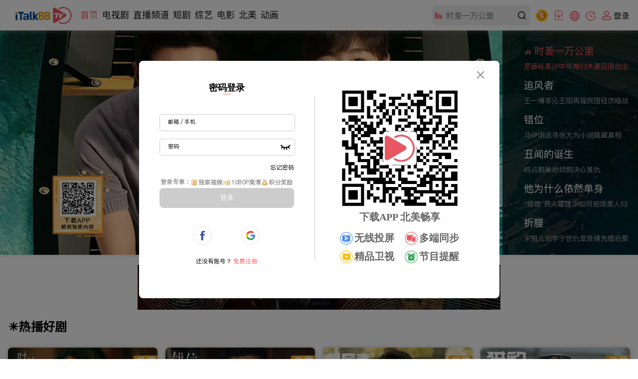

--- FILE ---
content_type: text/html; charset=utf-8
request_url: https://www.italkbbtv.com/
body_size: 38969
content:
<!doctype html>
<html data-n-head-ssr lang="zh" data-n-head="%7B%22lang%22:%7B%22ssr%22:%22zh%22%7D%7D">
  <head >
    <title>海外华人首选影视网站_免费高清电视剧/电影/央视直播在线看 | iTalkBB TV</title><meta data-n-head="ssr" charset="utf-8"><meta data-n-head="ssr" name="viewport" content="width=device-width, initial-scale=1"><meta data-n-head="ssr" name="format-detection" content="telephone=no"><meta data-n-head="ssr" name="google-signin-client_id" content="799193262493-4k5dlqaes8ve2q1pkge86rjjjiejen7c.apps.googleusercontent.com"><meta data-n-head="ssr" name="facebook-domain-verification" content="011cx70of9rex5xh02m0m9x8fctikw"><meta data-n-head="ssr" name="google-site-verification" content="AY5-JN8yJ3hG6RZLXlY47t44Q4HCjhwJCCobRlDFc1g"><meta data-n-head="ssr" data-hid="description" name="description" content="ITalkBB TV是专为海外华人打造的免费影视App及视频网站。提供2025最新大陆电视剧、电影、综艺及央视卫视直播。高清画质无卡顿，实时同步国内追剧。无需翻墙，立即访问网址或下载App，畅享线上看剧乐趣！"><meta data-n-head="ssr" data-hid="keywords" name="keywords" content="iTalkBB TV, iTalkBB TV App,免費電視劇平台, 海外华人视频, 海外tv, 线上看剧网站推荐, 线上看剧app, 电视剧在线网站, 海外华人视频网站, 海外华人追剧, 海外看剧网址, 海外華人影視, 美国看中国电视剧, 加拿大看中国电视, 海外华人在美国加拿大看中国电视剧, 海外华人影视app, 華人直播, 海外华人影视网站,"><link data-n-head="ssr" rel="icon" type="image/x-icon" href="/favicon.ico"><link data-n-head="ssr" rel="canonical" href="https://www.italkbbtv.com/"><link data-n-head="ssr" rel="alternate" hreflang="x-default" href="https://www.italkbbtv.com/"><link data-n-head="ssr" rel="alternate" hreflang="zh-Hans" href="https://www.italkbbtv.com/"><link data-n-head="ssr" rel="alternate" hreflang="en" href="https://www.italkbbtv.com/?lang=en"><script data-n-head="ssr" src="https://securepubads.g.doubleclick.net/tag/js/gpt.js" defer ssr="false"></script><link rel="preload" href="/_nuxt/85bb945.js" as="script"><link rel="preload" href="/_nuxt/52e3de7.js" as="script"><link rel="preload" href="/_nuxt/6916559.js" as="script"><link rel="preload" href="/_nuxt/1d951fd.js" as="script"><link rel="preload" href="/_nuxt/43a157e.js" as="script"><link rel="preload" href="/_nuxt/f4ec14e.js" as="script"><link rel="preload" href="/_nuxt/d7504cc.js" as="script"><link rel="preload" href="/_nuxt/9f2f18c.js" as="script"><link rel="preload" href="/_nuxt/d7ffbe7.js" as="script"><link rel="preload" href="/_nuxt/b001633.js" as="script"><link rel="preload" href="/_nuxt/79cd602.js" as="script"><link rel="preload" href="/_nuxt/10078b2.js" as="script"><link rel="preload" href="/_nuxt/3731186.js" as="script"><link rel="preload" href="/_nuxt/8b05267.js" as="script"><link rel="preload" href="/_nuxt/b84d719.js" as="script"><link rel="preload" href="/_nuxt/dc43143.js" as="script"><link rel="preload" href="/_nuxt/ad18b95.js" as="script"><link rel="preload" href="/_nuxt/9cc08d7.js" as="script"><link rel="preload" href="/_nuxt/1ebadef.js" as="script"><link rel="preload" href="/_nuxt/4a17dc7.js" as="script"><link rel="preload" href="/_nuxt/2b4dbef.js" as="script"><link rel="preload" href="/_nuxt/9690bf0.js" as="script"><link rel="preload" href="/_nuxt/css/a5a3d85.css" as="style"><link rel="preload" href="/_nuxt/801eb90.js" as="script"><link rel="preload" href="/_nuxt/d6faa27.js" as="script"><link rel="preload" href="/_nuxt/64af2c1.js" as="script"><link rel="preload" href="/_nuxt/0cb649a.js" as="script"><link rel="preload" href="/_nuxt/e456fcc.js" as="script"><link rel="preload" href="/_nuxt/css/9b5c403.css" as="style"><link rel="preload" href="/_nuxt/dcdb055.js" as="script"><link rel="preload" href="/_nuxt/css/1957870.css" as="style"><link rel="preload" href="/_nuxt/1e153a7.js" as="script"><link rel="preload" href="/_nuxt/css/b669484.css" as="style"><link rel="preload" href="/_nuxt/4abfe63.js" as="script"><link rel="preload" href="/_nuxt/css/e793be0.css" as="style"><link rel="preload" href="/_nuxt/976a59c.js" as="script"><link rel="preload" href="/_nuxt/css/24ad56c.css" as="style"><link rel="preload" href="/_nuxt/ebccc26.js" as="script"><link rel="preload" href="/_nuxt/css/93d0e9b.css" as="style"><link rel="preload" href="/_nuxt/85250d1.js" as="script"><link rel="preload" href="/_nuxt/694248d.js" as="script"><link rel="preload" href="/_nuxt/a31b0dd.js" as="script"><link rel="preload" href="/_nuxt/f13e646.js" as="script"><link rel="preload" href="/_nuxt/50efa6a.js" as="script"><link rel="preload" href="/_nuxt/04a6ffb.js" as="script"><link rel="preload" href="/_nuxt/css/836505c.css" as="style"><link rel="preload" href="/_nuxt/37bbe4b.js" as="script"><link rel="stylesheet" href="/_nuxt/css/a5a3d85.css"><link rel="stylesheet" href="/_nuxt/css/9b5c403.css"><link rel="stylesheet" href="/_nuxt/css/1957870.css"><link rel="stylesheet" href="/_nuxt/css/b669484.css"><link rel="stylesheet" href="/_nuxt/css/e793be0.css"><link rel="stylesheet" href="/_nuxt/css/24ad56c.css"><link rel="stylesheet" href="/_nuxt/css/93d0e9b.css"><link rel="stylesheet" href="/_nuxt/css/836505c.css">
  </head>
  <body >
    <div data-server-rendered="true" id="__nuxt"><!----><div id="__layout"><div style="min-width:970px;padding-top:61px;" data-v-6f6043a4><div data-fetch-key="data-v-44b92c5e:0" class="italk-nav-wrapper" data-v-44b92c5e data-v-6f6043a4><!----> <!----> <div id="italkNav" class="italk-nav" data-v-44b92c5e><div class="italk-nav-left" data-v-44b92c5e><img src="/_nuxt/img/italk-logo.05e6b15.svg" alt="iTalkBB" class="italk-header-item italk-nav-logo italk-cursor italk-fl" data-v-44b92c5e> <ul class="italk-header-item italk-nav-list italk-fl" data-v-44b92c5e><a href="/" aria-current="page" class="italk-cursor italk-nav-item outNav nuxt-link-exact-active nuxt-link-active nuxt-link-active" data-v-44b92c5e>首页</a><a href="/drama/62c670dc1dca2d424404499c" class="italk-cursor italk-nav-item outNav" data-v-44b92c5e>电视剧</a><a href="/live" class="italk-cursor italk-nav-item outNav" data-v-44b92c5e>直播频道</a><a href="/shorts/66b1d25cf2dde82c215f9b59" class="italk-cursor italk-nav-item outNav" data-v-44b92c5e>短剧</a> <div class="italk-cursor italk-nav-item moreNav" style="display:;" data-v-44b92c5e><span class="navName" data-v-44b92c5e>更多</span> <span class="arrow" data-v-44b92c5e>▼</span> <div style="display:none;" data-v-44b92c5e><a href="/variety/62ce7417c7daaa4a5d3fea14" class="moreNav_link" data-v-44b92c5e><span data-v-44b92c5e>综艺</span></a><a href="/movie/62c671ec3c3c6f53f93de634" class="moreNav_link" data-v-44b92c5e><span data-v-44b92c5e>电影</span></a><a href="/original/62ac4de24beefe5358647480" class="moreNav_link" data-v-44b92c5e><span data-v-44b92c5e>北美</span></a><a href="/cartoon/62ac4e6e4beefe53586478ca" class="moreNav_link" data-v-44b92c5e><span data-v-44b92c5e>动画</span></a></div></div></ul></div> <div class="italk-header-item italk-position-relative italk-nav-input-wrapper" data-v-44b92c5e><input placeholder="" value type="text" class="italk-remove-input-style italk-nav-search italk-bg-eee italk-border-radius-8 italk-one-ellipsis" data-v-44b92c5e> <svg aria-hidden="true" class="italk-nav-search-top-icon italk-iconfont" style="display:;" data-v-44b92c5e><use xlink:href="#italk-nav-search-top-icon" data-v-44b92c5e></use></svg> <svg aria-hidden="true" class="italk-nav-search-icon italk-cursor italk-iconfont-000" data-v-44b92c5e><use xlink:href="#italk-search" data-v-44b92c5e></use></svg> <div class="italk-nav-hot-wrapper hot-wrapper-no-history" style="display:none;" data-v-44b92c5e><!----> <div data-v-44b92c5e><p data-v-44b92c5e>热门搜索</p> <ul class="hot italk-cursor" data-v-44b92c5e></ul></div></div></div> <div class="italk-header-item italk-position-relative italk-nav-points-entry-wrapper" data-v-44b92c5e><div class="italk-nav-points-entry-wrapper italk-cursor" data-v-44b92c5e><a href="/u/points/daily" data-v-44b92c5e><img src="/_nuxt/img/points-icon.1777f95.svg" width="24" height="24" title="积分商城" class="points-entry-icon" data-v-44b92c5e></a></div></div> <div class="italk-header-item italk-position-relative italk-nav-download-wrapper" data-v-44b92c5e><div class="italk-nav-download-top-wrapper italk-cursor" data-v-44b92c5e><svg aria-hidden="true" class="italk-nav-icon italk-nav-download-icon italk-cursor italk-iconfont" data-v-44b92c5e><use xlink:href="#italk-nav-dowload" data-v-44b92c5e></use></svg> <span class="icon-label" data-v-44b92c5e>下载APP</span></div> <div class="itak-qr-wrapper" data-v-44b92c5e><div class="nav-angle" data-v-44b92c5e></div> <div class="nav-qr-code-card-icon" data-v-44b92c5e><img src="/_nuxt/img/download-app.f2ed21c.webp" alt="download-app" data-v-44b92c5e></div> <div class="nav-qr-code-card-title1" data-v-44b92c5e>iTalkBB移动APP</div> <div class="nav-qr-code-card-title2" data-v-44b92c5e>全网独播尽在手中</div></div></div> <div class="italk-header-item italk-position-relative wrapper-language" data-v-44b92c5e><div class="italk-cursor flex-row align-center language-div" data-v-44b92c5e><svg aria-hidden="true" class="icon" data-v-44b92c5e><use xlink:href="#italk-language" data-v-44b92c5e></use></svg> <p class="icon-label" data-v-44b92c5e>中文</p></div> <div class="modal-language" style="display:none;" data-v-44b92c5e><div class="btns" data-v-44b92c5e><div class="item border-line italk-cursor theme-color" data-v-44b92c5e><span data-v-44b92c5e>中文</span></div> <div class="item italk-cursor" data-v-44b92c5e><span data-v-44b92c5e>English</span> <div class="corner-tip" data-v-44b92c5e>测试</div></div></div></div></div> <div class="italk-header-item italk-position-relative italk-nav-history" data-v-44b92c5e><div class="italk-nav-history-button italk-cursor" data-v-44b92c5e><svg aria-hidden="true" class="italk-nav-icon italk-nav-history-icon italk-cursor italk-iconfont" data-v-44b92c5e><use xlink:href="#italk-u-history" data-v-44b92c5e></use></svg> <span class="icon-label" data-v-44b92c5e>历史</span></div> <!----></div> <div class="italk-header-item italk-fr italk-nav-user-no-login-wrapper italk-cursor" style="display:;" data-v-44b92c5e><svg aria-hidden="true" class="italk-nav-icon italk-user-icon italk-cursor italk-iconfont" data-v-44b92c5e><use xlink:href="#italk-user-no-login" data-v-44b92c5e></use></svg> <span class="icon-label italk-one-ellipsis" data-v-44b92c5e>
        登录</span> <div style="display:none;" data-v-44b92c5e><div class="top" data-v-44b92c5e><span class="no-login-icon" data-v-44b92c5e><img src="/_nuxt/img/italk-photo.3fac738.webp" class="no-login-icon" data-v-44b92c5e></span> <div class="login-left" data-v-44b92c5e><span class="login-signup italk-nowrap" data-v-44b92c5e><span data-v-44b92c5e>注册</span>/<span data-v-44b92c5e>登录</span></span> <div class="desc-wrapper" data-v-44b92c5e><span class="desc" data-v-44b92c5e>开通VIP会员享受更多权益</span> <button type="button" class="login italk-nowrap" data-v-44b92c5e>
                登录
              </button></div></div></div> <div class="line" data-v-44b92c5e></div> <div class="bottom" data-v-3acea40d data-v-44b92c5e><a href="/u/history" data-v-3acea40d><span data-v-3acea40d></span> <span class="italk-nowrap" data-v-3acea40d>观看历史</span></a> <a href="/u/subscribe" data-v-3acea40d><span data-v-3acea40d></span> <span class="italk-nowrap" data-v-3acea40d>我的关注</span></a> <a href="/search" data-v-3acea40d><span data-v-3acea40d></span> <span class="italk-nowrap" data-v-3acea40d>推荐榜单</span></a></div></div></div> <div class="login-tip-card" style="display:none;" data-v-44b92c5e><span class="tv-jun-icon" data-v-44b92c5e></span> <span class="close-btn" data-v-44b92c5e></span> <p data-v-44b92c5e>登录能观看独家内容</p> <p data-v-44b92c5e>还能记录播放历史哦！</p></div> <div style="display:none;" data-v-44b92c5e><div class="italk-header-item italk-fr italk-nav-user-yes-login-wrapper italk-cursor" data-v-44b92c5e><img class="nav-succees-icon" data-v-44b92c5e> <!----></div></div></div></div> <div data-v-6f6043a4><div data-v-28cdfe5c data-v-6f6043a4><div class="banner-wrapper-bg" data-v-7628cbe4 data-v-28cdfe5c><div class="banner-wrapper" data-v-7628cbe4><div class="italk-title-wrapper" data-v-7628cbe4><ul class="layer" style="display:;" data-v-7628cbe4><li class="banner_li" style="display:block;" data-v-7628cbe4><a href="/play/6967443ce076eb60f06cd4f7" class="li-item active" data-v-7628cbe4><p title="时差一万公里" class="italk-one-ellipsis" data-v-7628cbe4><img src="/_nuxt/img/playingIcon.770e49c.gif" alt="playing" data-v-7628cbe4>
              时差一万公里
            </p> <p title="时差一万公里" class="italk-one-ellipsis" data-v-7628cbe4>罗晋任素汐中年海归夫妻回国创业</p></a></li><li class="banner_li" style="display:block;" data-v-7628cbe4><a href="/play/695b637756f6b9011c36f85d" class="li-item" data-v-7628cbe4><p title="追风者" class="italk-one-ellipsis" data-v-7628cbe4><img src="/_nuxt/img/playingIcon.770e49c.gif" alt="playing" data-v-7628cbe4>
              追风者
            </p> <p title="追风者" class="italk-one-ellipsis" data-v-7628cbe4>王一博李沁王阳再现民国经济暗战</p></a></li><li class="banner_li" style="display:block;" data-v-7628cbe4><a href="/play/69648dc5d2030c40cc10d5dc" class="li-item" data-v-7628cbe4><p title="错位" class="italk-one-ellipsis" data-v-7628cbe4><img src="/_nuxt/img/playingIcon.770e49c.gif" alt="playing" data-v-7628cbe4>
              错位
            </p> <p title="错位" class="italk-one-ellipsis" data-v-7628cbe4>马伊琍追寻佟大为小说隐藏真相</p></a></li><li class="banner_li" style="display:block;" data-v-7628cbe4><a href="/shortsPlay/69606b0856f6b9011c370690" class="li-item" data-v-7628cbe4><p title="丑闻的诞生" class="italk-one-ellipsis" data-v-7628cbe4><img src="/_nuxt/img/playingIcon.770e49c.gif" alt="playing" data-v-7628cbe4>
              丑闻的诞生
            </p> <p title="丑闻的诞生" class="italk-one-ellipsis" data-v-7628cbe4>鸠占鹊巢后幼鹊决心复仇</p></a></li><li class="banner_li" style="display:block;" data-v-7628cbe4><a href="/play/6956274791ba100f6b1dc638" class="li-item" data-v-7628cbe4><p title="他为什么依然单身" class="italk-one-ellipsis" data-v-7628cbe4><img src="/_nuxt/img/playingIcon.770e49c.gif" alt="playing" data-v-7628cbe4>
              他为什么依然单身
            </p> <p title="他为什么依然单身" class="italk-one-ellipsis" data-v-7628cbe4>“怪咖”男人霍建华如何抱得美人归</p></a></li><li class="banner_li" style="display:block;" data-v-7628cbe4><a href="/play/693d234e2cc366630e5166f7" class="li-item" data-v-7628cbe4><p title="折腰" class="italk-one-ellipsis" data-v-7628cbe4><img src="/_nuxt/img/playingIcon.770e49c.gif" alt="playing" data-v-7628cbe4>
              折腰
            </p> <p title="折腰" class="italk-one-ellipsis" data-v-7628cbe4>宋祖儿刘宇宁世仇变良缘先婚后爱</p></a></li></ul></div> <div class="banner-item-wrapper load-banner-img-fail" style="opacity:1;z-index:2;background-image:url(/_nuxt/img/italk-pre-logo-text-zh_CN.9716f26.svg);background-repeat:no-repeat;background-position:center center;" data-v-7628cbe4><div class="italk-banner" data-v-7628cbe4><a href="/play/6967443ce076eb60f06cd4f7" class="ad-banner-link" data-v-7628cbe4><img title="" src="https://img.italkbbtv.com/vodmedia/1768438387765xlpd_480.webp" alt="电视剧,时差一万公里,罗晋任素汐中年海归夫妻回国创业" class="banner-item-img" style="opacity:1;" data-v-7628cbe4> <div class="left-banner-shadow" style="display:none;" data-v-7628cbe4></div> <div class="right-banner-shadow" style="display:none;" data-v-7628cbe4></div></a></div></div><div class="banner-item-wrapper load-banner-img-fail" style="opacity:0;z-index:1;background-image:url(/_nuxt/img/italk-pre-logo-text-zh_CN.9716f26.svg);background-repeat:no-repeat;background-position:center center;" data-v-7628cbe4><div class="italk-banner" data-v-7628cbe4><a href="/play/695b637756f6b9011c36f85d" class="ad-banner-link" data-v-7628cbe4><img title="" src="https://img.italkbbtv.com/vodmedia/1767747839622qnao_480.webp" alt="电视剧,追风者,王一博李沁王阳再现民国经济暗战" class="banner-item-img" style="opacity:0;" data-v-7628cbe4> <div class="left-banner-shadow" style="display:none;" data-v-7628cbe4></div> <div class="right-banner-shadow" style="display:none;" data-v-7628cbe4></div></a></div></div><div class="banner-item-wrapper load-banner-img-fail" style="opacity:0;z-index:1;background-image:url(/_nuxt/img/italk-pre-logo-text-zh_CN.9716f26.svg);background-repeat:no-repeat;background-position:center center;" data-v-7628cbe4><div class="italk-banner" data-v-7628cbe4><a href="/play/69648dc5d2030c40cc10d5dc" class="ad-banner-link" data-v-7628cbe4><img title="" src="https://img.italkbbtv.com/vodmedia/1768265657885jsqn_480.webp" alt="电视剧,错位,马伊琍追寻佟大为小说隐藏真相" class="banner-item-img" style="opacity:0;" data-v-7628cbe4> <div class="left-banner-shadow" style="display:none;" data-v-7628cbe4></div> <div class="right-banner-shadow" style="display:none;" data-v-7628cbe4></div></a></div></div><div class="banner-item-wrapper load-banner-img-fail" style="opacity:0;z-index:1;background-image:url(/_nuxt/img/italk-pre-logo-text-zh_CN.9716f26.svg);background-repeat:no-repeat;background-position:center center;" data-v-7628cbe4><div class="italk-banner" data-v-7628cbe4><a href="/shortsPlay/69606b0856f6b9011c370690" class="ad-banner-link" data-v-7628cbe4><img title="" src="https://img.italkbbtv.com/vodmedia/1768810295732qmcz_480.webp" alt="短剧,丑闻的诞生,鸠占鹊巢后幼鹊决心复仇" class="banner-item-img" style="opacity:0;" data-v-7628cbe4> <div class="left-banner-shadow" style="display:none;" data-v-7628cbe4></div> <div class="right-banner-shadow" style="display:none;" data-v-7628cbe4></div></a></div></div><div class="banner-item-wrapper load-banner-img-fail" style="opacity:0;z-index:1;background-image:url(/_nuxt/img/italk-pre-logo-text-zh_CN.9716f26.svg);background-repeat:no-repeat;background-position:center center;" data-v-7628cbe4><div class="italk-banner" data-v-7628cbe4><a href="/play/6956274791ba100f6b1dc638" class="ad-banner-link" data-v-7628cbe4><img title="" src="https://img.italkbbtv.com/vodmedia/1767316935718vmoc_480.webp" alt="电视剧,他为什么依然单身,“怪咖”男人霍建华如何抱得美人归" class="banner-item-img" style="opacity:0;" data-v-7628cbe4> <div class="left-banner-shadow" style="display:none;" data-v-7628cbe4></div> <div class="right-banner-shadow" style="display:none;" data-v-7628cbe4></div></a></div></div><div class="banner-item-wrapper load-banner-img-fail" style="opacity:0;z-index:1;background-image:url(/_nuxt/img/italk-pre-logo-text-zh_CN.9716f26.svg);background-repeat:no-repeat;background-position:center center;" data-v-7628cbe4><div class="italk-banner" data-v-7628cbe4><a href="/play/693d234e2cc366630e5166f7" class="ad-banner-link" data-v-7628cbe4><img title="" src="https://img.italkbbtv.com/vodmedia/1765508990726fzwy_480.webp" alt="电视剧,折腰,宋祖儿刘宇宁世仇变良缘先婚后爱" class="banner-item-img" style="opacity:0;" data-v-7628cbe4> <div class="left-banner-shadow" style="display:none;" data-v-7628cbe4></div> <div class="right-banner-shadow" style="display:none;" data-v-7628cbe4></div></a></div></div></div></div> <!----> <div class="italk-layout-base" data-v-28cdfe5c><div class="yfContent" data-v-28cdfe5c><div class="yfContent"><p>iTalkBB TV App, 海外华人影视app：第二批次</p><h1>iTalkBB TV App｜高清海外华人影视app｜免费电视剧平台｜iTalkBB TV</h1><p>海外华人影视app iTalkBB TV 免费影视剧平台提供人气热门电影、电视剧、直播、视频、综艺、短剧和北美新闻在线看，全部高清HD无损免费在线看tv及视频，让你身在海外都能同步收看。快快扫码下载。</p><h2>iTalkBB TV：专为海外华人打造的顶级影视App，您的掌上影院!</h2><p>iTalkBB TV 是专为全球华人精心打造的一款顶级视频流媒体平台。无论您身处北美、欧洲还是其他任何国家，iTalkBB TV App 都能让您随时随地畅享海量高清华语影视内容，告别地域限制，将家的味道带到身边。</p><p>作为一款备受赞誉的海外华人影视App，我们深知您的需求。iTalkBB TV 不仅拥有海量的正版华语剧集、电影、综艺和动漫，更涵盖了各大卫视的直播频道，让您与国内热门节目实时同步。从经典港剧、内地爆款到最新院线大片，我们持续更新，确保您永远走在追剧前沿。</p><h3>为什么选择iTalkBB TV?</h3><p>海量正版内容：我们与TV等众多知名内容方深度合作，提供高质量、全正版的内容库。无需担心版权问题，放心畅看。</p><p>多设备无缝观看：一个账号，即可在手机、平板、电视盒子等多种设备上登录。您可以在通勤时用手机追剧，回家后无缝切换到电视大屏，享受极致视听盛宴。</p><p>高清流畅播放：采用先进的流媒体技术，为您带来高清、超流畅的观影体验，告别卡顿和模糊画质。</p><p>智能个性化推荐：基于您的观影喜好，智能推荐您可能感兴趣的节目，让您更快发现心仪的影视作品，省去寻找烦恼。</p><p>贴心客服：我们提供全天候的专业中文客服支持，解答您的所有疑问，确保您的观影之旅畅通无阻。</p><h3>用户至上：人性化设计，打造极致体验</h3><p>除了强大的内容和技术，iTalkBB TV App 在用户体验方面也下足了功夫。我们深信，一个好的产品不仅要功能强大，更要易于使用。</p><ul><li>多设备无缝切换：一个iTalkBB TV账号即可在手机、平板、计算机、智能电视和电视盒子上通用。无论您是在上班通勤路上用手机追剧，还是回到家后想和家人一起在大荧幕上观看，观看历史和进度都会自动同步，让您无需重复寻找，真正实现“随心所欲，想看就看”。</li><li>智能推荐引擎：我们的人工智能推荐算法会深度分析您的观影历史和偏好，为您精准推荐可能感兴趣的影视剧。它就像一个懂你的私人电影管家，让您更快发现新的精彩，告别“剧荒”。</li><li>简洁友好的界面：iTalkBB TV 的界面设计简洁直观，所有功能一目了然。无论是老年人还是不熟悉数码产品的用户，都能轻松上手，快速找到自己想看的内容。</li><li>贴心客服支持：我们深知，语言和时差常常是海外华人寻求帮助的障碍。因此，我们提供24/7的全天候中文客服支持，随时解答您的疑问，解决您在使用过程中遇到的任何问题。</li></ul><h3>不仅仅是影视App，更是文化的连接者</h3><p>对于海外华人而言，iTalkBB TV 的意义远超娱乐。它是一种情感的寄托，一份文化的归属感。通过它，我们不仅能追看最新的华语影视，也能通过新闻频道了解祖国和家乡的最新动态。它让我们在遥远的异乡，依然能感受到与故土的紧密联系，依然能和国内的亲友们拥有共同的话题。</p><p>在异国他乡，当您和朋友们围坐在一起，讨论一部最新的华语剧集时，iTalkBB TV 正在默默地扮演着一个角色——一个让海外华人社区更加紧密，让中华文化在世界各地传承下去的角色。</p><p>在众多的海外华人影视App中，iTalkBB TV 以其无可比拟的正版内容、领先的技术、卓越的用户体验和深厚的人文关怀，赢得了百万用户的信赖。我们不仅仅是提供影视服务，我们更是在为每一位海外游子构建一个数字化的精神家园。</p><p>立即下载 iTalkBB TV App，开启您的专属华语影音之旅!</p></div></div> <!----> <div class="the-recommend-wrapper" data-v-01210695 data-v-28cdfe5c><div class="group-wrapper" data-v-01210695><!----> <div data-v-37cb5c0c data-v-01210695><div class="italk-recommend-header" data-v-85ac7980 data-v-37cb5c0c><h2 class="recommend-title-h2 italk-fl italk-cursor italk-ellipsis" data-v-85ac7980>☀️热播好剧</h2> <!----></div> <div class="italk-layout-wrapper" data-v-37cb5c0c><a href="/play/6967443ce076eb60f06cd4f7" class="index-wrapper italk-cursor italk-card-wrapper italk-card-wrapper-1" data-v-0af19cf8 data-v-37cb5c0c><div class="wrapper-image" data-v-0af19cf8><div class="italk-card-image-wrapper italk-card-image-wrapper-hover" data-v-5c1e9240 data-v-0af19cf8><div class="italk-card-h-item" data-v-5c1e9240><img alt="电视剧,时差一万公里,胡杏儿怀疑老公和助理有暧昧" class="italk-card-image" data-v-5c1e9240> <span data-v-5c1e9240></span></div></div> <div class="tips" data-v-0af19cf8><span class="tips-span" data-v-0af19cf8>全40集</span> <span class="tips-score" style="display:none;" data-v-0af19cf8>0.0</span></div></div> <p title="时差一万公里" class="card-title italk-one-ellipsis" data-v-0af19cf8>时差一万公里</p> <p title="时差一万公里" class="card-desc italk-one-ellipsis" data-v-0af19cf8>
      胡杏儿怀疑老公和助理有暧昧
    </p> <div class="card-cursor-wrapper" data-v-49352308 data-v-0af19cf8><div class="wrapper-image" data-v-49352308><div class="italk-card-image-wrapper" data-v-49352308><div class="italk-card-h-item" data-v-49352308><img src="" class="italk-card-image" data-v-49352308> <span data-v-49352308></span></div></div> <div class="rate" style="display:none;" data-v-49352308><span data-v-49352308>0.0</span></div> <img src="/_nuxt/img/recomend-hot-play.888f596.svg" title="时差一万公里" class="hot-play-icon" data-v-49352308></div> <div class="card-cursor-bottom" data-v-49352308><p title="时差一万公里" class="italk-one-ellipsis" data-v-49352308>时差一万公里</p> <p title="时差一万公里" class="italk-one-ellipsis" data-v-49352308>胡杏儿怀疑老公和助理有暧昧</p> <p data-v-49352308>立即观看</p></div></div></a><a href="/play/69648dc5d2030c40cc10d5dc" class="index-wrapper italk-cursor italk-card-wrapper italk-card-wrapper-2" data-v-0af19cf8 data-v-37cb5c0c><div class="wrapper-image" data-v-0af19cf8><div class="italk-card-image-wrapper italk-card-image-wrapper-hover" data-v-5c1e9240 data-v-0af19cf8><div class="italk-card-h-item" data-v-5c1e9240><img alt="电视剧,错位,佟大为发现当凤凰男也有门槛" class="italk-card-image" data-v-5c1e9240> <span data-v-5c1e9240></span></div></div> <div class="tips" data-v-0af19cf8><span class="tips-span" data-v-0af19cf8>全15集</span> <span class="tips-score" style="display:none;" data-v-0af19cf8>0.0</span></div></div> <p title="错位" class="card-title italk-one-ellipsis" data-v-0af19cf8>错位</p> <p title="错位" class="card-desc italk-one-ellipsis" data-v-0af19cf8>
      佟大为发现当凤凰男也有门槛
    </p> <div class="card-cursor-wrapper" data-v-49352308 data-v-0af19cf8><div class="wrapper-image" data-v-49352308><div class="italk-card-image-wrapper" data-v-49352308><div class="italk-card-h-item" data-v-49352308><img src="" class="italk-card-image" data-v-49352308> <span data-v-49352308></span></div></div> <div class="rate" style="display:none;" data-v-49352308><span data-v-49352308>0.0</span></div> <img src="/_nuxt/img/recomend-hot-play.888f596.svg" title="错位" class="hot-play-icon" data-v-49352308></div> <div class="card-cursor-bottom" data-v-49352308><p title="错位" class="italk-one-ellipsis" data-v-49352308>错位</p> <p title="错位" class="italk-one-ellipsis" data-v-49352308>佟大为发现当凤凰男也有门槛</p> <p data-v-49352308>立即观看</p></div></div></a><a href="/play/695b637756f6b9011c36f85d" class="index-wrapper italk-cursor italk-card-wrapper italk-card-wrapper-3" data-v-0af19cf8 data-v-37cb5c0c><div class="wrapper-image" data-v-0af19cf8><div class="italk-card-image-wrapper italk-card-image-wrapper-hover" data-v-5c1e9240 data-v-0af19cf8><div class="italk-card-h-item" data-v-5c1e9240><img alt="电视剧,追风者,狠人王阳自己打伤自己" class="italk-card-image" data-v-5c1e9240> <span data-v-5c1e9240></span></div></div> <div class="tips" data-v-0af19cf8><span class="tips-span" data-v-0af19cf8>全38集</span> <span class="tips-score" style="display:none;" data-v-0af19cf8>0.0</span></div></div> <p title="追风者" class="card-title italk-one-ellipsis" data-v-0af19cf8>追风者</p> <p title="追风者" class="card-desc italk-one-ellipsis" data-v-0af19cf8>
      狠人王阳自己打伤自己
    </p> <div class="card-cursor-wrapper" data-v-49352308 data-v-0af19cf8><div class="wrapper-image" data-v-49352308><div class="italk-card-image-wrapper" data-v-49352308><div class="italk-card-h-item" data-v-49352308><img src="" class="italk-card-image" data-v-49352308> <span data-v-49352308></span></div></div> <div class="rate" style="display:none;" data-v-49352308><span data-v-49352308>0.0</span></div> <img src="/_nuxt/img/recomend-hot-play.888f596.svg" title="追风者" class="hot-play-icon" data-v-49352308></div> <div class="card-cursor-bottom" data-v-49352308><p title="追风者" class="italk-one-ellipsis" data-v-49352308>追风者</p> <p title="追风者" class="italk-one-ellipsis" data-v-49352308>狠人王阳自己打伤自己</p> <p data-v-49352308>立即观看</p></div></div></a><a href="/play/6958d50491ba100f6b1dc70d" class="index-wrapper italk-cursor italk-card-wrapper italk-card-wrapper-4" data-v-0af19cf8 data-v-37cb5c0c><div class="wrapper-image" data-v-0af19cf8><div class="italk-card-image-wrapper italk-card-image-wrapper-hover" data-v-5c1e9240 data-v-0af19cf8><div class="italk-card-h-item" data-v-5c1e9240><img alt="电视剧,猎豹,史彭元去炊事班狂练体能" class="italk-card-image" data-v-5c1e9240> <span data-v-5c1e9240></span></div></div> <div class="tips" data-v-0af19cf8><span class="tips-span" data-v-0af19cf8>全30集</span> <span class="tips-score" style="display:none;" data-v-0af19cf8>0.0</span></div></div> <p title="猎豹" class="card-title italk-one-ellipsis" data-v-0af19cf8>猎豹</p> <p title="猎豹" class="card-desc italk-one-ellipsis" data-v-0af19cf8>
      史彭元去炊事班狂练体能
    </p> <div class="card-cursor-wrapper" data-v-49352308 data-v-0af19cf8><div class="wrapper-image" data-v-49352308><div class="italk-card-image-wrapper" data-v-49352308><div class="italk-card-h-item" data-v-49352308><img src="" class="italk-card-image" data-v-49352308> <span data-v-49352308></span></div></div> <div class="rate" style="display:none;" data-v-49352308><span data-v-49352308>0.0</span></div> <img src="/_nuxt/img/recomend-hot-play.888f596.svg" title="猎豹" class="hot-play-icon" data-v-49352308></div> <div class="card-cursor-bottom" data-v-49352308><p title="猎豹" class="italk-one-ellipsis" data-v-49352308>猎豹</p> <p title="猎豹" class="italk-one-ellipsis" data-v-49352308>史彭元去炊事班狂练体能</p> <p data-v-49352308>立即观看</p></div></div></a><a href="/play/6956274791ba100f6b1dc638" class="index-wrapper italk-cursor italk-card-wrapper italk-card-wrapper-5" data-v-0af19cf8 data-v-37cb5c0c><div class="wrapper-image" data-v-0af19cf8><div class="italk-card-image-wrapper italk-card-image-wrapper-hover" data-v-5c1e9240 data-v-0af19cf8><div class="italk-card-h-item" data-v-5c1e9240><img alt="电视剧,他为什么依然单身,怪咖霍建华爱上高冷女医生朱珠" class="italk-card-image" data-v-5c1e9240> <span data-v-5c1e9240></span></div></div> <div class="tips" data-v-0af19cf8><span class="tips-span" data-v-0af19cf8>全16集</span> <span class="tips-score" style="display:none;" data-v-0af19cf8>0.0</span></div></div> <p title="他为什么依然单身" class="card-title italk-one-ellipsis" data-v-0af19cf8>他为什么依然单身</p> <p title="他为什么依然单身" class="card-desc italk-one-ellipsis" data-v-0af19cf8>
      怪咖霍建华爱上高冷女医生朱珠
    </p> <div class="card-cursor-wrapper" data-v-49352308 data-v-0af19cf8><div class="wrapper-image" data-v-49352308><div class="italk-card-image-wrapper" data-v-49352308><div class="italk-card-h-item" data-v-49352308><img src="" class="italk-card-image" data-v-49352308> <span data-v-49352308></span></div></div> <div class="rate" style="display:none;" data-v-49352308><span data-v-49352308>0.0</span></div> <img src="/_nuxt/img/recomend-hot-play.888f596.svg" title="他为什么依然单身" class="hot-play-icon" data-v-49352308></div> <div class="card-cursor-bottom" data-v-49352308><p title="他为什么依然单身" class="italk-one-ellipsis" data-v-49352308>他为什么依然单身</p> <p title="他为什么依然单身" class="italk-one-ellipsis" data-v-49352308>怪咖霍建华爱上高冷女医生朱珠</p> <p data-v-49352308>立即观看</p></div></div></a><a href="/play/692d577a1d666148765871ce" class="index-wrapper italk-cursor italk-card-wrapper italk-card-wrapper-6" data-v-0af19cf8 data-v-37cb5c0c><div class="wrapper-image" data-v-0af19cf8><div class="italk-card-image-wrapper italk-card-image-wrapper-hover" data-v-5c1e9240 data-v-0af19cf8><div class="italk-card-h-item" data-v-5c1e9240><img alt="电视剧,大生意人,陈晓正面硬钢东印度公司" class="italk-card-image" data-v-5c1e9240> <span data-v-5c1e9240></span></div></div> <div class="tips" data-v-0af19cf8><span class="tips-span" data-v-0af19cf8>全40集</span> <span class="tips-score" data-v-0af19cf8>9.5</span></div></div> <p title="大生意人" class="card-title italk-one-ellipsis" data-v-0af19cf8>大生意人</p> <p title="大生意人" class="card-desc italk-one-ellipsis" data-v-0af19cf8>
      陈晓正面硬钢东印度公司
    </p> <div class="card-cursor-wrapper" data-v-49352308 data-v-0af19cf8><div class="wrapper-image" data-v-49352308><div class="italk-card-image-wrapper" data-v-49352308><div class="italk-card-h-item" data-v-49352308><img src="" class="italk-card-image" data-v-49352308> <span data-v-49352308></span></div></div> <div class="rate" style="display:;" data-v-49352308><span data-v-49352308>9.5</span></div> <img src="/_nuxt/img/recomend-hot-play.888f596.svg" title="大生意人" class="hot-play-icon" data-v-49352308></div> <div class="card-cursor-bottom" data-v-49352308><p title="大生意人" class="italk-one-ellipsis" data-v-49352308>大生意人</p> <p title="大生意人" class="italk-one-ellipsis" data-v-49352308>陈晓正面硬钢东印度公司</p> <p data-v-49352308>立即观看</p></div></div></a><a href="/play/6940b6c991ba100f6b1dbe98" class="index-wrapper italk-cursor italk-card-wrapper italk-card-wrapper-7" data-v-0af19cf8 data-v-37cb5c0c><div class="wrapper-image" data-v-0af19cf8><div class="italk-card-image-wrapper italk-card-image-wrapper-hover" data-v-5c1e9240 data-v-0af19cf8><div class="italk-card-h-item" data-v-5c1e9240><img alt="电视剧,太阳星辰,陈伟霆用身体替犯人挡子弹" class="italk-card-image" data-v-5c1e9240> <span data-v-5c1e9240></span></div></div> <div class="tips" data-v-0af19cf8><span class="tips-span" data-v-0af19cf8>全18集</span> <span class="tips-score" style="display:none;" data-v-0af19cf8>0.0</span></div></div> <p title="太阳星辰" class="card-title italk-one-ellipsis" data-v-0af19cf8>太阳星辰</p> <p title="太阳星辰" class="card-desc italk-one-ellipsis" data-v-0af19cf8>
      陈伟霆用身体替犯人挡子弹
    </p> <div class="card-cursor-wrapper" data-v-49352308 data-v-0af19cf8><div class="wrapper-image" data-v-49352308><div class="italk-card-image-wrapper" data-v-49352308><div class="italk-card-h-item" data-v-49352308><img src="" class="italk-card-image" data-v-49352308> <span data-v-49352308></span></div></div> <div class="rate" style="display:none;" data-v-49352308><span data-v-49352308>0.0</span></div> <img src="/_nuxt/img/recomend-hot-play.888f596.svg" title="太阳星辰" class="hot-play-icon" data-v-49352308></div> <div class="card-cursor-bottom" data-v-49352308><p title="太阳星辰" class="italk-one-ellipsis" data-v-49352308>太阳星辰</p> <p title="太阳星辰" class="italk-one-ellipsis" data-v-49352308>陈伟霆用身体替犯人挡子弹</p> <p data-v-49352308>立即观看</p></div></div></a></div></div> <!----> <!----></div><div class="group-wrapper" data-v-01210695><!----> <div data-v-37cb5c0c data-v-01210695><div class="italk-recommend-header" data-v-85ac7980 data-v-37cb5c0c><h2 class="recommend-title-h2 italk-fl italk-cursor italk-ellipsis" data-v-85ac7980>🚀大热网络短剧</h2> <!----></div> <div class="italk-layout-wrapper" data-v-37cb5c0c><a href="/shortsPlay/695f7d70d2030c40cc10c205" class="index-wrapper italk-cursor italk-card-wrapper italk-card-wrapper-1" data-v-0af19cf8 data-v-37cb5c0c><div class="wrapper-image" data-v-0af19cf8><div class="italk-card-image-wrapper italk-card-image-wrapper-hover" data-v-5c1e9240 data-v-0af19cf8><div class="italk-card-h-item" data-v-5c1e9240><img alt="短剧,贵妃娘娘的职场指南,贵妃穿越现代遇到另一个自己" class="italk-card-image" data-v-5c1e9240> <span data-v-5c1e9240></span></div></div> <div class="tips" data-v-0af19cf8><span class="tips-span" data-v-0af19cf8>全80集</span> <span class="tips-score" style="display:none;" data-v-0af19cf8>0.0</span></div></div> <p title="贵妃娘娘的职场指南" class="card-title italk-one-ellipsis" data-v-0af19cf8>贵妃娘娘的职场指南</p> <p title="贵妃娘娘的职场指南" class="card-desc italk-one-ellipsis" data-v-0af19cf8>
      贵妃穿越现代遇到另一个自己
    </p> <div class="card-cursor-wrapper" data-v-49352308 data-v-0af19cf8><div class="wrapper-image" data-v-49352308><div class="italk-card-image-wrapper" data-v-49352308><div class="italk-card-h-item" data-v-49352308><img src="" class="italk-card-image" data-v-49352308> <span data-v-49352308></span></div></div> <div class="rate" style="display:none;" data-v-49352308><span data-v-49352308>0.0</span></div> <img src="/_nuxt/img/recomend-hot-play.888f596.svg" title="贵妃娘娘的职场指南" class="hot-play-icon" data-v-49352308></div> <div class="card-cursor-bottom" data-v-49352308><p title="贵妃娘娘的职场指南" class="italk-one-ellipsis" data-v-49352308>贵妃娘娘的职场指南</p> <p title="贵妃娘娘的职场指南" class="italk-one-ellipsis" data-v-49352308>贵妃穿越现代遇到另一个自己</p> <p data-v-49352308>立即观看</p></div></div></a><a href="/shortsPlay/695f7e0556f6b9011c370279" class="index-wrapper italk-cursor italk-card-wrapper italk-card-wrapper-2" data-v-0af19cf8 data-v-37cb5c0c><div class="wrapper-image" data-v-0af19cf8><div class="italk-card-image-wrapper italk-card-image-wrapper-hover" data-v-5c1e9240 data-v-0af19cf8><div class="italk-card-h-item" data-v-5c1e9240><img alt="短剧,傲娇王爷惹不起,魂穿王妃后她决意和离" class="italk-card-image" data-v-5c1e9240> <span data-v-5c1e9240></span></div></div> <div class="tips" data-v-0af19cf8><span class="tips-span" data-v-0af19cf8>全17集</span> <span class="tips-score" style="display:none;" data-v-0af19cf8>0.0</span></div></div> <p title="傲娇王爷惹不起" class="card-title italk-one-ellipsis" data-v-0af19cf8>傲娇王爷惹不起</p> <p title="傲娇王爷惹不起" class="card-desc italk-one-ellipsis" data-v-0af19cf8>
      魂穿王妃后她决意和离
    </p> <div class="card-cursor-wrapper" data-v-49352308 data-v-0af19cf8><div class="wrapper-image" data-v-49352308><div class="italk-card-image-wrapper" data-v-49352308><div class="italk-card-h-item" data-v-49352308><img src="" class="italk-card-image" data-v-49352308> <span data-v-49352308></span></div></div> <div class="rate" style="display:none;" data-v-49352308><span data-v-49352308>0.0</span></div> <img src="/_nuxt/img/recomend-hot-play.888f596.svg" title="傲娇王爷惹不起" class="hot-play-icon" data-v-49352308></div> <div class="card-cursor-bottom" data-v-49352308><p title="傲娇王爷惹不起" class="italk-one-ellipsis" data-v-49352308>傲娇王爷惹不起</p> <p title="傲娇王爷惹不起" class="italk-one-ellipsis" data-v-49352308>魂穿王妃后她决意和离</p> <p data-v-49352308>立即观看</p></div></div></a><a href="/shortsPlay/695f7c8191ba100f6b1dd1b1" class="index-wrapper italk-cursor italk-card-wrapper italk-card-wrapper-3" data-v-0af19cf8 data-v-37cb5c0c><div class="wrapper-image" data-v-0af19cf8><div class="italk-card-image-wrapper italk-card-image-wrapper-hover" data-v-5c1e9240 data-v-0af19cf8><div class="italk-card-h-item" data-v-5c1e9240><img alt="短剧,契妻的诱惑,舅舅赌博竟拿外甥女还债" class="italk-card-image" data-v-5c1e9240> <span data-v-5c1e9240></span></div></div> <div class="tips" data-v-0af19cf8><span class="tips-span" data-v-0af19cf8>全90集</span> <span class="tips-score" style="display:none;" data-v-0af19cf8>0.0</span></div></div> <p title="契妻的诱惑" class="card-title italk-one-ellipsis" data-v-0af19cf8>契妻的诱惑</p> <p title="契妻的诱惑" class="card-desc italk-one-ellipsis" data-v-0af19cf8>
      舅舅赌博竟拿外甥女还债
    </p> <div class="card-cursor-wrapper" data-v-49352308 data-v-0af19cf8><div class="wrapper-image" data-v-49352308><div class="italk-card-image-wrapper" data-v-49352308><div class="italk-card-h-item" data-v-49352308><img src="" class="italk-card-image" data-v-49352308> <span data-v-49352308></span></div></div> <div class="rate" style="display:none;" data-v-49352308><span data-v-49352308>0.0</span></div> <img src="/_nuxt/img/recomend-hot-play.888f596.svg" title="契妻的诱惑" class="hot-play-icon" data-v-49352308></div> <div class="card-cursor-bottom" data-v-49352308><p title="契妻的诱惑" class="italk-one-ellipsis" data-v-49352308>契妻的诱惑</p> <p title="契妻的诱惑" class="italk-one-ellipsis" data-v-49352308>舅舅赌博竟拿外甥女还债</p> <p data-v-49352308>立即观看</p></div></div></a><a href="/shortsPlay/695f7c7791ba100f6b1dd14b" class="index-wrapper italk-cursor italk-card-wrapper italk-card-wrapper-4" data-v-0af19cf8 data-v-37cb5c0c><div class="wrapper-image" data-v-0af19cf8><div class="italk-card-image-wrapper italk-card-image-wrapper-hover" data-v-5c1e9240 data-v-0af19cf8><div class="italk-card-h-item" data-v-5c1e9240><img alt="短剧,裙下宠臣,大婚之日竟酿灭门惨案" class="italk-card-image" data-v-5c1e9240> <span data-v-5c1e9240></span></div></div> <div class="tips" data-v-0af19cf8><span class="tips-span" data-v-0af19cf8>全100集</span> <span class="tips-score" style="display:none;" data-v-0af19cf8>0.0</span></div></div> <p title="裙下宠臣" class="card-title italk-one-ellipsis" data-v-0af19cf8>裙下宠臣</p> <p title="裙下宠臣" class="card-desc italk-one-ellipsis" data-v-0af19cf8>
      大婚之日竟酿灭门惨案
    </p> <div class="card-cursor-wrapper" data-v-49352308 data-v-0af19cf8><div class="wrapper-image" data-v-49352308><div class="italk-card-image-wrapper" data-v-49352308><div class="italk-card-h-item" data-v-49352308><img src="" class="italk-card-image" data-v-49352308> <span data-v-49352308></span></div></div> <div class="rate" style="display:none;" data-v-49352308><span data-v-49352308>0.0</span></div> <img src="/_nuxt/img/recomend-hot-play.888f596.svg" title="裙下宠臣" class="hot-play-icon" data-v-49352308></div> <div class="card-cursor-bottom" data-v-49352308><p title="裙下宠臣" class="italk-one-ellipsis" data-v-49352308>裙下宠臣</p> <p title="裙下宠臣" class="italk-one-ellipsis" data-v-49352308>大婚之日竟酿灭门惨案</p> <p data-v-49352308>立即观看</p></div></div></a><a href="/shortsPlay/695f7b8ad2030c40cc10bcbf" class="index-wrapper italk-cursor italk-card-wrapper italk-card-wrapper-5" data-v-0af19cf8 data-v-37cb5c0c><div class="wrapper-image" data-v-0af19cf8><div class="italk-card-image-wrapper italk-card-image-wrapper-hover" data-v-5c1e9240 data-v-0af19cf8><div class="italk-card-h-item" data-v-5c1e9240><img alt="短剧,禁欲保镖,霸道总裁给美女当保镖" class="italk-card-image" data-v-5c1e9240> <span data-v-5c1e9240></span></div></div> <div class="tips" data-v-0af19cf8><span class="tips-span" data-v-0af19cf8>全94集</span> <span class="tips-score" style="display:none;" data-v-0af19cf8>0.0</span></div></div> <p title="禁欲保镖" class="card-title italk-one-ellipsis" data-v-0af19cf8>禁欲保镖</p> <p title="禁欲保镖" class="card-desc italk-one-ellipsis" data-v-0af19cf8>
      霸道总裁给美女当保镖
    </p> <div class="card-cursor-wrapper" data-v-49352308 data-v-0af19cf8><div class="wrapper-image" data-v-49352308><div class="italk-card-image-wrapper" data-v-49352308><div class="italk-card-h-item" data-v-49352308><img src="" class="italk-card-image" data-v-49352308> <span data-v-49352308></span></div></div> <div class="rate" style="display:none;" data-v-49352308><span data-v-49352308>0.0</span></div> <img src="/_nuxt/img/recomend-hot-play.888f596.svg" title="禁欲保镖" class="hot-play-icon" data-v-49352308></div> <div class="card-cursor-bottom" data-v-49352308><p title="禁欲保镖" class="italk-one-ellipsis" data-v-49352308>禁欲保镖</p> <p title="禁欲保镖" class="italk-one-ellipsis" data-v-49352308>霸道总裁给美女当保镖</p> <p data-v-49352308>立即观看</p></div></div></a><a href="/shortsPlay/695f7b8691ba100f6b1dcf6d" class="index-wrapper italk-cursor italk-card-wrapper italk-card-wrapper-6" data-v-0af19cf8 data-v-37cb5c0c><div class="wrapper-image" data-v-0af19cf8><div class="italk-card-image-wrapper italk-card-image-wrapper-hover" data-v-5c1e9240 data-v-0af19cf8><div class="italk-card-h-item" data-v-5c1e9240><img alt="短剧,女总裁的绝世保镖,女总裁的司机兼保镖竟然另有身份" class="italk-card-image" data-v-5c1e9240> <span data-v-5c1e9240></span></div></div> <div class="tips" data-v-0af19cf8><span class="tips-span" data-v-0af19cf8>全100集</span> <span class="tips-score" style="display:none;" data-v-0af19cf8>0.0</span></div></div> <p title="女总裁的绝世保镖" class="card-title italk-one-ellipsis" data-v-0af19cf8>女总裁的绝世保镖</p> <p title="女总裁的绝世保镖" class="card-desc italk-one-ellipsis" data-v-0af19cf8>
      女总裁的司机兼保镖竟然另有身份
    </p> <div class="card-cursor-wrapper" data-v-49352308 data-v-0af19cf8><div class="wrapper-image" data-v-49352308><div class="italk-card-image-wrapper" data-v-49352308><div class="italk-card-h-item" data-v-49352308><img src="" class="italk-card-image" data-v-49352308> <span data-v-49352308></span></div></div> <div class="rate" style="display:none;" data-v-49352308><span data-v-49352308>0.0</span></div> <img src="/_nuxt/img/recomend-hot-play.888f596.svg" title="女总裁的绝世保镖" class="hot-play-icon" data-v-49352308></div> <div class="card-cursor-bottom" data-v-49352308><p title="女总裁的绝世保镖" class="italk-one-ellipsis" data-v-49352308>女总裁的绝世保镖</p> <p title="女总裁的绝世保镖" class="italk-one-ellipsis" data-v-49352308>女总裁的司机兼保镖竟然另有身份</p> <p data-v-49352308>立即观看</p></div></div></a><a href="/shortsPlay/695f7afa56f6b9011c3700f5" class="index-wrapper italk-cursor italk-card-wrapper italk-card-wrapper-7" data-v-0af19cf8 data-v-37cb5c0c><div class="wrapper-image" data-v-0af19cf8><div class="italk-card-image-wrapper italk-card-image-wrapper-hover" data-v-5c1e9240 data-v-0af19cf8><div class="italk-card-h-item" data-v-5c1e9240><img alt="短剧,我的闪婚老公是豪门,落难千金婚礼被算计身败名裂" class="italk-card-image" data-v-5c1e9240> <span data-v-5c1e9240></span></div></div> <div class="tips" data-v-0af19cf8><span class="tips-span" data-v-0af19cf8>全90集</span> <span class="tips-score" style="display:none;" data-v-0af19cf8>0.0</span></div></div> <p title="我的闪婚老公是豪门" class="card-title italk-one-ellipsis" data-v-0af19cf8>我的闪婚老公是豪门</p> <p title="我的闪婚老公是豪门" class="card-desc italk-one-ellipsis" data-v-0af19cf8>
      落难千金婚礼被算计身败名裂
    </p> <div class="card-cursor-wrapper" data-v-49352308 data-v-0af19cf8><div class="wrapper-image" data-v-49352308><div class="italk-card-image-wrapper" data-v-49352308><div class="italk-card-h-item" data-v-49352308><img src="" class="italk-card-image" data-v-49352308> <span data-v-49352308></span></div></div> <div class="rate" style="display:none;" data-v-49352308><span data-v-49352308>0.0</span></div> <img src="/_nuxt/img/recomend-hot-play.888f596.svg" title="我的闪婚老公是豪门" class="hot-play-icon" data-v-49352308></div> <div class="card-cursor-bottom" data-v-49352308><p title="我的闪婚老公是豪门" class="italk-one-ellipsis" data-v-49352308>我的闪婚老公是豪门</p> <p title="我的闪婚老公是豪门" class="italk-one-ellipsis" data-v-49352308>落难千金婚礼被算计身败名裂</p> <p data-v-49352308>立即观看</p></div></div></a></div></div> <!----> <!----></div><div class="group-wrapper" data-v-01210695><!----> <div data-v-37cb5c0c data-v-01210695><div class="italk-recommend-header" data-v-85ac7980 data-v-37cb5c0c><h2 class="recommend-title-h2 italk-fl italk-cursor italk-ellipsis" data-v-85ac7980>⚡最新上线</h2> <!----></div> <div class="italk-layout-wrapper" data-v-37cb5c0c><a href="/play/697037bde076eb60f06cd716" class="index-wrapper italk-cursor italk-card-wrapper italk-card-wrapper-1" data-v-0af19cf8 data-v-37cb5c0c><div class="wrapper-image" data-v-0af19cf8><div class="italk-card-image-wrapper italk-card-image-wrapper-hover" data-v-5c1e9240 data-v-0af19cf8><div class="italk-card-h-item" data-v-5c1e9240><img alt="电视剧,红梅花开,宋春丽得知王刚出轨牛莉" class="italk-card-image" data-v-5c1e9240> <span data-v-5c1e9240></span></div></div> <div class="tips" data-v-0af19cf8><span class="tips-span" data-v-0af19cf8>全28集</span> <span class="tips-score" style="display:none;" data-v-0af19cf8>0.0</span></div></div> <p title="红梅花开" class="card-title italk-one-ellipsis" data-v-0af19cf8>红梅花开</p> <p title="红梅花开" class="card-desc italk-one-ellipsis" data-v-0af19cf8>
      宋春丽得知王刚出轨牛莉
    </p> <div class="card-cursor-wrapper" data-v-49352308 data-v-0af19cf8><div class="wrapper-image" data-v-49352308><div class="italk-card-image-wrapper" data-v-49352308><div class="italk-card-h-item" data-v-49352308><img src="" class="italk-card-image" data-v-49352308> <span data-v-49352308></span></div></div> <div class="rate" style="display:none;" data-v-49352308><span data-v-49352308>0.0</span></div> <img src="/_nuxt/img/recomend-hot-play.888f596.svg" title="红梅花开" class="hot-play-icon" data-v-49352308></div> <div class="card-cursor-bottom" data-v-49352308><p title="红梅花开" class="italk-one-ellipsis" data-v-49352308>红梅花开</p> <p title="红梅花开" class="italk-one-ellipsis" data-v-49352308>宋春丽得知王刚出轨牛莉</p> <p data-v-49352308>立即观看</p></div></div></a><a href="/play/696d958de076eb60f06cd69b" class="index-wrapper italk-cursor italk-card-wrapper italk-card-wrapper-2" data-v-0af19cf8 data-v-37cb5c0c><div class="wrapper-image" data-v-0af19cf8><div class="italk-card-image-wrapper italk-card-image-wrapper-hover" data-v-5c1e9240 data-v-0af19cf8><div class="italk-card-h-item" data-v-5c1e9240><img alt="电视剧,天和局,孙俪主动成全刘烨和初恋" class="italk-card-image" data-v-5c1e9240> <span data-v-5c1e9240></span></div></div> <div class="tips" data-v-0af19cf8><span class="tips-span" data-v-0af19cf8>全32集</span> <span class="tips-score" style="display:none;" data-v-0af19cf8>0.0</span></div></div> <p title="天和局" class="card-title italk-one-ellipsis" data-v-0af19cf8>天和局</p> <p title="天和局" class="card-desc italk-one-ellipsis" data-v-0af19cf8>
      孙俪主动成全刘烨和初恋
    </p> <div class="card-cursor-wrapper" data-v-49352308 data-v-0af19cf8><div class="wrapper-image" data-v-49352308><div class="italk-card-image-wrapper" data-v-49352308><div class="italk-card-h-item" data-v-49352308><img src="" class="italk-card-image" data-v-49352308> <span data-v-49352308></span></div></div> <div class="rate" style="display:none;" data-v-49352308><span data-v-49352308>0.0</span></div> <img src="/_nuxt/img/recomend-hot-play.888f596.svg" title="天和局" class="hot-play-icon" data-v-49352308></div> <div class="card-cursor-bottom" data-v-49352308><p title="天和局" class="italk-one-ellipsis" data-v-49352308>天和局</p> <p title="天和局" class="italk-one-ellipsis" data-v-49352308>孙俪主动成全刘烨和初恋</p> <p data-v-49352308>立即观看</p></div></div></a><a href="/play/69685870e076eb60f06cd548" class="index-wrapper italk-cursor italk-card-wrapper italk-card-wrapper-3" data-v-0af19cf8 data-v-37cb5c0c><div class="wrapper-image" data-v-0af19cf8><div class="italk-card-image-wrapper italk-card-image-wrapper-hover" data-v-5c1e9240 data-v-0af19cf8><div class="italk-card-h-item" data-v-5c1e9240><img alt="电视剧,母亲是条河,萨日娜把丈夫私生子视如己出" class="italk-card-image" data-v-5c1e9240> <span data-v-5c1e9240></span></div></div> <div class="tips" data-v-0af19cf8><span class="tips-span" data-v-0af19cf8>全20集</span> <span class="tips-score" style="display:none;" data-v-0af19cf8>0.0</span></div></div> <p title="母亲是条河" class="card-title italk-one-ellipsis" data-v-0af19cf8>母亲是条河</p> <p title="母亲是条河" class="card-desc italk-one-ellipsis" data-v-0af19cf8>
      萨日娜把丈夫私生子视如己出
    </p> <div class="card-cursor-wrapper" data-v-49352308 data-v-0af19cf8><div class="wrapper-image" data-v-49352308><div class="italk-card-image-wrapper" data-v-49352308><div class="italk-card-h-item" data-v-49352308><img src="" class="italk-card-image" data-v-49352308> <span data-v-49352308></span></div></div> <div class="rate" style="display:none;" data-v-49352308><span data-v-49352308>0.0</span></div> <img src="/_nuxt/img/recomend-hot-play.888f596.svg" title="母亲是条河" class="hot-play-icon" data-v-49352308></div> <div class="card-cursor-bottom" data-v-49352308><p title="母亲是条河" class="italk-one-ellipsis" data-v-49352308>母亲是条河</p> <p title="母亲是条河" class="italk-one-ellipsis" data-v-49352308>萨日娜把丈夫私生子视如己出</p> <p data-v-49352308>立即观看</p></div></div></a><a href="/play/695dc4ddd2030c40cc10b3a9" class="index-wrapper italk-cursor italk-card-wrapper italk-card-wrapper-4" data-v-0af19cf8 data-v-37cb5c0c><div class="wrapper-image" data-v-0af19cf8><div class="italk-card-image-wrapper italk-card-image-wrapper-hover" data-v-5c1e9240 data-v-0af19cf8><div class="italk-card-h-item" data-v-5c1e9240><img alt="电视剧,茶馆,陈宝国开茶馆亲历时代浪潮" class="italk-card-image" data-v-5c1e9240> <span data-v-5c1e9240></span></div></div> <div class="tips" data-v-0af19cf8><span class="tips-span" data-v-0af19cf8>全39集</span> <span class="tips-score" style="display:none;" data-v-0af19cf8>0.0</span></div></div> <p title="茶馆" class="card-title italk-one-ellipsis" data-v-0af19cf8>茶馆</p> <p title="茶馆" class="card-desc italk-one-ellipsis" data-v-0af19cf8>
      陈宝国开茶馆亲历时代浪潮
    </p> <div class="card-cursor-wrapper" data-v-49352308 data-v-0af19cf8><div class="wrapper-image" data-v-49352308><div class="italk-card-image-wrapper" data-v-49352308><div class="italk-card-h-item" data-v-49352308><img src="" class="italk-card-image" data-v-49352308> <span data-v-49352308></span></div></div> <div class="rate" style="display:none;" data-v-49352308><span data-v-49352308>0.0</span></div> <img src="/_nuxt/img/recomend-hot-play.888f596.svg" title="茶馆" class="hot-play-icon" data-v-49352308></div> <div class="card-cursor-bottom" data-v-49352308><p title="茶馆" class="italk-one-ellipsis" data-v-49352308>茶馆</p> <p title="茶馆" class="italk-one-ellipsis" data-v-49352308>陈宝国开茶馆亲历时代浪潮</p> <p data-v-49352308>立即观看</p></div></div></a><a href="/play/69532c6191ba100f6b1dc4ad" class="index-wrapper italk-cursor italk-card-wrapper italk-card-wrapper-5" data-v-0af19cf8 data-v-37cb5c0c><div class="wrapper-image" data-v-0af19cf8><div class="italk-card-image-wrapper italk-card-image-wrapper-hover" data-v-5c1e9240 data-v-0af19cf8><div class="italk-card-h-item" data-v-5c1e9240><img alt="电影,猎金·游戏,刘德华金融“预言家”一语定乾坤" class="italk-card-image" data-v-5c1e9240> <span data-v-5c1e9240></span></div></div> <div class="tips" data-v-0af19cf8><span class="tips-span" data-v-0af19cf8>2025</span> <span class="tips-score" style="display:none;" data-v-0af19cf8>0.0</span></div></div> <p title="猎金·游戏" class="card-title italk-one-ellipsis" data-v-0af19cf8>猎金·游戏</p> <p title="猎金·游戏" class="card-desc italk-one-ellipsis" data-v-0af19cf8>
      刘德华金融“预言家”一语定乾坤
    </p> <div class="card-cursor-wrapper" data-v-49352308 data-v-0af19cf8><div class="wrapper-image" data-v-49352308><div class="italk-card-image-wrapper" data-v-49352308><div class="italk-card-h-item" data-v-49352308><img src="" class="italk-card-image" data-v-49352308> <span data-v-49352308></span></div></div> <div class="rate" style="display:none;" data-v-49352308><span data-v-49352308>0.0</span></div> <img src="/_nuxt/img/recomend-hot-play.888f596.svg" title="猎金·游戏" class="hot-play-icon" data-v-49352308></div> <div class="card-cursor-bottom" data-v-49352308><p title="猎金·游戏" class="italk-one-ellipsis" data-v-49352308>猎金·游戏</p> <p title="猎金·游戏" class="italk-one-ellipsis" data-v-49352308>刘德华金融“预言家”一语定乾坤</p> <p data-v-49352308>立即观看</p></div></div></a><a href="/play/6955b1a5d2030c40cc10b045" class="index-wrapper italk-cursor italk-card-wrapper italk-card-wrapper-6" data-v-0af19cf8 data-v-37cb5c0c><div class="wrapper-image" data-v-0af19cf8><div class="italk-card-image-wrapper italk-card-image-wrapper-hover" data-v-5c1e9240 data-v-0af19cf8><div class="italk-card-h-item" data-v-5c1e9240><img alt="综艺,2026年上海东方卫视跨年晚会,78岁林子祥唱响《男儿当自强》" class="italk-card-image" data-v-5c1e9240> <span data-v-5c1e9240></span></div></div> <div class="tips" data-v-0af19cf8><span class="tips-span" data-v-0af19cf8>第一部分</span> <span class="tips-score" style="display:none;" data-v-0af19cf8>0.0</span></div></div> <p title="2026年上海东方卫视跨年晚会" class="card-title italk-one-ellipsis" data-v-0af19cf8>2026年上海东方卫视跨年晚会</p> <p title="2026年上海东方卫视跨年晚会" class="card-desc italk-one-ellipsis" data-v-0af19cf8>
      78岁林子祥唱响《男儿当自强》
    </p> <div class="card-cursor-wrapper" data-v-49352308 data-v-0af19cf8><div class="wrapper-image" data-v-49352308><div class="italk-card-image-wrapper" data-v-49352308><div class="italk-card-h-item" data-v-49352308><img src="" class="italk-card-image" data-v-49352308> <span data-v-49352308></span></div></div> <div class="rate" style="display:none;" data-v-49352308><span data-v-49352308>0.0</span></div> <img src="/_nuxt/img/recomend-hot-play.888f596.svg" title="2026年上海东方卫视跨年晚会" class="hot-play-icon" data-v-49352308></div> <div class="card-cursor-bottom" data-v-49352308><p title="2026年上海东方卫视跨年晚会" class="italk-one-ellipsis" data-v-49352308>2026年上海东方卫视跨年晚会</p> <p title="2026年上海东方卫视跨年晚会" class="italk-one-ellipsis" data-v-49352308>78岁林子祥唱响《男儿当自强》</p> <p data-v-49352308>立即观看</p></div></div></a><a href="/play/6955b1ad56f6b9011c36f6c4" class="index-wrapper italk-cursor italk-card-wrapper italk-card-wrapper-7" data-v-0af19cf8 data-v-37cb5c0c><div class="wrapper-image" data-v-0af19cf8><div class="italk-card-image-wrapper italk-card-image-wrapper-hover" data-v-5c1e9240 data-v-0af19cf8><div class="italk-card-h-item" data-v-5c1e9240><img alt="综艺,2026年江苏卫视跨年晚会,张碧晨歌曲联唱抚慰人心" class="italk-card-image" data-v-5c1e9240> <span data-v-5c1e9240></span></div></div> <div class="tips" data-v-0af19cf8><span class="tips-span" data-v-0af19cf8>跨年晚会（1）</span> <span class="tips-score" style="display:none;" data-v-0af19cf8>0.0</span></div></div> <p title="2026年江苏卫视跨年晚会" class="card-title italk-one-ellipsis" data-v-0af19cf8>2026年江苏卫视跨年晚会</p> <p title="2026年江苏卫视跨年晚会" class="card-desc italk-one-ellipsis" data-v-0af19cf8>
      张碧晨歌曲联唱抚慰人心
    </p> <div class="card-cursor-wrapper" data-v-49352308 data-v-0af19cf8><div class="wrapper-image" data-v-49352308><div class="italk-card-image-wrapper" data-v-49352308><div class="italk-card-h-item" data-v-49352308><img src="" class="italk-card-image" data-v-49352308> <span data-v-49352308></span></div></div> <div class="rate" style="display:none;" data-v-49352308><span data-v-49352308>0.0</span></div> <img src="/_nuxt/img/recomend-hot-play.888f596.svg" title="2026年江苏卫视跨年晚会" class="hot-play-icon" data-v-49352308></div> <div class="card-cursor-bottom" data-v-49352308><p title="2026年江苏卫视跨年晚会" class="italk-one-ellipsis" data-v-49352308>2026年江苏卫视跨年晚会</p> <p title="2026年江苏卫视跨年晚会" class="italk-one-ellipsis" data-v-49352308>张碧晨歌曲联唱抚慰人心</p> <p data-v-49352308>立即观看</p></div></div></a></div></div> <!----> <!----></div><div class="group-wrapper" data-v-01210695><!----> <div data-v-37cb5c0c data-v-01210695><div class="italk-recommend-header" data-v-85ac7980 data-v-37cb5c0c><h2 class="recommend-title-h2 italk-fl italk-cursor italk-ellipsis" data-v-85ac7980>📩北美头条</h2> <ul class="recommend-category italk-fl" data-v-85ac7980><li class="italk-cursor" data-v-85ac7980><span data-v-85ac7980>热搜</span></li><li class="italk-cursor" data-v-85ac7980><span data-v-85ac7980>新闻</span></li><li class="italk-cursor" data-v-85ac7980><span data-v-85ac7980>娱乐</span></li><li class="italk-cursor" data-v-85ac7980><span data-v-85ac7980>美食</span></li><li class="italk-cursor" data-v-85ac7980><span data-v-85ac7980>生活</span></li> <li class="italk-cursor" data-v-85ac7980><span data-v-85ac7980>更多...</span></li></ul></div> <div class="italk-layout-wrapper" data-v-37cb5c0c><a href="/play/62d0724a723a884525634f73?ep=697441531088ad5ad313492c" class="index-wrapper italk-cursor italk-card-wrapper italk-card-wrapper-1" data-v-0af19cf8 data-v-37cb5c0c><div class="wrapper-image" data-v-0af19cf8><div class="italk-card-image-wrapper italk-card-image-wrapper-hover" data-v-5c1e9240 data-v-0af19cf8><div class="italk-card-h-item" data-v-5c1e9240><img alt="北美资讯,i资讯·东窗事发,华人入外籍后未注销户籍遭调查" class="italk-card-image" data-v-5c1e9240> <span data-v-5c1e9240></span></div></div> <div class="tips" data-v-0af19cf8><!----> <span class="tips-score" style="display:none;" data-v-0af19cf8>0.0</span></div></div> <p title="i资讯·东窗事发" class="card-title italk-one-ellipsis" data-v-0af19cf8>i资讯·东窗事发</p> <p title="i资讯·东窗事发" class="card-desc italk-one-ellipsis" data-v-0af19cf8>
      华人入外籍后未注销户籍遭调查
    </p> <div class="card-cursor-wrapper" data-v-49352308 data-v-0af19cf8><div class="wrapper-image" data-v-49352308><div class="italk-card-image-wrapper" data-v-49352308><div class="italk-card-h-item" data-v-49352308><img src="" class="italk-card-image" data-v-49352308> <span data-v-49352308></span></div></div> <div class="rate" style="display:none;" data-v-49352308><span data-v-49352308>0.0</span></div> <img src="/_nuxt/img/recomend-hot-play.888f596.svg" title="i资讯·东窗事发" class="hot-play-icon" data-v-49352308></div> <div class="card-cursor-bottom" data-v-49352308><p title="i资讯·东窗事发" class="italk-one-ellipsis" data-v-49352308>i资讯·东窗事发</p> <p title="i资讯·东窗事发" class="italk-one-ellipsis" data-v-49352308>华人入外籍后未注销户籍遭调查</p> <p data-v-49352308>立即观看</p></div></div></a><a href="/play/62d0724a723a884525634f73?ep=69715c681088ad5ad313388e" class="index-wrapper italk-cursor italk-card-wrapper italk-card-wrapper-2" data-v-0af19cf8 data-v-37cb5c0c><div class="wrapper-image" data-v-0af19cf8><div class="italk-card-image-wrapper italk-card-image-wrapper-hover" data-v-5c1e9240 data-v-0af19cf8><div class="italk-card-h-item" data-v-5c1e9240><img alt="北美资讯,美加快讯,美财政部长公开首谈“斩杀线”" class="italk-card-image" data-v-5c1e9240> <span data-v-5c1e9240></span></div></div> <div class="tips" data-v-0af19cf8><!----> <span class="tips-score" style="display:none;" data-v-0af19cf8>0.0</span></div></div> <p title="美加快讯" class="card-title italk-one-ellipsis" data-v-0af19cf8>美加快讯</p> <p title="美加快讯" class="card-desc italk-one-ellipsis" data-v-0af19cf8>
      美财政部长公开首谈“斩杀线”
    </p> <div class="card-cursor-wrapper" data-v-49352308 data-v-0af19cf8><div class="wrapper-image" data-v-49352308><div class="italk-card-image-wrapper" data-v-49352308><div class="italk-card-h-item" data-v-49352308><img src="" class="italk-card-image" data-v-49352308> <span data-v-49352308></span></div></div> <div class="rate" style="display:none;" data-v-49352308><span data-v-49352308>0.0</span></div> <img src="/_nuxt/img/recomend-hot-play.888f596.svg" title="美加快讯" class="hot-play-icon" data-v-49352308></div> <div class="card-cursor-bottom" data-v-49352308><p title="美加快讯" class="italk-one-ellipsis" data-v-49352308>美加快讯</p> <p title="美加快讯" class="italk-one-ellipsis" data-v-49352308>美财政部长公开首谈“斩杀线”</p> <p data-v-49352308>立即观看</p></div></div></a><a href="/play/62d0724a723a884525634f73?ep=697004c41088ad5ad3133256" class="index-wrapper italk-cursor italk-card-wrapper italk-card-wrapper-3" data-v-0af19cf8 data-v-37cb5c0c><div class="wrapper-image" data-v-0af19cf8><div class="italk-card-image-wrapper italk-card-image-wrapper-hover" data-v-5c1e9240 data-v-0af19cf8><div class="italk-card-h-item" data-v-5c1e9240><img alt="北美资讯,i资讯·中加回暖,加拿大国籍访华即将免签" class="italk-card-image" data-v-5c1e9240> <span data-v-5c1e9240></span></div></div> <div class="tips" data-v-0af19cf8><!----> <span class="tips-score" style="display:none;" data-v-0af19cf8>0.0</span></div></div> <p title="i资讯·中加回暖" class="card-title italk-one-ellipsis" data-v-0af19cf8>i资讯·中加回暖</p> <p title="i资讯·中加回暖" class="card-desc italk-one-ellipsis" data-v-0af19cf8>
      加拿大国籍访华即将免签
    </p> <div class="card-cursor-wrapper" data-v-49352308 data-v-0af19cf8><div class="wrapper-image" data-v-49352308><div class="italk-card-image-wrapper" data-v-49352308><div class="italk-card-h-item" data-v-49352308><img src="" class="italk-card-image" data-v-49352308> <span data-v-49352308></span></div></div> <div class="rate" style="display:none;" data-v-49352308><span data-v-49352308>0.0</span></div> <img src="/_nuxt/img/recomend-hot-play.888f596.svg" title="i资讯·中加回暖" class="hot-play-icon" data-v-49352308></div> <div class="card-cursor-bottom" data-v-49352308><p title="i资讯·中加回暖" class="italk-one-ellipsis" data-v-49352308>i资讯·中加回暖</p> <p title="i资讯·中加回暖" class="italk-one-ellipsis" data-v-49352308>加拿大国籍访华即将免签</p> <p data-v-49352308>立即观看</p></div></div></a><a href="/play/62d0724a723a884525634f73?ep=696ac9db1088ad5ad3131acd" class="index-wrapper italk-cursor italk-card-wrapper italk-card-wrapper-4" data-v-0af19cf8 data-v-37cb5c0c><div class="wrapper-image" data-v-0af19cf8><div class="italk-card-image-wrapper italk-card-image-wrapper-hover" data-v-5c1e9240 data-v-0af19cf8><div class="italk-card-h-item" data-v-5c1e9240><img alt="北美资讯,i资讯·明州失控,ICE明州再次开枪伤人" class="italk-card-image" data-v-5c1e9240> <span data-v-5c1e9240></span></div></div> <div class="tips" data-v-0af19cf8><!----> <span class="tips-score" style="display:none;" data-v-0af19cf8>0.0</span></div></div> <p title="i资讯·明州失控" class="card-title italk-one-ellipsis" data-v-0af19cf8>i资讯·明州失控</p> <p title="i资讯·明州失控" class="card-desc italk-one-ellipsis" data-v-0af19cf8>
      ICE明州再次开枪伤人
    </p> <div class="card-cursor-wrapper" data-v-49352308 data-v-0af19cf8><div class="wrapper-image" data-v-49352308><div class="italk-card-image-wrapper" data-v-49352308><div class="italk-card-h-item" data-v-49352308><img src="" class="italk-card-image" data-v-49352308> <span data-v-49352308></span></div></div> <div class="rate" style="display:none;" data-v-49352308><span data-v-49352308>0.0</span></div> <img src="/_nuxt/img/recomend-hot-play.888f596.svg" title="i资讯·明州失控" class="hot-play-icon" data-v-49352308></div> <div class="card-cursor-bottom" data-v-49352308><p title="i资讯·明州失控" class="italk-one-ellipsis" data-v-49352308>i资讯·明州失控</p> <p title="i资讯·明州失控" class="italk-one-ellipsis" data-v-49352308>ICE明州再次开枪伤人</p> <p data-v-49352308>立即观看</p></div></div></a><a href="/play/62d0724a723a884525634f73?ep=6969b4fa1088ad5ad31316df" class="index-wrapper italk-cursor italk-card-wrapper italk-card-wrapper-5" data-v-0af19cf8 data-v-37cb5c0c><div class="wrapper-image" data-v-0af19cf8><div class="italk-card-image-wrapper italk-card-image-wrapper-hover" data-v-5c1e9240 data-v-0af19cf8><div class="italk-card-h-item" data-v-5c1e9240><img alt="北美资讯,美加快讯,福特反对取消对华电车关税" class="italk-card-image" data-v-5c1e9240> <span data-v-5c1e9240></span></div></div> <div class="tips" data-v-0af19cf8><!----> <span class="tips-score" style="display:none;" data-v-0af19cf8>0.0</span></div></div> <p title="美加快讯" class="card-title italk-one-ellipsis" data-v-0af19cf8>美加快讯</p> <p title="美加快讯" class="card-desc italk-one-ellipsis" data-v-0af19cf8>
      福特反对取消对华电车关税
    </p> <div class="card-cursor-wrapper" data-v-49352308 data-v-0af19cf8><div class="wrapper-image" data-v-49352308><div class="italk-card-image-wrapper" data-v-49352308><div class="italk-card-h-item" data-v-49352308><img src="" class="italk-card-image" data-v-49352308> <span data-v-49352308></span></div></div> <div class="rate" style="display:none;" data-v-49352308><span data-v-49352308>0.0</span></div> <img src="/_nuxt/img/recomend-hot-play.888f596.svg" title="美加快讯" class="hot-play-icon" data-v-49352308></div> <div class="card-cursor-bottom" data-v-49352308><p title="美加快讯" class="italk-one-ellipsis" data-v-49352308>美加快讯</p> <p title="美加快讯" class="italk-one-ellipsis" data-v-49352308>福特反对取消对华电车关税</p> <p data-v-49352308>立即观看</p></div></div></a><a href="/play/62d0724a723a884525634f73?ep=696818de1088ad5ad3130cb4" class="index-wrapper italk-cursor italk-card-wrapper italk-card-wrapper-6" data-v-0af19cf8 data-v-37cb5c0c><div class="wrapper-image" data-v-0af19cf8><div class="italk-card-image-wrapper italk-card-image-wrapper-hover" data-v-5c1e9240 data-v-0af19cf8><div class="italk-card-h-item" data-v-5c1e9240><img alt="北美资讯,i资讯·资产“充公”,加州欲让富人资产5%直接“充公”" class="italk-card-image" data-v-5c1e9240> <span data-v-5c1e9240></span></div></div> <div class="tips" data-v-0af19cf8><!----> <span class="tips-score" style="display:none;" data-v-0af19cf8>0.0</span></div></div> <p title="i资讯·资产“充公”" class="card-title italk-one-ellipsis" data-v-0af19cf8>i资讯·资产“充公”</p> <p title="i资讯·资产“充公”" class="card-desc italk-one-ellipsis" data-v-0af19cf8>
      加州欲让富人资产5%直接“充公”
    </p> <div class="card-cursor-wrapper" data-v-49352308 data-v-0af19cf8><div class="wrapper-image" data-v-49352308><div class="italk-card-image-wrapper" data-v-49352308><div class="italk-card-h-item" data-v-49352308><img src="" class="italk-card-image" data-v-49352308> <span data-v-49352308></span></div></div> <div class="rate" style="display:none;" data-v-49352308><span data-v-49352308>0.0</span></div> <img src="/_nuxt/img/recomend-hot-play.888f596.svg" title="i资讯·资产“充公”" class="hot-play-icon" data-v-49352308></div> <div class="card-cursor-bottom" data-v-49352308><p title="i资讯·资产“充公”" class="italk-one-ellipsis" data-v-49352308>i资讯·资产“充公”</p> <p title="i资讯·资产“充公”" class="italk-one-ellipsis" data-v-49352308>加州欲让富人资产5%直接“充公”</p> <p data-v-49352308>立即观看</p></div></div></a><a href="/play/62d0724a723a884525634f73?ep=69618e0a1088ad5ad312ef23" class="index-wrapper italk-cursor italk-card-wrapper italk-card-wrapper-7" data-v-0af19cf8 data-v-37cb5c0c><div class="wrapper-image" data-v-0af19cf8><div class="italk-card-image-wrapper italk-card-image-wrapper-hover" data-v-5c1e9240 data-v-0af19cf8><div class="italk-card-h-item" data-v-5c1e9240><img alt="北美资讯,美加快讯,ICE枪杀37岁美国公民女子" class="italk-card-image" data-v-5c1e9240> <span data-v-5c1e9240></span></div></div> <div class="tips" data-v-0af19cf8><!----> <span class="tips-score" style="display:none;" data-v-0af19cf8>0.0</span></div></div> <p title="美加快讯" class="card-title italk-one-ellipsis" data-v-0af19cf8>美加快讯</p> <p title="美加快讯" class="card-desc italk-one-ellipsis" data-v-0af19cf8>
      ICE枪杀37岁美国公民女子
    </p> <div class="card-cursor-wrapper" data-v-49352308 data-v-0af19cf8><div class="wrapper-image" data-v-49352308><div class="italk-card-image-wrapper" data-v-49352308><div class="italk-card-h-item" data-v-49352308><img src="" class="italk-card-image" data-v-49352308> <span data-v-49352308></span></div></div> <div class="rate" style="display:none;" data-v-49352308><span data-v-49352308>0.0</span></div> <img src="/_nuxt/img/recomend-hot-play.888f596.svg" title="美加快讯" class="hot-play-icon" data-v-49352308></div> <div class="card-cursor-bottom" data-v-49352308><p title="美加快讯" class="italk-one-ellipsis" data-v-49352308>美加快讯</p> <p title="美加快讯" class="italk-one-ellipsis" data-v-49352308>ICE枪杀37岁美国公民女子</p> <p data-v-49352308>立即观看</p></div></div></a></div></div> <!----> <!----></div><div class="group-wrapper" data-v-01210695><!----> <div data-v-37cb5c0c data-v-01210695><div class="italk-recommend-header" data-v-85ac7980 data-v-37cb5c0c><h2 class="recommend-title-h2 italk-fl italk-cursor italk-ellipsis" data-v-85ac7980>🐍25年新剧速递</h2> <!----></div> <div class="italk-layout-wrapper" data-v-37cb5c0c><a href="/play/692d577a1d666148765871ce" class="index-wrapper italk-cursor italk-card-wrapper italk-card-wrapper-1" data-v-0af19cf8 data-v-37cb5c0c><div class="wrapper-image" data-v-0af19cf8><div class="italk-card-image-wrapper italk-card-image-wrapper-hover" data-v-5c1e9240 data-v-0af19cf8><div class="italk-card-h-item" data-v-5c1e9240><img alt="电视剧,大生意人,陈晓演绎晚清商界传奇" class="italk-card-image" data-v-5c1e9240> <span data-v-5c1e9240></span></div></div> <div class="tips" data-v-0af19cf8><span class="tips-span" data-v-0af19cf8>全40集</span> <span class="tips-score" data-v-0af19cf8>9.5</span></div></div> <p title="大生意人" class="card-title italk-one-ellipsis" data-v-0af19cf8>大生意人</p> <p title="大生意人" class="card-desc italk-one-ellipsis" data-v-0af19cf8>
      陈晓演绎晚清商界传奇
    </p> <div class="card-cursor-wrapper" data-v-49352308 data-v-0af19cf8><div class="wrapper-image" data-v-49352308><div class="italk-card-image-wrapper" data-v-49352308><div class="italk-card-h-item" data-v-49352308><img src="" class="italk-card-image" data-v-49352308> <span data-v-49352308></span></div></div> <div class="rate" style="display:;" data-v-49352308><span data-v-49352308>9.5</span></div> <img src="/_nuxt/img/recomend-hot-play.888f596.svg" title="大生意人" class="hot-play-icon" data-v-49352308></div> <div class="card-cursor-bottom" data-v-49352308><p title="大生意人" class="italk-one-ellipsis" data-v-49352308>大生意人</p> <p title="大生意人" class="italk-one-ellipsis" data-v-49352308>陈晓演绎晚清商界传奇</p> <p data-v-49352308>立即观看</p></div></div></a><a href="/play/691732277831eb39e3056423" class="index-wrapper italk-cursor italk-card-wrapper italk-card-wrapper-2" data-v-0af19cf8 data-v-37cb5c0c><div class="wrapper-image" data-v-0af19cf8><div class="italk-card-image-wrapper italk-card-image-wrapper-hover" data-v-5c1e9240 data-v-0af19cf8><div class="italk-card-h-item" data-v-5c1e9240><img alt="电视剧,欢乐家长群2,张嘉益陈好养儿路上趣事多" class="italk-card-image" data-v-5c1e9240> <span data-v-5c1e9240></span></div></div> <div class="tips" data-v-0af19cf8><span class="tips-span" data-v-0af19cf8>全40集</span> <span class="tips-score" data-v-0af19cf8>8.8</span></div></div> <p title="欢乐家长群2" class="card-title italk-one-ellipsis" data-v-0af19cf8>欢乐家长群2</p> <p title="欢乐家长群2" class="card-desc italk-one-ellipsis" data-v-0af19cf8>
      张嘉益陈好养儿路上趣事多
    </p> <div class="card-cursor-wrapper" data-v-49352308 data-v-0af19cf8><div class="wrapper-image" data-v-49352308><div class="italk-card-image-wrapper" data-v-49352308><div class="italk-card-h-item" data-v-49352308><img src="" class="italk-card-image" data-v-49352308> <span data-v-49352308></span></div></div> <div class="rate" style="display:;" data-v-49352308><span data-v-49352308>8.8</span></div> <img src="/_nuxt/img/recomend-hot-play.888f596.svg" title="欢乐家长群2" class="hot-play-icon" data-v-49352308></div> <div class="card-cursor-bottom" data-v-49352308><p title="欢乐家长群2" class="italk-one-ellipsis" data-v-49352308>欢乐家长群2</p> <p title="欢乐家长群2" class="italk-one-ellipsis" data-v-49352308>张嘉益陈好养儿路上趣事多</p> <p data-v-49352308>立即观看</p></div></div></a><a href="/play/68e4aa4e7fd376720e1f9d29" class="index-wrapper italk-cursor italk-card-wrapper italk-card-wrapper-3" data-v-0af19cf8 data-v-37cb5c0c><div class="wrapper-image" data-v-0af19cf8><div class="italk-card-image-wrapper italk-card-image-wrapper-hover" data-v-5c1e9240 data-v-0af19cf8><div class="italk-card-h-item" data-v-5c1e9240><img alt="电视剧,不眠日,白敬亭一张邮票锁定嫌疑人" class="italk-card-image" data-v-5c1e9240> <span data-v-5c1e9240></span></div></div> <div class="tips" data-v-0af19cf8><span class="tips-span" data-v-0af19cf8>全16集</span> <span class="tips-score" data-v-0af19cf8>9.0</span></div></div> <p title="不眠日" class="card-title italk-one-ellipsis" data-v-0af19cf8>不眠日</p> <p title="不眠日" class="card-desc italk-one-ellipsis" data-v-0af19cf8>
      白敬亭一张邮票锁定嫌疑人
    </p> <div class="card-cursor-wrapper" data-v-49352308 data-v-0af19cf8><div class="wrapper-image" data-v-49352308><div class="italk-card-image-wrapper" data-v-49352308><div class="italk-card-h-item" data-v-49352308><img src="" class="italk-card-image" data-v-49352308> <span data-v-49352308></span></div></div> <div class="rate" style="display:;" data-v-49352308><span data-v-49352308>9.0</span></div> <img src="/_nuxt/img/recomend-hot-play.888f596.svg" title="不眠日" class="hot-play-icon" data-v-49352308></div> <div class="card-cursor-bottom" data-v-49352308><p title="不眠日" class="italk-one-ellipsis" data-v-49352308>不眠日</p> <p title="不眠日" class="italk-one-ellipsis" data-v-49352308>白敬亭一张邮票锁定嫌疑人</p> <p data-v-49352308>立即观看</p></div></div></a><a href="/play/68d62cf18d0e8b5be067b796" class="index-wrapper italk-cursor italk-card-wrapper italk-card-wrapper-4" data-v-0af19cf8 data-v-37cb5c0c><div class="wrapper-image" data-v-0af19cf8><div class="italk-card-image-wrapper italk-card-image-wrapper-hover" data-v-5c1e9240 data-v-0af19cf8><div class="italk-card-h-item" data-v-5c1e9240><img alt="电视剧,仁心俱乐部,辛芷蕾遇到渣男果断分手" class="italk-card-image" data-v-5c1e9240> <span data-v-5c1e9240></span></div></div> <div class="tips" data-v-0af19cf8><span class="tips-span" data-v-0af19cf8>全40集</span> <span class="tips-score" data-v-0af19cf8>8.5</span></div></div> <p title="仁心俱乐部" class="card-title italk-one-ellipsis" data-v-0af19cf8>仁心俱乐部</p> <p title="仁心俱乐部" class="card-desc italk-one-ellipsis" data-v-0af19cf8>
      辛芷蕾遇到渣男果断分手
    </p> <div class="card-cursor-wrapper" data-v-49352308 data-v-0af19cf8><div class="wrapper-image" data-v-49352308><div class="italk-card-image-wrapper" data-v-49352308><div class="italk-card-h-item" data-v-49352308><img src="" class="italk-card-image" data-v-49352308> <span data-v-49352308></span></div></div> <div class="rate" style="display:;" data-v-49352308><span data-v-49352308>8.5</span></div> <img src="/_nuxt/img/recomend-hot-play.888f596.svg" title="仁心俱乐部" class="hot-play-icon" data-v-49352308></div> <div class="card-cursor-bottom" data-v-49352308><p title="仁心俱乐部" class="italk-one-ellipsis" data-v-49352308>仁心俱乐部</p> <p title="仁心俱乐部" class="italk-one-ellipsis" data-v-49352308>辛芷蕾遇到渣男果断分手</p> <p data-v-49352308>立即观看</p></div></div></a><a href="/play/6895afd7ca7d4164fc1a7bed" class="index-wrapper italk-cursor italk-card-wrapper italk-card-wrapper-5" data-v-0af19cf8 data-v-37cb5c0c><div class="wrapper-image" data-v-0af19cf8><div class="italk-card-image-wrapper italk-card-image-wrapper-hover" data-v-5c1e9240 data-v-0af19cf8><div class="italk-card-h-item" data-v-5c1e9240><img alt="电视剧,以美之名,贾静雯白手起家当医院老板" class="italk-card-image" data-v-5c1e9240> <span data-v-5c1e9240></span></div></div> <div class="tips" data-v-0af19cf8><span class="tips-span" data-v-0af19cf8>全29集</span> <span class="tips-score" data-v-0af19cf8>9.0</span></div></div> <p title="以美之名" class="card-title italk-one-ellipsis" data-v-0af19cf8>以美之名</p> <p title="以美之名" class="card-desc italk-one-ellipsis" data-v-0af19cf8>
      贾静雯白手起家当医院老板
    </p> <div class="card-cursor-wrapper" data-v-49352308 data-v-0af19cf8><div class="wrapper-image" data-v-49352308><div class="italk-card-image-wrapper" data-v-49352308><div class="italk-card-h-item" data-v-49352308><img src="" class="italk-card-image" data-v-49352308> <span data-v-49352308></span></div></div> <div class="rate" style="display:;" data-v-49352308><span data-v-49352308>9.0</span></div> <img src="/_nuxt/img/recomend-hot-play.888f596.svg" title="以美之名" class="hot-play-icon" data-v-49352308></div> <div class="card-cursor-bottom" data-v-49352308><p title="以美之名" class="italk-one-ellipsis" data-v-49352308>以美之名</p> <p title="以美之名" class="italk-one-ellipsis" data-v-49352308>贾静雯白手起家当医院老板</p> <p data-v-49352308>立即观看</p></div></div></a><a href="/play/68722770e4a3a0240824d61d" class="index-wrapper italk-cursor italk-card-wrapper italk-card-wrapper-6" data-v-0af19cf8 data-v-37cb5c0c><div class="wrapper-image" data-v-0af19cf8><div class="italk-card-image-wrapper italk-card-image-wrapper-hover" data-v-5c1e9240 data-v-0af19cf8><div class="italk-card-h-item" data-v-5c1e9240><img alt="电视剧,扫毒风暴,秦昊段奕宏双强交锋" class="italk-card-image" data-v-5c1e9240> <span data-v-5c1e9240></span></div></div> <div class="tips" data-v-0af19cf8><span class="tips-span" data-v-0af19cf8>全33集</span> <span class="tips-score" data-v-0af19cf8>9.6</span></div></div> <p title="扫毒风暴" class="card-title italk-one-ellipsis" data-v-0af19cf8>扫毒风暴</p> <p title="扫毒风暴" class="card-desc italk-one-ellipsis" data-v-0af19cf8>
      秦昊段奕宏双强交锋
    </p> <div class="card-cursor-wrapper" data-v-49352308 data-v-0af19cf8><div class="wrapper-image" data-v-49352308><div class="italk-card-image-wrapper" data-v-49352308><div class="italk-card-h-item" data-v-49352308><img src="" class="italk-card-image" data-v-49352308> <span data-v-49352308></span></div></div> <div class="rate" style="display:;" data-v-49352308><span data-v-49352308>9.6</span></div> <img src="/_nuxt/img/recomend-hot-play.888f596.svg" title="扫毒风暴" class="hot-play-icon" data-v-49352308></div> <div class="card-cursor-bottom" data-v-49352308><p title="扫毒风暴" class="italk-one-ellipsis" data-v-49352308>扫毒风暴</p> <p title="扫毒风暴" class="italk-one-ellipsis" data-v-49352308>秦昊段奕宏双强交锋</p> <p data-v-49352308>立即观看</p></div></div></a><a href="/play/6852861beb2bc068da47e977" class="index-wrapper italk-cursor italk-card-wrapper italk-card-wrapper-7" data-v-0af19cf8 data-v-37cb5c0c><div class="wrapper-image" data-v-0af19cf8><div class="italk-card-image-wrapper italk-card-image-wrapper-hover" data-v-5c1e9240 data-v-0af19cf8><div class="italk-card-h-item" data-v-5c1e9240><img alt="电视剧,淬火年代,张新成宋祖儿浪潮中闯出新天地" class="italk-card-image" data-v-5c1e9240> <span data-v-5c1e9240></span></div></div> <div class="tips" data-v-0af19cf8><span class="tips-span" data-v-0af19cf8>全34集</span> <span class="tips-score" data-v-0af19cf8>9.4</span></div></div> <p title="淬火年代" class="card-title italk-one-ellipsis" data-v-0af19cf8>淬火年代</p> <p title="淬火年代" class="card-desc italk-one-ellipsis" data-v-0af19cf8>
      张新成宋祖儿浪潮中闯出新天地
    </p> <div class="card-cursor-wrapper" data-v-49352308 data-v-0af19cf8><div class="wrapper-image" data-v-49352308><div class="italk-card-image-wrapper" data-v-49352308><div class="italk-card-h-item" data-v-49352308><img src="" class="italk-card-image" data-v-49352308> <span data-v-49352308></span></div></div> <div class="rate" style="display:;" data-v-49352308><span data-v-49352308>9.4</span></div> <img src="/_nuxt/img/recomend-hot-play.888f596.svg" title="淬火年代" class="hot-play-icon" data-v-49352308></div> <div class="card-cursor-bottom" data-v-49352308><p title="淬火年代" class="italk-one-ellipsis" data-v-49352308>淬火年代</p> <p title="淬火年代" class="italk-one-ellipsis" data-v-49352308>张新成宋祖儿浪潮中闯出新天地</p> <p data-v-49352308>立即观看</p></div></div></a></div></div> <!----> <!----></div><div class="group-wrapper" data-v-01210695><!----> <div data-v-37cb5c0c data-v-01210695><div class="italk-recommend-header" data-v-85ac7980 data-v-37cb5c0c><h2 class="recommend-title-h2 italk-fl italk-cursor italk-ellipsis" data-v-85ac7980>🦅大生意人·商海浮沉</h2> <!----></div> <div class="italk-layout-wrapper" data-v-37cb5c0c><a href="/play/62d06f0b723a884525634897?ep=695b1ce91088ad5ad312ce2f" class="index-wrapper italk-cursor italk-card-wrapper italk-card-wrapper-1" data-v-0af19cf8 data-v-37cb5c0c><div class="wrapper-image" data-v-0af19cf8><div class="italk-card-image-wrapper italk-card-image-wrapper-hover" data-v-5c1e9240 data-v-0af19cf8><div class="italk-card-h-item" data-v-5c1e9240><img alt="北美资讯,EP40,陈晓梁冠华上演苦肉计" class="italk-card-image" data-v-5c1e9240> <span data-v-5c1e9240></span></div></div> <div class="tips" data-v-0af19cf8><!----> <span class="tips-score" data-v-0af19cf8>8.0</span></div></div> <p title="EP40" class="card-title italk-one-ellipsis" data-v-0af19cf8>EP40</p> <p title="EP40" class="card-desc italk-one-ellipsis" data-v-0af19cf8>
      陈晓梁冠华上演苦肉计
    </p> <div class="card-cursor-wrapper" data-v-49352308 data-v-0af19cf8><div class="wrapper-image" data-v-49352308><div class="italk-card-image-wrapper" data-v-49352308><div class="italk-card-h-item" data-v-49352308><img src="" class="italk-card-image" data-v-49352308> <span data-v-49352308></span></div></div> <div class="rate" style="display:;" data-v-49352308><span data-v-49352308>8.0</span></div> <img src="/_nuxt/img/recomend-hot-play.888f596.svg" title="EP40" class="hot-play-icon" data-v-49352308></div> <div class="card-cursor-bottom" data-v-49352308><p title="EP40" class="italk-one-ellipsis" data-v-49352308>EP40</p> <p title="EP40" class="italk-one-ellipsis" data-v-49352308>陈晓梁冠华上演苦肉计</p> <p data-v-49352308>立即观看</p></div></div></a><a href="/play/62d06f0b723a884525634897?ep=695b1a901088ad5ad312ce20" class="index-wrapper italk-cursor italk-card-wrapper italk-card-wrapper-2" data-v-0af19cf8 data-v-37cb5c0c><div class="wrapper-image" data-v-0af19cf8><div class="italk-card-image-wrapper italk-card-image-wrapper-hover" data-v-5c1e9240 data-v-0af19cf8><div class="italk-card-h-item" data-v-5c1e9240><img alt="北美资讯,EP39,梁冠华骂罗一舟数典忘祖" class="italk-card-image" data-v-5c1e9240> <span data-v-5c1e9240></span></div></div> <div class="tips" data-v-0af19cf8><!----> <span class="tips-score" data-v-0af19cf8>8.0</span></div></div> <p title="EP39" class="card-title italk-one-ellipsis" data-v-0af19cf8>EP39</p> <p title="EP39" class="card-desc italk-one-ellipsis" data-v-0af19cf8>
      梁冠华骂罗一舟数典忘祖
    </p> <div class="card-cursor-wrapper" data-v-49352308 data-v-0af19cf8><div class="wrapper-image" data-v-49352308><div class="italk-card-image-wrapper" data-v-49352308><div class="italk-card-h-item" data-v-49352308><img src="" class="italk-card-image" data-v-49352308> <span data-v-49352308></span></div></div> <div class="rate" style="display:;" data-v-49352308><span data-v-49352308>8.0</span></div> <img src="/_nuxt/img/recomend-hot-play.888f596.svg" title="EP39" class="hot-play-icon" data-v-49352308></div> <div class="card-cursor-bottom" data-v-49352308><p title="EP39" class="italk-one-ellipsis" data-v-49352308>EP39</p> <p title="EP39" class="italk-one-ellipsis" data-v-49352308>梁冠华骂罗一舟数典忘祖</p> <p data-v-49352308>立即观看</p></div></div></a><a href="/play/62d06f0b723a884525634897?ep=695b14b31088ad5ad312cd9a" class="index-wrapper italk-cursor italk-card-wrapper italk-card-wrapper-3" data-v-0af19cf8 data-v-37cb5c0c><div class="wrapper-image" data-v-0af19cf8><div class="italk-card-image-wrapper italk-card-image-wrapper-hover" data-v-5c1e9240 data-v-0af19cf8><div class="italk-card-h-item" data-v-5c1e9240><img alt="北美资讯,EP38,陈晓罗一舟大打出手" class="italk-card-image" data-v-5c1e9240> <span data-v-5c1e9240></span></div></div> <div class="tips" data-v-0af19cf8><!----> <span class="tips-score" data-v-0af19cf8>8.0</span></div></div> <p title="EP38" class="card-title italk-one-ellipsis" data-v-0af19cf8>EP38</p> <p title="EP38" class="card-desc italk-one-ellipsis" data-v-0af19cf8>
      陈晓罗一舟大打出手
    </p> <div class="card-cursor-wrapper" data-v-49352308 data-v-0af19cf8><div class="wrapper-image" data-v-49352308><div class="italk-card-image-wrapper" data-v-49352308><div class="italk-card-h-item" data-v-49352308><img src="" class="italk-card-image" data-v-49352308> <span data-v-49352308></span></div></div> <div class="rate" style="display:;" data-v-49352308><span data-v-49352308>8.0</span></div> <img src="/_nuxt/img/recomend-hot-play.888f596.svg" title="EP38" class="hot-play-icon" data-v-49352308></div> <div class="card-cursor-bottom" data-v-49352308><p title="EP38" class="italk-one-ellipsis" data-v-49352308>EP38</p> <p title="EP38" class="italk-one-ellipsis" data-v-49352308>陈晓罗一舟大打出手</p> <p data-v-49352308>立即观看</p></div></div></a><a href="/play/62d06f0b723a884525634897?ep=69547a6d1088ad5ad312aff1" class="index-wrapper italk-cursor italk-card-wrapper italk-card-wrapper-4" data-v-0af19cf8 data-v-37cb5c0c><div class="wrapper-image" data-v-0af19cf8><div class="italk-card-image-wrapper italk-card-image-wrapper-hover" data-v-5c1e9240 data-v-0af19cf8><div class="italk-card-h-item" data-v-5c1e9240><img alt="北美资讯,EP37,陈晓拒绝与黄志忠相认" class="italk-card-image" data-v-5c1e9240> <span data-v-5c1e9240></span></div></div> <div class="tips" data-v-0af19cf8><!----> <span class="tips-score" data-v-0af19cf8>8.0</span></div></div> <p title="EP37" class="card-title italk-one-ellipsis" data-v-0af19cf8>EP37</p> <p title="EP37" class="card-desc italk-one-ellipsis" data-v-0af19cf8>
      陈晓拒绝与黄志忠相认
    </p> <div class="card-cursor-wrapper" data-v-49352308 data-v-0af19cf8><div class="wrapper-image" data-v-49352308><div class="italk-card-image-wrapper" data-v-49352308><div class="italk-card-h-item" data-v-49352308><img src="" class="italk-card-image" data-v-49352308> <span data-v-49352308></span></div></div> <div class="rate" style="display:;" data-v-49352308><span data-v-49352308>8.0</span></div> <img src="/_nuxt/img/recomend-hot-play.888f596.svg" title="EP37" class="hot-play-icon" data-v-49352308></div> <div class="card-cursor-bottom" data-v-49352308><p title="EP37" class="italk-one-ellipsis" data-v-49352308>EP37</p> <p title="EP37" class="italk-one-ellipsis" data-v-49352308>陈晓拒绝与黄志忠相认</p> <p data-v-49352308>立即观看</p></div></div></a><a href="/play/62d06f0b723a884525634897?ep=69532e741088ad5ad3129e52" class="index-wrapper italk-cursor italk-card-wrapper italk-card-wrapper-5" data-v-0af19cf8 data-v-37cb5c0c><div class="wrapper-image" data-v-0af19cf8><div class="italk-card-image-wrapper italk-card-image-wrapper-hover" data-v-5c1e9240 data-v-0af19cf8><div class="italk-card-h-item" data-v-5c1e9240><img alt="北美资讯,EP36,黄志忠真实身份终于揭晓" class="italk-card-image" data-v-5c1e9240> <span data-v-5c1e9240></span></div></div> <div class="tips" data-v-0af19cf8><!----> <span class="tips-score" data-v-0af19cf8>8.0</span></div></div> <p title="EP36" class="card-title italk-one-ellipsis" data-v-0af19cf8>EP36</p> <p title="EP36" class="card-desc italk-one-ellipsis" data-v-0af19cf8>
      黄志忠真实身份终于揭晓
    </p> <div class="card-cursor-wrapper" data-v-49352308 data-v-0af19cf8><div class="wrapper-image" data-v-49352308><div class="italk-card-image-wrapper" data-v-49352308><div class="italk-card-h-item" data-v-49352308><img src="" class="italk-card-image" data-v-49352308> <span data-v-49352308></span></div></div> <div class="rate" style="display:;" data-v-49352308><span data-v-49352308>8.0</span></div> <img src="/_nuxt/img/recomend-hot-play.888f596.svg" title="EP36" class="hot-play-icon" data-v-49352308></div> <div class="card-cursor-bottom" data-v-49352308><p title="EP36" class="italk-one-ellipsis" data-v-49352308>EP36</p> <p title="EP36" class="italk-one-ellipsis" data-v-49352308>黄志忠真实身份终于揭晓</p> <p data-v-49352308>立即观看</p></div></div></a><a href="/play/62d06f0b723a884525634897?ep=6951e55b1088ad5ad3129984" class="index-wrapper italk-cursor italk-card-wrapper italk-card-wrapper-6" data-v-0af19cf8 data-v-37cb5c0c><div class="wrapper-image" data-v-0af19cf8><div class="italk-card-image-wrapper italk-card-image-wrapper-hover" data-v-5c1e9240 data-v-0af19cf8><div class="italk-card-h-item" data-v-5c1e9240><img alt="北美资讯,EP35,孙千一根发簪挟持漕帮帮主" class="italk-card-image" data-v-5c1e9240> <span data-v-5c1e9240></span></div></div> <div class="tips" data-v-0af19cf8><!----> <span class="tips-score" data-v-0af19cf8>8.0</span></div></div> <p title="EP35" class="card-title italk-one-ellipsis" data-v-0af19cf8>EP35</p> <p title="EP35" class="card-desc italk-one-ellipsis" data-v-0af19cf8>
      孙千一根发簪挟持漕帮帮主
    </p> <div class="card-cursor-wrapper" data-v-49352308 data-v-0af19cf8><div class="wrapper-image" data-v-49352308><div class="italk-card-image-wrapper" data-v-49352308><div class="italk-card-h-item" data-v-49352308><img src="" class="italk-card-image" data-v-49352308> <span data-v-49352308></span></div></div> <div class="rate" style="display:;" data-v-49352308><span data-v-49352308>8.0</span></div> <img src="/_nuxt/img/recomend-hot-play.888f596.svg" title="EP35" class="hot-play-icon" data-v-49352308></div> <div class="card-cursor-bottom" data-v-49352308><p title="EP35" class="italk-one-ellipsis" data-v-49352308>EP35</p> <p title="EP35" class="italk-one-ellipsis" data-v-49352308>孙千一根发簪挟持漕帮帮主</p> <p data-v-49352308>立即观看</p></div></div></a><a href="/play/62d06f0b723a884525634897?ep=6951e5591088ad5ad3129981" class="index-wrapper italk-cursor italk-card-wrapper italk-card-wrapper-7" data-v-0af19cf8 data-v-37cb5c0c><div class="wrapper-image" data-v-0af19cf8><div class="italk-card-image-wrapper italk-card-image-wrapper-hover" data-v-5c1e9240 data-v-0af19cf8><div class="italk-card-h-item" data-v-5c1e9240><img alt="北美资讯,EP34,黄志忠敬酒吓晕陈晓母亲" class="italk-card-image" data-v-5c1e9240> <span data-v-5c1e9240></span></div></div> <div class="tips" data-v-0af19cf8><!----> <span class="tips-score" data-v-0af19cf8>8.0</span></div></div> <p title="EP34" class="card-title italk-one-ellipsis" data-v-0af19cf8>EP34</p> <p title="EP34" class="card-desc italk-one-ellipsis" data-v-0af19cf8>
      黄志忠敬酒吓晕陈晓母亲
    </p> <div class="card-cursor-wrapper" data-v-49352308 data-v-0af19cf8><div class="wrapper-image" data-v-49352308><div class="italk-card-image-wrapper" data-v-49352308><div class="italk-card-h-item" data-v-49352308><img src="" class="italk-card-image" data-v-49352308> <span data-v-49352308></span></div></div> <div class="rate" style="display:;" data-v-49352308><span data-v-49352308>8.0</span></div> <img src="/_nuxt/img/recomend-hot-play.888f596.svg" title="EP34" class="hot-play-icon" data-v-49352308></div> <div class="card-cursor-bottom" data-v-49352308><p title="EP34" class="italk-one-ellipsis" data-v-49352308>EP34</p> <p title="EP34" class="italk-one-ellipsis" data-v-49352308>黄志忠敬酒吓晕陈晓母亲</p> <p data-v-49352308>立即观看</p></div></div></a></div></div> <!----> <!----></div></div> <!----></div> <!----></div> <div class="back-top-wrapper" style="display:none;" data-v-14d9c711 data-v-6f6043a4><span class="icon-box" data-v-14d9c711><svg aria-hidden="true" class="icon " data-v-14d9c711><use xlink:href="#italk-to-top" data-v-14d9c711></use></svg></span></div> <div class="earn-points-tip" style="display:none;" data-v-a0450ae0 data-v-6f6043a4>
  
</div> <!----> <!----></div> <!----> <!----><!----><!----></div></div></div><script>window.__NUXT__=(function(a,b,c,d,e,f,g,h,i,j,k,l,m,n,o,p,q,r,s,t,u,v,w,x,y,z,A,B,C,D,E,F,G,H,I,J,K,L,M,N,O,P,Q,R,S,T,U,V,W,X,Y,Z,_,$,aa,ab,ac,ad,ae,af,ag,ah,ai,aj,ak,al,am,an,ao,ap,aq,ar,as,at,au,av,aw,ax,ay,az,aA,aB,aC,aD,aE,aF,aG,aH,aI,aJ,aK,aL,aM,aN,aO,aP,aQ,aR,aS,aT,aU,aV,aW,aX,aY,aZ,a_,a$,ba,bb,bc,bd,be,bf,bg,bh,bi,bj,bk,bl,bm,bn,bo,bp,bq,br,bs,bt,bu,bv,bw,bx,by,bz,bA,bB,bC,bD,bE,bF,bG,bH,bI,bJ,bK,bL,bM,bN,bO,bP,bQ,bR,bS,bT,bU,bV,bW,bX,bY,bZ,b_,b$,ca,cb,cc,cd,ce,cf,cg,ch,ci,cj,ck,cl,cm,cn,co,cp,cq,cr,cs,ct,cu,cv,cw,cx,cy,cz,cA,cB,cC,cD,cE,cF,cG,cH,cI,cJ,cK,cL,cM,cN,cO,cP,cQ,cR,cS,cT,cU,cV,cW,cX,cY,cZ,c_,c$,da,db,dc,dd,de,df,dg,dh,di,dj,dk,dl,dm,dn,do0,dp,dq,dr,ds,dt,du,dv,dw,dx,dy,dz,dA,dB,dC,dD,dE,dF,dG,dH,dI,dJ,dK,dL,dM,dN,dO,dP,dQ,dR,dS,dT,dU,dV,dW,dX,dY,dZ,d_,d$,ea,eb,ec,ed,ee,ef,eg,eh,ei,ej,ek,el,em,en,eo,ep,eq,er,es,et,eu,ev,ew,ex,ey,ez,eA,eB,eC,eD,eE,eF,eG,eH,eI,eJ,eK,eL,eM,eN,eO,eP,eQ,eR,eS,eT,eU){ca[0]={id:"62d06bf7093d8b4a0b3109e0",name:l,group_root_id:a,group_category_id:a,group_series_id:a,category_id:a,layout:an,list:[{ad_unit:a,description:"胡杏儿怀疑老公和助理有暧昧",has_ad:b,id:"6976bf9fe076eb60f06cd88d",image:{landscape:"https:\u002F\u002Fimg.italkbbtv.com\u002Fvodmedia\u002F1769389654175gmxu.jpg",poster:"https:\u002F\u002Fimg.italkbbtv.com\u002Fvodmedia\u002F1755485336677tgvh.webp"},name:bO,rec_method:c,target:{auto_play:b,category_id:k,episode_count:m,episode_id:a,episode_total:m,latest_episode_name:bP,latest_episode_shortname:u,package:a,page_id:a,released_at:ak,root_id:e,score:f,series_id:bj,template:a,title:a,topic_id:a,url:a},target_type:d,groupIndex:i,groupName:l,groupRootId:a,index:i},{ad_unit:a,description:"佟大为发现当凤凰男也有门槛",has_ad:b,id:"6976bf9fe076eb60f06cd88e",image:{landscape:"https:\u002F\u002Fimg.italkbbtv.com\u002Fvodmedia\u002F1769389775993spdz.jpg",poster:bT},name:bU,rec_method:c,target:{auto_play:b,category_id:k,episode_count:am,episode_id:a,episode_total:am,latest_episode_name:bV,latest_episode_shortname:bW,package:a,page_id:a,released_at:aT,root_id:e,score:f,series_id:bl,template:a,title:a,topic_id:a,url:a},target_type:d,groupIndex:i,groupName:l,groupRootId:a,index:t},{ad_unit:a,description:"狠人王阳自己打伤自己",has_ad:b,id:"6976bf9fe076eb60f06cd88f",image:{landscape:"https:\u002F\u002Fimg.italkbbtv.com\u002Fvodmedia\u002F1769389861782ibui.jpg",poster:bQ},name:bR,rec_method:c,target:{auto_play:b,category_id:k,episode_count:p,episode_id:a,episode_total:p,latest_episode_name:bS,latest_episode_shortname:E,package:a,page_id:a,released_at:al,root_id:e,score:f,series_id:bk,template:a,title:a,topic_id:a,url:a},target_type:d,groupIndex:i,groupName:l,groupRootId:a,index:g},{ad_unit:a,description:"史彭元去炊事班狂练体能",has_ad:b,id:"6976bf9fe076eb60f06cd890",image:{landscape:"https:\u002F\u002Fimg.italkbbtv.com\u002Fvodmedia\u002F1769389974728qiwi.jpg",poster:"https:\u002F\u002Fimg.italkbbtv.com\u002Fvodmedia\u002F1708657778606whdg.jpg"},name:"猎豹",rec_method:c,target:{auto_play:b,category_id:k,episode_count:C,episode_id:a,episode_total:C,latest_episode_name:"猎豹第30集",latest_episode_shortname:aH,package:a,page_id:a,released_at:cb,root_id:e,score:f,series_id:"6958d50491ba100f6b1dc70d",template:a,title:a,topic_id:a,url:a},target_type:d,groupIndex:i,groupName:l,groupRootId:a,index:y},{ad_unit:a,description:"怪咖霍建华爱上高冷女医生朱珠",has_ad:b,id:"6976bf9fe076eb60f06cd891",image:{landscape:"https:\u002F\u002Fimg.italkbbtv.com\u002Fvodmedia\u002F1768185680145tthe.jpg",poster:"https:\u002F\u002Fimg.italkbbtv.com\u002Fvodmedia\u002F1728348488475hvfe.jpg"},name:bY,rec_method:c,target:{auto_play:b,category_id:k,episode_count:P,episode_id:a,episode_total:P,latest_episode_name:bZ,latest_episode_shortname:aU,package:a,page_id:a,released_at:aV,root_id:e,score:f,series_id:bn,template:a,title:a,topic_id:a,url:a},target_type:d,groupIndex:i,groupName:l,groupRootId:a,index:w},{ad_unit:a,description:"陈晓正面硬钢东印度公司",has_ad:b,id:"6976bf9fe076eb60f06cd892",image:{landscape:"https:\u002F\u002Fimg.italkbbtv.com\u002Fvodmedia\u002F1767403004079dmin.jpg",poster:cc},name:cd,rec_method:c,target:{auto_play:b,category_id:k,episode_count:m,episode_id:a,episode_total:m,latest_episode_name:ce,latest_episode_shortname:u,package:a,page_id:a,released_at:aV,root_id:e,score:aW,series_id:cf,template:a,title:a,topic_id:a,url:a},target_type:d,groupIndex:i,groupName:l,groupRootId:a,index:F},{ad_unit:a,description:"陈伟霆用身体替犯人挡子弹",has_ad:b,id:"6976bf9fe076eb60f06cd893",image:{landscape:"https:\u002F\u002Fimg.italkbbtv.com\u002Fvodmedia\u002F1767576838355dggi.jpg",poster:"https:\u002F\u002Fimg.italkbbtv.com\u002Fvodmedia\u002F1765359224591uwrs.jpg"},name:"太阳星辰",rec_method:c,target:{auto_play:b,category_id:k,episode_count:aX,episode_id:a,episode_total:aX,latest_episode_name:"太阳星辰第18集",latest_episode_shortname:"18",package:a,page_id:a,released_at:bs,root_id:e,score:f,series_id:"6940b6c991ba100f6b1dbe98",template:a,title:a,topic_id:a,url:a},target_type:d,groupIndex:i,groupName:l,groupRootId:a,index:L},{ad_unit:a,description:"宣璐心机深沉离间宋祖儿刘宇宁",has_ad:b,id:"6976bf9fe076eb60f06cd894",image:{landscape:"https:\u002F\u002Fimg.italkbbtv.com\u002Fvodmedia\u002F1766974835297ljqr.jpg",poster:"https:\u002F\u002Fimg.italkbbtv.com\u002Fvodmedia\u002F1747097802251kwcz.webp"},name:b_,rec_method:c,target:{auto_play:b,category_id:k,episode_count:r,episode_id:a,episode_total:r,latest_episode_name:b$,latest_episode_shortname:N,package:a,page_id:a,released_at:bo,root_id:e,score:bp,series_id:bq,template:a,title:a,topic_id:a,url:a},target_type:d,groupIndex:i,groupName:l,groupRootId:a,index:n},{ad_unit:a,description:"王志文面对审讯滴水不漏",has_ad:b,id:"6976bf9fe076eb60f06cd895",image:{landscape:"https:\u002F\u002Fimg.italkbbtv.com\u002Fvodmedia\u002F1765766572437gaky.jpg",poster:"https:\u002F\u002Fimg.italkbbtv.com\u002Fvodmedia\u002F1765264255321ibhb.jpg"},name:"暗夜与黎明",rec_method:c,target:{auto_play:b,category_id:k,episode_count:p,episode_id:a,episode_total:p,latest_episode_name:"暗夜与黎明第38集",latest_episode_shortname:E,package:a,page_id:a,released_at:1725120000,root_id:e,score:ao,series_id:"6937ccfa1d6661487658756e",template:a,title:a,topic_id:a,url:a},target_type:d,groupIndex:i,groupName:l,groupRootId:a,index:J},{ad_unit:a,description:"丁勇岱安慰身心俱疲的于和伟",has_ad:b,id:"6976bf9fe076eb60f06cd896",image:{landscape:"https:\u002F\u002Fimg.italkbbtv.com\u002Fvodmedia\u002F1765766683736vjyn.jpg",poster:"https:\u002F\u002Fimg.italkbbtv.com\u002Fvodmedia\u002F1764919757733gjwq.jpg"},name:"我是刑警",rec_method:c,target:{auto_play:b,category_id:k,episode_count:p,episode_id:a,episode_total:p,latest_episode_name:"我是刑警第38集",latest_episode_shortname:E,package:a,page_id:a,released_at:bs,root_id:e,score:aI,series_id:"69328b1042e41976b01ed591",template:a,title:a,topic_id:a,url:a},target_type:d,groupIndex:i,groupName:l,groupRootId:a,index:aJ},{ad_unit:a,description:"高叶林雨申互不信任情路难续",has_ad:b,id:"6976bf9fe076eb60f06cd897",image:{landscape:"https:\u002F\u002Fimg.italkbbtv.com\u002Fvodmedia\u002F1765159109227cakb.jpg",poster:"https:\u002F\u002Fimg.italkbbtv.com\u002Fvodmedia\u002F1762845593201rduj.jpg"},name:"蔷薇风暴",rec_method:c,target:{auto_play:b,category_id:k,episode_count:m,episode_id:a,episode_total:m,latest_episode_name:"蔷薇风暴第40集",latest_episode_shortname:u,package:a,page_id:a,released_at:ap,root_id:e,score:J,series_id:"6912e553cf01675e62103217",template:a,title:a,topic_id:a,url:a},target_type:d,groupIndex:i,groupName:l,groupRootId:a,index:cg},{ad_unit:a,description:"张嘉译反向套路教育儿子",has_ad:b,id:"6976bf9fe076eb60f06cd898",image:{landscape:"https:\u002F\u002Fimg.italkbbtv.com\u002Fvodmedia\u002F1765158502489glmf.jpg",poster:ch},name:ci,rec_method:c,target:{auto_play:b,category_id:k,episode_count:m,episode_id:a,episode_total:m,latest_episode_name:cj,latest_episode_shortname:u,package:a,page_id:a,released_at:aY,root_id:e,score:aK,series_id:ck,template:a,title:a,topic_id:a,url:a},target_type:d,groupIndex:i,groupName:l,groupRootId:a,index:ae},{ad_unit:a,description:"管韧姿帮黄晓明找回记忆",has_ad:b,id:"6976bf9fe076eb60f06cd899",image:{landscape:"https:\u002F\u002Fimg.italkbbtv.com\u002Fvodmedia\u002F1764553207803cofx.jpg",poster:"https:\u002F\u002Fimg.italkbbtv.com\u002Fvodmedia\u002F1762499369056pfxc.jpg"},name:"潜渊",rec_method:c,target:{auto_play:b,category_id:k,episode_count:r,episode_id:a,episode_total:r,latest_episode_name:"潜渊第36集",latest_episode_shortname:N,package:a,page_id:a,released_at:cl,root_id:e,score:n,series_id:"690d9c7d424446224f32d93e",template:a,title:a,topic_id:a,url:a},target_type:d,groupIndex:i,groupName:l,groupRootId:a,index:cm},{ad_unit:a,description:"黄奕逼女出嫁女儿竟然自杀",has_ad:b,id:"6976bf9fe076eb60f06cd89a",image:{landscape:"https:\u002F\u002Fimg.italkbbtv.com\u002Fvodmedia\u002F1764552983742rqxn.jpg",poster:"https:\u002F\u002Fimg.italkbbtv.com\u002Fvodmedia\u002F1762240584204qcup.jpg"},name:"似锦",rec_method:c,target:{auto_play:b,category_id:k,episode_count:m,episode_id:a,episode_total:m,latest_episode_name:"似锦第40集",latest_episode_shortname:u,package:a,page_id:a,released_at:aq,root_id:e,score:n,series_id:"6909a9b9819b8e14f2641ad9",template:a,title:a,topic_id:a,url:a},target_type:d,groupIndex:i,groupName:l,groupRootId:a,index:ar},{ad_unit:a,description:"高圆圆张鲁一被强迫拍亲密视频",has_ad:b,id:"6976bf9fe076eb60f06cd89b",image:{landscape:"https:\u002F\u002Fimg.italkbbtv.com\u002Fvodmedia\u002F1762134825598iyjo.jpg",poster:"https:\u002F\u002Fimg.italkbbtv.com\u002Fvodmedia\u002F1755056709399erpe.jpg"},name:"绝密较量",rec_method:c,target:{auto_play:b,category_id:k,episode_count:D,episode_id:a,episode_total:D,latest_episode_name:"绝密较量第28集",latest_episode_shortname:as,package:a,page_id:a,released_at:bt,root_id:e,score:V,series_id:"689c2090ee320c261a56feb5",template:a,title:a,topic_id:a,url:a},target_type:d,groupIndex:i,groupName:l,groupRootId:a,index:am},{ad_unit:a,description:"白鹿开快递站从零创业",has_ad:b,id:"6976bf9fe076eb60f06cd89c",image:{landscape:"https:\u002F\u002Fimg.italkbbtv.com\u002Fvodmedia\u002F1760924512968sbfn.jpg",poster:"https:\u002F\u002Fimg.italkbbtv.com\u002Fvodmedia\u002F1758768616584fasw.jpg"},name:"北上",rec_method:c,target:{auto_play:b,category_id:k,episode_count:p,episode_id:a,episode_total:p,latest_episode_name:"北上第38集",latest_episode_shortname:E,package:a,page_id:a,released_at:aq,root_id:e,score:aK,series_id:"68df3b668d0e8b5be067ba1b",template:a,title:a,topic_id:a,url:a},target_type:d,groupIndex:i,groupName:l,groupRootId:a,index:P},{ad_unit:a,description:"辛芷蕾被帅哥追求白客狂吃醋",has_ad:b,id:"6976bf9fe076eb60f06cd89d",image:{landscape:"https:\u002F\u002Fimg.italkbbtv.com\u002Fvodmedia\u002F1760023002232bwcw.jpg",poster:"https:\u002F\u002Fimg.italkbbtv.com\u002Fvodmedia\u002F1759223970909ymbr.jpg"},name:cn,rec_method:c,target:{auto_play:b,category_id:k,episode_count:m,episode_id:a,episode_total:m,latest_episode_name:co,latest_episode_shortname:u,package:a,page_id:a,released_at:aq,root_id:e,score:at,series_id:cp,template:a,title:a,topic_id:a,url:a},target_type:d,groupIndex:i,groupName:l,groupRootId:a,index:aZ},{ad_unit:a,description:"Toyota bZ 纯电动车 惊艳登场",has_ad:b,id:"6976bf9fe076eb60f06cd89e",image:{landscape:"https:\u002F\u002Fimg.italkbbtv.com\u002Fvodmedia\u002F1760384899155iwmc.jpg",poster:"https:\u002F\u002Fimg.italkbbtv.com\u002Fvodmedia\u002F1759832060463boya.jpg"},name:cq,rec_method:c,target:{auto_play:b,category_id:k,episode_count:P,episode_id:a,episode_total:P,latest_episode_name:cr,latest_episode_shortname:aU,package:a,page_id:a,released_at:aY,root_id:e,score:J,series_id:cs,template:a,title:a,topic_id:a,url:a},target_type:d,groupIndex:i,groupName:l,groupRootId:a,index:aX},{ad_unit:a,description:"张凯丽孙松《渴望》后再合作",has_ad:b,id:"6976bf9fe076eb60f06cd89f",image:{landscape:"https:\u002F\u002Fimg.italkbbtv.com\u002Fvodmedia\u002F1758507805642fixi.jpg",poster:"https:\u002F\u002Fimg.italkbbtv.com\u002Fvodmedia\u002F1756445791253pyrn.jpg"},name:"心想事成",rec_method:c,target:{auto_play:b,category_id:j,episode_count:r,episode_id:a,episode_total:r,latest_episode_name:"心想事成第36集",latest_episode_shortname:N,package:a,page_id:a,released_at:ct,root_id:e,score:f,series_id:"68bbf2d97c89a727260cdc91",template:a,title:a,topic_id:a,url:a},target_type:d,groupIndex:i,groupName:l,groupRootId:a,index:cu},{ad_unit:a,description:"Toyota bZ纯电动车惊艳登场",has_ad:b,id:"6976bf9fe076eb60f06cd8a0",image:{landscape:"https:\u002F\u002Fimg.italkbbtv.com\u002Fvodmedia\u002F1766008717149nazt.webp",poster:"https:\u002F\u002Fimg.italkbbtv.com\u002Fvodmedia\u002F1751331653698bymh.webp"},name:"记忆之钥",rec_method:c,target:{auto_play:b,category_id:H,episode_count:i,episode_id:a,episode_total:i,latest_episode_name:"记忆之钥第1集",latest_episode_shortname:x,package:a,page_id:a,released_at:ak,root_id:I,score:f,series_id:"6940af96a3b5e412b46bb5b3",template:a,title:a,topic_id:a,url:a},target_type:d,groupIndex:i,groupName:l,groupRootId:a,index:a_},{ad_unit:a,description:"梅婷投资失败想要离婚",has_ad:b,id:"6976bf9fe076eb60f06cd8a1",image:{landscape:"https:\u002F\u002Fimg.italkbbtv.com\u002Fvodmedia\u002F1747882456117qbjx.jpg",poster:"https:\u002F\u002Fimg.italkbbtv.com\u002Fvodmedia\u002F1743991719393qern.webp"},name:"我的后半生",rec_method:c,target:{auto_play:b,category_id:j,episode_count:r,episode_id:a,episode_total:r,latest_episode_name:"我的后半生第36集",latest_episode_shortname:N,package:a,page_id:a,released_at:bt,root_id:e,score:ao,series_id:"67eb9b82501f2a0f445c2f25",template:a,title:a,topic_id:a,url:a},target_type:d,groupIndex:i,groupName:l,groupRootId:a,index:au},{ad_unit:a,description:"梅婷与妹妹们陪母亲还乡",has_ad:b,id:"6976bf9fe076eb60f06cd8a2",image:{landscape:"https:\u002F\u002Fimg.italkbbtv.com\u002Fvodmedia\u002F1743040124095ifna.jpg",poster:cv},name:cw,rec_method:c,target:{auto_play:b,category_id:j,episode_count:p,episode_id:a,episode_total:p,latest_episode_name:cx,latest_episode_shortname:E,package:a,page_id:a,released_at:cy,root_id:e,score:bu,series_id:cz,template:a,title:a,topic_id:a,url:a},target_type:d,groupIndex:i,groupName:l,groupRootId:a,index:av},{ad_unit:a,description:"闫妮蒋欣一生闺蜜情",has_ad:b,id:"6976bf9fe076eb60f06cd8a3",image:{landscape:"https:\u002F\u002Fimg.italkbbtv.com\u002Fvodmedia\u002F1735570954631vavf.jpg",poster:"https:\u002F\u002Fimg.italkbbtv.com\u002Fvodmedia\u002F1733107362721bhbc.jpg"},name:"小巷人家",rec_method:c,target:{auto_play:b,category_id:k,episode_count:m,episode_id:a,episode_total:m,latest_episode_name:"小巷人家第40集",latest_episode_shortname:u,package:a,page_id:a,released_at:1727712000,root_id:e,score:9.7,series_id:"674aabcc4d17726260035d8d",template:a,title:a,topic_id:a,url:a},target_type:d,groupIndex:i,groupName:l,groupRootId:a,index:a$},{ad_unit:a,description:"佟丽娅独属大山深处的治愈",has_ad:b,id:"6976bf9fe076eb60f06cd8a4",image:{landscape:"https:\u002F\u002Fimg.italkbbtv.com\u002Fvodmedia\u002F1731440837228xnmz.jpg",poster:"https:\u002F\u002Fimg.italkbbtv.com\u002Fvodmedia\u002F1729652672899yrit.jpg"},name:"春风化雨",rec_method:c,target:{auto_play:b,category_id:j,episode_count:M,episode_id:a,episode_total:M,latest_episode_name:"春风化雨第32集",latest_episode_shortname:aL,package:a,page_id:a,released_at:1722441600,root_id:e,score:aK,series_id:"671869ed455bbe3e88265104",template:a,title:a,topic_id:a,url:a},target_type:d,groupIndex:i,groupName:l,groupRootId:a,index:K},{ad_unit:a,description:"宋祖儿震惊世界名厨阮经天",has_ad:b,id:"6976bf9fe076eb60f06cd8a5",image:{landscape:"https:\u002F\u002Fimg.italkbbtv.com\u002Fvodmedia\u002F1732525597473anfy.jpg",poster:"https:\u002F\u002Fimg.italkbbtv.com\u002Fvodmedia\u002F1748931882441qrio.jpg"},name:"舌尖上的心跳",rec_method:c,target:{auto_play:b,category_id:j,episode_count:m,episode_id:a,episode_total:m,latest_episode_name:"舌尖上的心跳第40集",latest_episode_shortname:u,package:a,page_id:a,released_at:cA,root_id:e,score:cB,series_id:"672b16b23fd5411e4022581b",template:a,title:a,topic_id:a,url:a},target_type:d,groupIndex:i,groupName:l,groupRootId:a,index:ba},{ad_unit:a,description:"军校生与女警员肩负家国使命",has_ad:b,id:"6976bf9fe076eb60f06cd8a6",image:{landscape:"https:\u002F\u002Fimg.italkbbtv.com\u002Fvodmedia\u002F1716324235233dazl.jpg",poster:"https:\u002F\u002Fimg.italkbbtv.com\u002Fvodmedia\u002F1713151811023luuj.jpg"},name:"群星闪耀时",rec_method:c,target:{auto_play:b,category_id:j,episode_count:G,episode_id:a,episode_total:G,latest_episode_name:"群星闪耀时第34集",latest_episode_shortname:aw,package:a,page_id:a,released_at:aM,root_id:e,score:J,series_id:"661d2645b0e2184743719433",template:a,title:a,topic_id:a,url:a},target_type:d,groupIndex:i,groupName:l,groupRootId:a,index:ax},{ad_unit:a,description:"黄晓明急流勇退奔赴美国寻妻",has_ad:b,id:"6976bf9fe076eb60f06cd8a7",image:{landscape:"https:\u002F\u002Fimg.italkbbtv.com\u002Fvodmedia\u002F1724860226575pyfb.jpg",poster:"https:\u002F\u002Fimg.italkbbtv.com\u002Fvodmedia\u002F1720956352405ttfp.jpg"},name:"赤热",rec_method:c,target:{auto_play:b,category_id:j,episode_count:G,episode_id:a,episode_total:G,latest_episode_name:"赤热第34集",latest_episode_shortname:aw,package:a,page_id:a,released_at:aT,root_id:e,score:n,series_id:"6693921c2127730fb671163b",template:a,title:a,topic_id:a,url:a},target_type:d,groupIndex:i,groupName:l,groupRootId:a,index:bv},{ad_unit:a,description:"老公出轨全家劝说王鸥复婚",has_ad:b,id:"6976bf9fe076eb60f06cd8a8",image:{landscape:"https:\u002F\u002Fimg.italkbbtv.com\u002Fvodmedia\u002F1726517266352plpr.jpg",poster:"https:\u002F\u002Fimg.italkbbtv.com\u002Fvodmedia\u002F1748931771598asnq.jpg"},name:"生活万岁",rec_method:c,target:{auto_play:b,category_id:j,episode_count:G,episode_id:a,episode_total:G,latest_episode_name:"生活万岁第34集",latest_episode_shortname:aw,package:a,page_id:a,released_at:1614528000,root_id:e,score:V,series_id:"66bda3342571f14b657f8ee8",template:a,title:a,topic_id:a,url:a},target_type:d,groupIndex:i,groupName:l,groupRootId:a,index:D},{ad_unit:a,description:"张嘉倪不想生孩子偷偷上环",has_ad:b,id:"6976bf9fe076eb60f06cd8a9",image:{landscape:"https:\u002F\u002Fimg.italkbbtv.com\u002Fvodmedia\u002F1728329931716pcwh.jpg",poster:"https:\u002F\u002Fimg.italkbbtv.com\u002Fvodmedia\u002F1727070132313pyvf.jpg"},name:"小大夫",rec_method:c,target:{auto_play:b,category_id:j,episode_count:m,episode_id:a,episode_total:m,latest_episode_name:"小大夫第40集",latest_episode_shortname:u,package:a,page_id:a,released_at:1601481600,root_id:e,score:at,series_id:"66f0ff01a40acd253e3b30e3",template:a,title:a,topic_id:a,url:a},target_type:d,groupIndex:i,groupName:l,groupRootId:a,index:ay},{ad_unit:a,description:"刘亦菲横跨20年的4段感情",has_ad:b,id:"6976bf9fe076eb60f06cd8aa",image:{landscape:"https:\u002F\u002Fimg.italkbbtv.com\u002Fvodmedia\u002F1720030244728oyda.jpg",poster:"https:\u002F\u002Fimg.italkbbtv.com\u002Fvodmedia\u002F1717729968718gomk.jpg"},name:"玫瑰的故事",rec_method:c,target:{auto_play:b,category_id:j,episode_count:p,episode_id:a,episode_total:p,latest_episode_name:"玫瑰的故事第38集",latest_episode_shortname:E,package:a,page_id:a,released_at:cC,root_id:e,score:aI,series_id:"6662ba620fb912700e3d01dc",template:a,title:a,topic_id:a,url:a},target_type:d,groupIndex:i,groupName:l,groupRootId:a,index:C},{ad_unit:a,description:"李沁张若昀婚姻告急生隔阂",has_ad:b,id:"6976bf9fe076eb60f06cd8ab",image:{landscape:"https:\u002F\u002Fimg.italkbbtv.com\u002Fvodmedia\u002F1718118978501nzap.jpg",poster:"https:\u002F\u002Fimg.italkbbtv.com\u002Fvodmedia\u002F1748932182162tpab.jpg"},name:"庆余年第二季",rec_method:c,target:{auto_play:b,category_id:j,episode_count:r,episode_id:a,episode_total:r,latest_episode_name:"庆余年第二季第36集",latest_episode_shortname:N,package:a,page_id:a,released_at:az,root_id:e,score:cD,series_id:"6647132c86800f668074ce51",template:a,title:a,topic_id:a,url:a},target_type:d,groupIndex:i,groupName:l,groupRootId:a,index:bb},{ad_unit:a,description:"陈晓童谣智斗公婆家庭炸锅",has_ad:b,id:"6976bf9fe076eb60f06cd8ac",image:{landscape:"https:\u002F\u002Fimg.italkbbtv.com\u002Fvodmedia\u002F1713975763308bche.jpg",poster:"https:\u002F\u002Fimg.italkbbtv.com\u002Fvodmedia\u002F1710309499957rmpa.jpg"},name:"小日子",rec_method:c,target:{auto_play:b,category_id:j,episode_count:ax,episode_id:a,episode_total:ax,latest_episode_name:"小日子第26集",latest_episode_shortname:cE,package:a,page_id:a,released_at:al,root_id:e,score:ao,series_id:"65f310924f569d7de80529ea",template:a,title:a,topic_id:a,url:a},target_type:d,groupIndex:i,groupName:l,groupRootId:a,index:M},{ad_unit:a,description:"宋佳固执追爱主动下乡贵州",has_ad:b,id:"6976bf9fe076eb60f06cd8ad",image:{landscape:"https:\u002F\u002Fimg.italkbbtv.com\u002Fvodmedia\u002F1721077397321iqmt.jpg",poster:"https:\u002F\u002Fimg.italkbbtv.com\u002Fvodmedia\u002F1719823433793izro.jpg"},name:"人世间",rec_method:c,target:{auto_play:b,category_id:j,episode_count:bw,episode_id:a,episode_total:bw,latest_episode_name:"人世间第58集",latest_episode_shortname:"58",package:a,page_id:a,released_at:cA,root_id:e,score:9.9,series_id:"667e4e3828ead40a64014d9c",template:a,title:a,topic_id:a,url:a},target_type:d,groupIndex:i,groupName:l,groupRootId:a,index:aA},{ad_unit:a,description:"吴倩蛰伏七年高端复仇局",has_ad:b,id:"6976bf9fe076eb60f06cd8ae",image:{landscape:"https:\u002F\u002Fimg.italkbbtv.com\u002Fvodmedia\u002F1718118657019lxdu.jpg",poster:"https:\u002F\u002Fimg.italkbbtv.com\u002Fvodmedia\u002F1717730894252uphj.jpg"},name:"九义人",rec_method:c,target:{auto_play:b,category_id:j,episode_count:ba,episode_id:a,episode_total:ba,latest_episode_name:"九义人第25集",latest_episode_shortname:"25",package:a,page_id:a,released_at:bx,root_id:e,score:at,series_id:"66627da10fb912700e3d019e",template:a,title:a,topic_id:a,url:a},target_type:d,groupIndex:i,groupName:l,groupRootId:a,index:G},{ad_unit:a,description:"陈建斌野蛮办案害死无辜嫌疑人",has_ad:b,id:"6976bf9fe076eb60f06cd8af",image:{landscape:"https:\u002F\u002Fimg.italkbbtv.com\u002Fvodmedia\u002F1721748667291ibfy.jpg",poster:"https:\u002F\u002Fimg.italkbbtv.com\u002Fvodmedia\u002F1720416815009ynpu.jpg"},name:"尘封十三载",rec_method:c,target:{auto_play:b,category_id:j,episode_count:K,episode_id:a,episode_total:K,latest_episode_name:"尘封十三载第24集",latest_episode_shortname:aN,package:a,page_id:a,released_at:cF,root_id:e,score:J,series_id:"6687a584b11d7860eb4efbfe",template:a,title:a,topic_id:a,url:a},target_type:d,groupIndex:i,groupName:l,groupRootId:a,index:W},{ad_unit:a,description:"周雨彤李现双向奔赴互相救赎",has_ad:b,id:"6976bf9fe076eb60f06cd8b0",image:{landscape:"https:\u002F\u002Fimg.italkbbtv.com\u002Fvodmedia\u002F1716919819260fstb.jpg",poster:"https:\u002F\u002Fimg.italkbbtv.com\u002Fvodmedia\u002F1714108348971ecnh.jpg"},name:"春色寄情人",rec_method:c,target:{auto_play:b,category_id:j,episode_count:au,episode_id:a,episode_total:au,latest_episode_name:"春色寄情人第21集",latest_episode_shortname:cG,package:a,page_id:a,released_at:aM,root_id:e,score:ao,series_id:"6630975a5d73da77d448620e",template:a,title:a,topic_id:a,url:a},target_type:d,groupIndex:i,groupName:l,groupRootId:a,index:r},{ad_unit:a,description:"蒋欣秦昊暖心诠释小满胜万全",has_ad:b,id:"6976bf9fe076eb60f06cd8b1",image:{landscape:"https:\u002F\u002Fimg.italkbbtv.com\u002Fvodmedia\u002F1715631677005hqep.jpg",poster:"https:\u002F\u002Fimg.italkbbtv.com\u002Fvodmedia\u002F1713407203767wdox.jpg"},name:"小满生活",rec_method:c,target:{auto_play:b,category_id:j,episode_count:p,episode_id:a,episode_total:p,latest_episode_name:"小满生活第38集",latest_episode_shortname:E,package:a,page_id:a,released_at:bc,root_id:e,score:n,series_id:"6620857e07f21616dd19e3f2",template:a,title:a,topic_id:a,url:a},target_type:d,groupIndex:i,groupName:l,groupRootId:a,index:Q},{ad_unit:a,description:"女孩儿们摒弃过去一心搞事业",has_ad:b,id:"6976bf9fe076eb60f06cd8b2",image:{landscape:"https:\u002F\u002Fimg.italkbbtv.com\u002Fvodmedia\u002F1715193564499inqs.jpg",poster:"https:\u002F\u002Fimg.italkbbtv.com\u002Fvodmedia\u002F1711689429164ernq.jpg"},name:"今天的她们",rec_method:c,target:{auto_play:b,category_id:j,episode_count:K,episode_id:a,episode_total:K,latest_episode_name:"今天的她们第24集",latest_episode_shortname:aN,package:a,page_id:a,released_at:al,root_id:e,score:cH,series_id:"660ccd9a5d503b37b97c5c21",template:a,title:a,topic_id:a,url:a},target_type:d,groupIndex:i,groupName:l,groupRootId:a,index:p},{ad_unit:a,description:"徐帆被恶棍前夫李诚儒纠缠",has_ad:b,id:"6976bf9fe076eb60f06cd8b3",image:{landscape:"https:\u002F\u002Fimg.italkbbtv.com\u002Fvodmedia\u002F1712606771966xgwt.jpg",poster:"https:\u002F\u002Fimg.italkbbtv.com\u002Fvodmedia\u002F1706778347650ffwa.jpg"},name:"烟火人家",rec_method:c,target:{auto_play:b,category_id:j,episode_count:m,episode_id:a,episode_total:m,latest_episode_name:"烟火人家第40集",latest_episode_shortname:u,package:a,page_id:a,released_at:1706716800,root_id:e,score:cD,series_id:"65dec445179ad834bc14f400",template:a,title:a,topic_id:a,url:a},target_type:d,groupIndex:i,groupName:l,groupRootId:a,index:aB},{ad_unit:a,description:"杨烁发扬光大粤式中医精华",has_ad:b,id:"6976bf9fe076eb60f06cd8b4",image:{landscape:"https:\u002F\u002Fimg.italkbbtv.com\u002Fvodmedia\u002F1712606893788gaow.jpg",poster:"https:\u002F\u002Fimg.italkbbtv.com\u002Fvodmedia\u002F1711085096290yrct.jpg"},name:"珠江人家",rec_method:c,target:{auto_play:b,category_id:j,episode_count:W,episode_id:a,episode_total:W,latest_episode_name:"珠江人家第35集",latest_episode_shortname:by,package:a,page_id:a,released_at:cI,root_id:e,score:n,series_id:"65fd1fd252f9c320c84048db",template:a,title:a,topic_id:a,url:a},target_type:d,groupIndex:i,groupName:l,groupRootId:a,index:m},{ad_unit:a,description:"“嘴替”宋丹丹为弟媳仗义发言",has_ad:b,id:"6976bf9fe076eb60f06cd8b5",image:{landscape:"https:\u002F\u002Fimg.italkbbtv.com\u002Fvodmedia\u002F1709235346675ckxi.jpg",poster:"https:\u002F\u002Fimg.italkbbtv.com\u002Fvodmedia\u002F1706593010212clnk.jpg"},name:"熟年",rec_method:c,target:{auto_play:b,category_id:j,episode_count:aB,episode_id:a,episode_total:aB,latest_episode_name:"熟年第39集",latest_episode_shortname:cJ,package:a,page_id:a,released_at:1682870400,root_id:e,score:bd,series_id:"65c31dc820e68e0f3633ad86",template:a,title:a,topic_id:a,url:a},target_type:d,groupIndex:i,groupName:l,groupRootId:a,index:cK}]};ca[1]={id:"63c72a8841c5204d8663100d",name:R,group_root_id:a,group_category_id:a,group_series_id:a,category_id:a,layout:an,list:[{ad_unit:a,description:"贵妃穿越现代遇到另一个自己",has_ad:b,id:"6976b9c8d2030c40cc10da4c",image:{landscape:"https:\u002F\u002Fimg.italkbbtv.com\u002Fvodmedia\u002F1769387051925iabs.jpg",poster:"https:\u002F\u002Fimg.italkbbtv.com\u002Fvodmedia\u002F1756364015464loaa.jpg"},name:"贵妃娘娘的职场指南",rec_method:c,target:{auto_play:b,category_id:H,episode_count:bz,episode_id:a,episode_total:bz,latest_episode_name:"贵妃娘娘的职场指南第80集",latest_episode_shortname:"80",package:a,page_id:a,released_at:aG,root_id:I,score:f,series_id:"695f7d70d2030c40cc10c205",template:a,title:a,topic_id:a,url:a},target_type:d,groupIndex:t,groupName:R,groupRootId:a,index:i},{ad_unit:a,description:"魂穿王妃后她决意和离",has_ad:b,id:"6976b9c8d2030c40cc10da4d",image:{landscape:"https:\u002F\u002Fimg.italkbbtv.com\u002Fvodmedia\u002F1769388458500ffcm.jpg",poster:"https:\u002F\u002Fimg.italkbbtv.com\u002Fvodmedia\u002F1756373524333xeyu.jpg"},name:"傲娇王爷惹不起",rec_method:c,target:{auto_play:b,category_id:H,episode_count:aZ,episode_id:a,episode_total:aZ,latest_episode_name:"傲娇王爷惹不起第17集",latest_episode_shortname:"17",package:a,page_id:a,released_at:aG,root_id:I,score:f,series_id:"695f7e0556f6b9011c370279",template:a,title:a,topic_id:a,url:a},target_type:d,groupIndex:t,groupName:R,groupRootId:a,index:t},{ad_unit:a,description:"舅舅赌博竟拿外甥女还债",has_ad:b,id:"6976b9c8d2030c40cc10da4e",image:{landscape:"https:\u002F\u002Fimg.italkbbtv.com\u002Fvodmedia\u002F1769128703247wguu.jpg",poster:"https:\u002F\u002Fimg.italkbbtv.com\u002Fvodmedia\u002F1756719244428etsk.jpg"},name:"契妻的诱惑",rec_method:c,target:{auto_play:b,category_id:H,episode_count:aO,episode_id:a,episode_total:aO,latest_episode_name:"契妻的诱惑第90集",latest_episode_shortname:cL,package:a,page_id:a,released_at:ap,root_id:I,score:f,series_id:"695f7c8191ba100f6b1dd1b1",template:a,title:a,topic_id:a,url:a},target_type:d,groupIndex:t,groupName:R,groupRootId:a,index:g},{ad_unit:a,description:"大婚之日竟酿灭门惨案",has_ad:b,id:"6976b9c8d2030c40cc10da4f",image:{landscape:"https:\u002F\u002Fimg.italkbbtv.com\u002Fvodmedia\u002F1769042350199zigh.jpg",poster:"https:\u002F\u002Fimg.italkbbtv.com\u002Fvodmedia\u002F1756717844010ukeb.jpg"},name:"裙下宠臣",rec_method:c,target:{auto_play:b,category_id:H,episode_count:be,episode_id:a,episode_total:be,latest_episode_name:"裙下宠臣第100集",latest_episode_shortname:cM,package:a,page_id:a,released_at:ap,root_id:I,score:f,series_id:"695f7c7791ba100f6b1dd14b",template:a,title:a,topic_id:a,url:a},target_type:d,groupIndex:t,groupName:R,groupRootId:a,index:y},{ad_unit:a,description:"霸道总裁给美女当保镖",has_ad:b,id:"6976b9c8d2030c40cc10da50",image:{landscape:"https:\u002F\u002Fimg.italkbbtv.com\u002Fvodmedia\u002F1768955434389uwaw.jpg",poster:"https:\u002F\u002Fimg.italkbbtv.com\u002Fvodmedia\u002F1756453403229bhgp.jpg"},name:"禁欲保镖",rec_method:c,target:{auto_play:b,category_id:H,episode_count:cN,episode_id:a,episode_total:cN,latest_episode_name:"禁欲保镖第94集",latest_episode_shortname:"94",package:a,page_id:a,released_at:ap,root_id:I,score:f,series_id:"695f7b8ad2030c40cc10bcbf",template:a,title:a,topic_id:a,url:a},target_type:d,groupIndex:t,groupName:R,groupRootId:a,index:w},{ad_unit:a,description:"女总裁的司机兼保镖竟然另有身份",has_ad:b,id:"6976b9c8d2030c40cc10da51",image:{landscape:"https:\u002F\u002Fimg.italkbbtv.com\u002Fvodmedia\u002F1768871974727sbsq.jpg",poster:"https:\u002F\u002Fimg.italkbbtv.com\u002Fvodmedia\u002F1756451431413nlhu.jpg"},name:"女总裁的绝世保镖",rec_method:c,target:{auto_play:b,category_id:H,episode_count:be,episode_id:a,episode_total:be,latest_episode_name:"女总裁的绝世保镖第100集",latest_episode_shortname:cM,package:a,page_id:a,released_at:ap,root_id:I,score:f,series_id:"695f7b8691ba100f6b1dcf6d",template:a,title:a,topic_id:a,url:a},target_type:d,groupIndex:t,groupName:R,groupRootId:a,index:F},{ad_unit:a,description:"落难千金婚礼被算计身败名裂",has_ad:b,id:"6976b9c8d2030c40cc10da52",image:{landscape:"https:\u002F\u002Fimg.italkbbtv.com\u002Fvodmedia\u002F1768785710808skuq.jpg",poster:"https:\u002F\u002Fimg.italkbbtv.com\u002Fvodmedia\u002F1755844837091cdwk.jpg"},name:"我的闪婚老公是豪门",rec_method:c,target:{auto_play:b,category_id:H,episode_count:aO,episode_id:a,episode_total:aO,latest_episode_name:"我的闪婚老公是豪门第90集",latest_episode_shortname:cL,package:a,page_id:a,released_at:aG,root_id:I,score:f,series_id:"695f7afa56f6b9011c3700f5",template:a,title:a,topic_id:a,url:a},target_type:d,groupIndex:t,groupName:R,groupRootId:a,index:L},{ad_unit:a,description:"揭穿男友与妹妹出轨却被赶出家门",has_ad:b,id:"6976b9c8d2030c40cc10da53",image:{landscape:"https:\u002F\u002Fimg.italkbbtv.com\u002Fvodmedia\u002F1768785241605mayp.jpg",poster:"https:\u002F\u002Fimg.italkbbtv.com\u002Fvodmedia\u002F1758503921717wryx.jpg"},name:"分手后我成了首富掌中宝",rec_method:c,target:{auto_play:b,category_id:H,episode_count:bA,episode_id:a,episode_total:bA,latest_episode_name:"分手后我成了首富掌中宝第67集",latest_episode_shortname:"67",package:a,page_id:a,released_at:aG,root_id:I,score:f,series_id:"695f7af056f6b9011c3700b0",template:a,title:a,topic_id:a,url:a},target_type:d,groupIndex:t,groupName:R,groupRootId:a,index:n},{ad_unit:a,description:"面对催婚唯有租个“男友”",has_ad:b,id:"6976b9c8d2030c40cc10da54",image:{landscape:"https:\u002F\u002Fimg.italkbbtv.com\u002Fvodmedia\u002F1768527579006nnfw.jpg",poster:"https:\u002F\u002Fimg.italkbbtv.com\u002Fvodmedia\u002F1756198299899jodl.jpg"},name:"拐个总裁回家",rec_method:c,target:{auto_play:b,category_id:H,episode_count:cO,episode_id:a,episode_total:cO,latest_episode_name:"拐个总裁回家第97集",latest_episode_shortname:"97",package:a,page_id:a,released_at:ap,root_id:I,score:f,series_id:"695f7a5656f6b9011c370046",template:a,title:a,topic_id:a,url:a},target_type:d,groupIndex:t,groupName:R,groupRootId:a,index:J}]};ca[2]={id:"62d1c4b6a3580a3215366075",name:h,group_root_id:a,group_category_id:a,group_series_id:a,category_id:a,layout:an,list:[{ad_unit:a,description:"宋春丽得知王刚出轨牛莉",has_ad:b,id:"6976b8c1d2030c40cc10d9fa",image:{landscape:"https:\u002F\u002Fimg.italkbbtv.com\u002Fvodmedia\u002F1769051373927qbgq.jpg",poster:"https:\u002F\u002Fimg.italkbbtv.com\u002Fvodmedia\u002F1759046602916nshz.jpg"},name:"红梅花开",rec_method:c,target:{auto_play:b,category_id:k,episode_count:D,episode_id:a,episode_total:D,latest_episode_name:"红梅花开第28集",latest_episode_shortname:as,package:a,page_id:a,released_at:1217520000,root_id:e,score:f,series_id:"697037bde076eb60f06cd716",template:a,title:a,topic_id:a,url:a},target_type:d,groupIndex:g,groupName:h,groupRootId:a,index:i},{ad_unit:a,description:"孙俪主动成全刘烨和初恋",has_ad:b,id:"6976b8c1d2030c40cc10d9fb",image:{landscape:"https:\u002F\u002Fimg.italkbbtv.com\u002Fvodmedia\u002F1768870866171rqgc.jpg",poster:"https:\u002F\u002Fimg.italkbbtv.com\u002Fvodmedia\u002F1752213791331yhto.jpg"},name:"天和局",rec_method:c,target:{auto_play:b,category_id:k,episode_count:M,episode_id:a,episode_total:M,latest_episode_name:"天和局第32集",latest_episode_shortname:aL,package:a,page_id:a,released_at:1141142400,root_id:e,score:f,series_id:"696d958de076eb60f06cd69b",template:a,title:a,topic_id:a,url:a},target_type:d,groupIndex:g,groupName:h,groupRootId:a,index:t},{ad_unit:a,description:"萨日娜把丈夫私生子视如己出",has_ad:b,id:"6976b8c1d2030c40cc10d9fc",image:{landscape:"https:\u002F\u002Fimg.italkbbtv.com\u002Fvodmedia\u002F1768528544727slzw.jpg",poster:"https:\u002F\u002Fimg.italkbbtv.com\u002Fvodmedia\u002F1756773704301yoch.webp"},name:"母亲是条河",rec_method:c,target:{auto_play:b,category_id:k,episode_count:a_,episode_id:a,episode_total:a_,latest_episode_name:"母亲是条河第20集",latest_episode_shortname:"20",package:a,page_id:a,released_at:1136044800,root_id:e,score:f,series_id:"69685870e076eb60f06cd548",template:a,title:a,topic_id:a,url:a},target_type:d,groupIndex:g,groupName:h,groupRootId:a,index:g},{ad_unit:a,description:"陈宝国开茶馆亲历时代浪潮",has_ad:b,id:"6976b8c1d2030c40cc10d9fd",image:{landscape:"https:\u002F\u002Fimg.italkbbtv.com\u002Fvodmedia\u002F1767920401697ezho.jpg",poster:"https:\u002F\u002Fimg.italkbbtv.com\u002Fvodmedia\u002F1767752576109ujrx.jpg"},name:"茶馆",rec_method:c,target:{auto_play:b,category_id:k,episode_count:aB,episode_id:a,episode_total:aB,latest_episode_name:"茶馆第39集",latest_episode_shortname:cJ,package:a,page_id:a,released_at:1277913600,root_id:e,score:f,series_id:"695dc4ddd2030c40cc10b3a9",template:a,title:a,topic_id:a,url:a},target_type:d,groupIndex:g,groupName:h,groupRootId:a,index:y},{ad_unit:a,description:"刘德华金融“预言家”一语定乾坤",has_ad:b,id:"6976b8c1d2030c40cc10d9fe",image:{landscape:"https:\u002F\u002Fimg.italkbbtv.com\u002Fvodmedia\u002F1767317284332cspd.jpg",poster:"https:\u002F\u002Fimg.italkbbtv.com\u002Fvodmedia\u002F1756689127290obin.jpg"},name:cP,rec_method:c,target:{auto_play:b,category_id:z,episode_count:i,episode_id:a,episode_total:i,latest_episode_name:cP,latest_episode_shortname:x,package:a,page_id:a,released_at:bo,root_id:A,score:f,series_id:"69532c6191ba100f6b1dc4ad",template:a,title:a,topic_id:a,url:a},target_type:d,groupIndex:g,groupName:h,groupRootId:a,index:w},{ad_unit:a,description:"78岁林子祥唱响《男儿当自强》",has_ad:b,id:"6976b8c1d2030c40cc10d9ff",image:{landscape:"https:\u002F\u002Fimg.italkbbtv.com\u002Fvodmedia\u002F1767228635188csww.jpg",poster:"https:\u002F\u002Fimg.italkbbtv.com\u002Fvodmedia\u002F1766643013831kcrc.jpg"},name:"2026年上海东方卫视跨年晚会",rec_method:c,target:{auto_play:b,category_id:T,episode_count:y,episode_id:a,episode_total:f,latest_episode_name:"2026年上海东方卫视跨年晚会（1）",latest_episode_shortname:"第一部分",package:a,page_id:a,released_at:ak,root_id:v,score:f,series_id:"6955b1a5d2030c40cc10b045",template:a,title:a,topic_id:a,url:a},target_type:d,groupIndex:g,groupName:h,groupRootId:a,index:F},{ad_unit:a,description:"张碧晨歌曲联唱抚慰人心",has_ad:b,id:"6976b8c1d2030c40cc10da00",image:{landscape:"https:\u002F\u002Fimg.italkbbtv.com\u002Fvodmedia\u002F1767228545414lvvn.jpg",poster:"https:\u002F\u002Fimg.italkbbtv.com\u002Fvodmedia\u002F1766643243540hhqb.jpg"},name:"2026年江苏卫视跨年晚会",rec_method:c,target:{auto_play:b,category_id:T,episode_count:t,episode_id:a,episode_total:f,latest_episode_name:"2026年江苏卫视跨年晚会（1）",latest_episode_shortname:cQ,package:a,page_id:a,released_at:ak,root_id:v,score:f,series_id:"6955b1ad56f6b9011c36f6c4",template:a,title:a,topic_id:a,url:a},target_type:d,groupIndex:g,groupName:h,groupRootId:a,index:L},{ad_unit:a,description:"白鹿一曲《临江仙》跨越时间",has_ad:b,id:"6976b8c1d2030c40cc10da01",image:{landscape:"https:\u002F\u002Fimg.italkbbtv.com\u002Fvodmedia\u002F1767228412152fjdx.jpg",poster:"https:\u002F\u002Fimg.italkbbtv.com\u002Fvodmedia\u002F1766647047030kerm.jpg"},name:"2026年浙江卫视跨年晚会",rec_method:c,target:{auto_play:b,category_id:T,episode_count:t,episode_id:a,episode_total:f,latest_episode_name:"2026年浙江卫视跨年晚会（1）",latest_episode_shortname:cQ,package:a,page_id:a,released_at:ak,root_id:v,score:f,series_id:"6955b1b191ba100f6b1dc593",template:a,title:a,topic_id:a,url:a},target_type:d,groupIndex:g,groupName:h,groupRootId:a,index:n},{ad_unit:a,description:"为提高成绩邓超去宿舍翻箱倒柜",has_ad:b,id:"6976b8c1d2030c40cc10da02",image:{landscape:"https:\u002F\u002Fimg.italkbbtv.com\u002Fvodmedia\u002F1766710143470fnxb.jpg",poster:"https:\u002F\u002Fimg.italkbbtv.com\u002Fvodmedia\u002F1747702333566udhw.webp"},name:cR,rec_method:c,target:{auto_play:b,category_id:z,episode_count:i,episode_id:a,episode_total:i,latest_episode_name:cR,latest_episode_shortname:x,package:a,page_id:a,released_at:1675180800,root_id:A,score:f,series_id:"694b5b32a3b5e412b46bba48",template:a,title:a,topic_id:a,url:a},target_type:d,groupIndex:g,groupName:h,groupRootId:a,index:J},{ad_unit:a,description:"连奕名误参军喜峰口对阵日军",has_ad:b,id:"6976b8c1d2030c40cc10da03",image:{landscape:"https:\u002F\u002Fimg.italkbbtv.com\u002Fvodmedia\u002F1766797216195owgx.jpg",poster:"https:\u002F\u002Fimg.italkbbtv.com\u002Fvodmedia\u002F1753751115315tvbz.webp"},name:"大刀向鬼子们的头上砍去",rec_method:c,target:{auto_play:b,category_id:k,episode_count:D,episode_id:a,episode_total:D,latest_episode_name:"大刀向鬼子们的头上砍去第28集",latest_episode_shortname:as,package:a,page_id:a,released_at:1193846400,root_id:e,score:f,series_id:"694b5b2aa3b5e412b46bba2a",template:a,title:a,topic_id:a,url:a},target_type:d,groupIndex:g,groupName:h,groupRootId:a,index:aJ},{ad_unit:a,description:"陈坤大胆表白孙俪失败而归",has_ad:b,id:"6976b8c1d2030c40cc10da04",image:{landscape:"https:\u002F\u002Fimg.italkbbtv.com\u002Fvodmedia\u002F1766451525603eqrh.jpg",poster:"https:\u002F\u002Fimg.italkbbtv.com\u002Fvodmedia\u002F1752212695204ikwv.jpg"},name:"风雨西关",rec_method:c,target:{auto_play:b,category_id:k,episode_count:m,episode_id:a,episode_total:m,latest_episode_name:"风雨西关第40集",latest_episode_shortname:u,package:a,page_id:a,released_at:cS,root_id:e,score:f,series_id:"6948d2daa3b5e412b46bb902",template:a,title:a,topic_id:a,url:a},target_type:d,groupIndex:g,groupName:h,groupRootId:a,index:cg},{ad_unit:a,description:"乞儿到皇帝：胡军演绎朱元璋一生",has_ad:b,id:"6976b8c1d2030c40cc10da05",image:{landscape:"https:\u002F\u002Fimg.italkbbtv.com\u002Fvodmedia\u002F1766106713261dxui.jpg",poster:"https:\u002F\u002Fimg.italkbbtv.com\u002Fvodmedia\u002F1753404453784odtw.webp"},name:"朱元璋",rec_method:c,target:{auto_play:b,category_id:k,episode_count:bB,episode_id:a,episode_total:bB,latest_episode_name:"朱元璋第46集",latest_episode_shortname:"46",package:a,page_id:a,released_at:1159632000,root_id:e,score:f,series_id:"69439aaca3b5e412b46bb704",template:a,title:a,topic_id:a,url:a},target_type:d,groupIndex:g,groupName:h,groupRootId:a,index:ae},{ad_unit:a,description:"律师白百何三个问题推翻证词",has_ad:b,id:"6976b8c1d2030c40cc10da06",image:{landscape:"https:\u002F\u002Fimg.italkbbtv.com\u002Fvodmedia\u002F1765501555773pmiq.jpg",poster:"https:\u002F\u002Fimg.italkbbtv.com\u002Fvodmedia\u002F1761811147259bhhi.jpg"},name:cT,rec_method:c,target:{auto_play:b,category_id:z,episode_count:i,episode_id:a,episode_total:i,latest_episode_name:cT,latest_episode_shortname:x,package:a,page_id:a,released_at:cF,root_id:A,score:bd,series_id:"69377b0f42e41976b01ed6c0",template:a,title:a,topic_id:a,url:a},target_type:d,groupIndex:g,groupName:h,groupRootId:a,index:cm},{ad_unit:a,description:"侯佩岑自曝过往恋情引关注",has_ad:b,id:"6976b8c1d2030c40cc10da07",image:{landscape:"https:\u002F\u002Fimg.italkbbtv.com\u002Fvodmedia\u002F1763692896775lppq.jpg",poster:"https:\u002F\u002Fimg.italkbbtv.com\u002Fvodmedia\u002F1763104734126dtmd.jpg"},name:"乘风2025",rec_method:c,target:{auto_play:b,category_id:T,episode_count:bv,episode_id:a,episode_total:f,latest_episode_name:"第12期（下）：年度席位总决赛（三）",latest_episode_shortname:"第12期（下）",package:a,page_id:a,released_at:aq,root_id:v,score:f,series_id:"691ffa88eaa07d5edc70bb70",template:a,title:a,topic_id:a,url:a},target_type:d,groupIndex:g,groupName:h,groupRootId:a,index:ar},{ad_unit:a,description:"于谦一条微信引来三个神秘人",has_ad:b,id:"6976b8c1d2030c40cc10da08",image:{landscape:"https:\u002F\u002Fimg.italkbbtv.com\u002Fvodmedia\u002F1763686382487wycb.jpg",poster:"https:\u002F\u002Fimg.italkbbtv.com\u002Fvodmedia\u002F1749084507175mbsl.webp"},name:cU,rec_method:c,target:{auto_play:b,category_id:z,episode_count:i,episode_id:a,episode_total:i,latest_episode_name:cU,latest_episode_shortname:x,package:a,page_id:a,released_at:az,root_id:A,score:L,series_id:"691d2e61eaa07d5edc70bab3",template:a,title:a,topic_id:a,url:a},target_type:d,groupIndex:g,groupName:h,groupRootId:a,index:am},{ad_unit:a,description:"孙俪做富豪情人被逼自杀",has_ad:b,id:"6976b8c1d2030c40cc10da09",image:{landscape:"https:\u002F\u002Fimg.italkbbtv.com\u002Fvodmedia\u002F1763513124943upxn.jpg",poster:"https:\u002F\u002Fimg.italkbbtv.com\u002Fvodmedia\u002F1752200691887aalq.jpg"},name:"一米阳光",rec_method:c,target:{auto_play:b,category_id:k,episode_count:ay,episode_id:a,episode_total:ay,latest_episode_name:"一米阳光第29集",latest_episode_shortname:cV,package:a,page_id:a,released_at:bC,root_id:e,score:aC,series_id:"691bca8a3b17d03179641c09",template:a,title:a,topic_id:a,url:a},target_type:d,groupIndex:g,groupName:h,groupRootId:a,index:P},{ad_unit:a,description:"柳岩福尔摩斯上身一眼看穿黄轩",has_ad:b,id:"6976b8c1d2030c40cc10da0a",image:{landscape:"https:\u002F\u002Fimg.italkbbtv.com\u002Fvodmedia\u002F1762478133880zcat.jpg",poster:"https:\u002F\u002Fimg.italkbbtv.com\u002Fvodmedia\u002F1761807288610hiuv.jpg"},name:cW,rec_method:c,target:{auto_play:b,category_id:z,episode_count:i,episode_id:a,episode_total:i,latest_episode_name:cW,latest_episode_shortname:x,package:a,page_id:a,released_at:cC,root_id:A,score:n,series_id:"690abe8f424446224f32d811",template:a,title:a,topic_id:a,url:a},target_type:d,groupIndex:g,groupName:h,groupRootId:a,index:aZ},{ad_unit:a,description:"收官夜颁奖典礼惊喜不断",has_ad:b,id:"6976b8c1d2030c40cc10da0b",image:{landscape:"https:\u002F\u002Fimg.italkbbtv.com\u002Fvodmedia\u002F1763346826953oymw.jpg",poster:"https:\u002F\u002Fimg.italkbbtv.com\u002Fvodmedia\u002F1756199194144sbor.jpg"},name:"王牌对王牌第九季",rec_method:c,target:{auto_play:b,category_id:T,episode_count:ae,episode_id:a,episode_total:f,latest_episode_name:"20251114关晓彤被淋到无语",latest_episode_shortname:bD,package:a,page_id:a,released_at:1753977600,root_id:v,score:f,series_id:"68b2485a3810e95ee7014167",template:a,title:a,topic_id:a,url:a},target_type:d,groupIndex:g,groupName:h,groupRootId:a,index:aX},{ad_unit:a,description:"全职主妇陈数找工作处处碰壁",has_ad:b,id:"6976b8c1d2030c40cc10da0c",image:{landscape:"https:\u002F\u002Fimg.italkbbtv.com\u002Fvodmedia\u002F1758070567635tvgh.jpg",poster:"https:\u002F\u002Fimg.italkbbtv.com\u002Fvodmedia\u002F1759830734661ftky.jpg"},name:"第二次拥抱",rec_method:c,target:{auto_play:b,category_id:k,episode_count:bb,episode_id:a,episode_total:bb,latest_episode_name:"第二次拥抱第31集",latest_episode_shortname:"31",package:a,page_id:a,released_at:1659283200,root_id:e,score:bE,series_id:"68c8b9d9833e8c282e00298f",template:a,title:a,topic_id:a,url:a},target_type:d,groupIndex:g,groupName:h,groupRootId:a,index:cu},{ad_unit:a,description:"霸总许凯壁咚谭松韵超甜",has_ad:b,id:"6976b8c1d2030c40cc10da0d",image:{landscape:"https:\u002F\u002Fimg.italkbbtv.com\u002Fvodmedia\u002F1754880990675ehib.jpg",poster:"https:\u002F\u002Fimg.italkbbtv.com\u002Fvodmedia\u002F1743641136112gkui.webp"},name:"你比星光美丽",rec_method:c,target:{auto_play:b,category_id:k,episode_count:m,episode_id:a,episode_total:m,latest_episode_name:"你比星光美丽第40集",latest_episode_shortname:u,package:a,page_id:a,released_at:aT,root_id:e,score:n,series_id:"6889dcd5bed5ff0d4a5f493f",template:a,title:a,topic_id:a,url:a},target_type:d,groupIndex:g,groupName:h,groupRootId:a,index:a_},{ad_unit:a,description:"井柏然周依然重逢后情感纠缠",has_ad:b,id:"6976b8c1d2030c40cc10da0e",image:{landscape:"https:\u002F\u002Fimg.italkbbtv.com\u002Fvodmedia\u002F1756688835842mcpr.jpg",poster:"https:\u002F\u002Fimg.italkbbtv.com\u002Fvodmedia\u002F1755056453051xskh.jpg"},name:"新生",rec_method:c,target:{auto_play:b,category_id:j,episode_count:aJ,episode_id:a,episode_total:aJ,latest_episode_name:"新生第10集",latest_episode_shortname:"10",package:a,page_id:a,released_at:az,root_id:e,score:aK,series_id:"689c208dca7d4164fc1a7ed2",template:a,title:a,topic_id:a,url:a},target_type:d,groupIndex:g,groupName:h,groupRootId:a,index:au},{ad_unit:a,description:"张国立和儿媳争起名眼神斗法",has_ad:b,id:"6976b8c1d2030c40cc10da0f",image:{landscape:"https:\u002F\u002Fimg.italkbbtv.com\u002Fvodmedia\u002F1760663153636xlko.jpg",poster:"https:\u002F\u002Fimg.italkbbtv.com\u002Fvodmedia\u002F1758696135209cmzc.jpg"},name:cX,rec_method:c,target:{auto_play:b,category_id:z,episode_count:i,episode_id:a,episode_total:i,latest_episode_name:cX,latest_episode_shortname:x,package:a,page_id:a,released_at:bc,root_id:A,score:X,series_id:"68e74efe7fd376720e1f9eba",template:a,title:a,topic_id:a,url:a},target_type:d,groupIndex:g,groupName:h,groupRootId:a,index:av},{ad_unit:a,description:"高露的离婚计划屡屡受挫",has_ad:b,id:"6976b8c1d2030c40cc10da10",image:{landscape:"https:\u002F\u002Fimg.italkbbtv.com\u002Fvodmedia\u002F1760143602580vswg.jpg",poster:"https:\u002F\u002Fimg.italkbbtv.com\u002Fvodmedia\u002F1758867832159ekcb.jpg"},name:"她的城",rec_method:c,target:{auto_play:b,category_id:k,episode_count:M,episode_id:a,episode_total:M,latest_episode_name:"她的城第32集",latest_episode_shortname:aL,package:a,page_id:a,released_at:cY,root_id:e,score:n,series_id:"68e71dc6f069ea4b6d6167cf",template:a,title:a,topic_id:a,url:a},target_type:d,groupIndex:g,groupName:h,groupRootId:a,index:a$},{ad_unit:a,description:"王子文男友刚求婚小三就找上门",has_ad:b,id:"6976b8c1d2030c40cc10da11",image:{landscape:"https:\u002F\u002Fimg.italkbbtv.com\u002Fvodmedia\u002F1752457782914qyxn.jpg",poster:"https:\u002F\u002Fimg.italkbbtv.com\u002Fvodmedia\u002F1744332810816kwcy.webp"},name:"我的助理不简单",rec_method:c,target:{auto_play:b,category_id:j,episode_count:Q,episode_id:a,episode_total:Q,latest_episode_name:"我的助理不简单第37集",latest_episode_shortname:bf,package:a,page_id:a,released_at:cI,root_id:e,score:6.9,series_id:"686ddc48e4a3a0240824d472",template:a,title:a,topic_id:a,url:a},target_type:d,groupIndex:g,groupName:h,groupRootId:a,index:K},{ad_unit:a,description:"霍建华痛失爱妻佟丽娅",has_ad:b,id:"6976b8c1d2030c40cc10da13",image:{landscape:"https:\u002F\u002Fimg.italkbbtv.com\u002Fvodmedia\u002F1752223002874guee.jpg",poster:"https:\u002F\u002Fimg.italkbbtv.com\u002Fvodmedia\u002F1752223950174uxhn.jpg"},name:"怪侠一枝梅",rec_method:c,target:{auto_play:b,category_id:j,episode_count:C,episode_id:a,episode_total:C,latest_episode_name:"怪侠一枝梅第30集",latest_episode_shortname:aH,package:a,page_id:a,released_at:cZ,root_id:e,score:c_,series_id:"6870d2a7a52c7b06403a91a5",template:a,title:a,topic_id:a,url:a},target_type:d,groupIndex:g,groupName:h,groupRootId:a,index:ba},{ad_unit:a,description:"乔杉去捞人反而自投罗网",has_ad:b,id:"6976b8c1d2030c40cc10da14",image:{landscape:"https:\u002F\u002Fimg.italkbbtv.com\u002Fvodmedia\u002F1751598219083yjab.jpg",poster:"https:\u002F\u002Fimg.italkbbtv.com\u002Fvodmedia\u002F1705295473942ushu.jpg"},name:"乘风踏浪",rec_method:c,target:{auto_play:b,category_id:j,episode_count:Q,episode_id:a,episode_total:Q,latest_episode_name:"乘风踏浪第37集",latest_episode_shortname:bf,package:a,page_id:a,released_at:al,root_id:e,score:cH,series_id:"6864eb75c203ed232621e11f",template:a,title:a,topic_id:a,url:a},target_type:d,groupIndex:g,groupName:h,groupRootId:a,index:ax},{ad_unit:a,description:"张钧甯被刘诗诗掌掴闺蜜反目",has_ad:b,id:"6976b8c1d2030c40cc10da15",image:{landscape:"https:\u002F\u002Fimg.italkbbtv.com\u002Fvodmedia\u002F1750728929656ozhq.jpg",poster:"https:\u002F\u002Fimg.italkbbtv.com\u002Fvodmedia\u002F1750728929712nhjt.webp"},name:"天涯织女",rec_method:c,target:{auto_play:b,category_id:j,episode_count:r,episode_id:a,episode_total:r,latest_episode_name:"天涯织女第36集",latest_episode_shortname:N,package:a,page_id:a,released_at:cS,root_id:e,score:bE,series_id:"6859f31674161270c75f3182",template:a,title:a,topic_id:a,url:a},target_type:d,groupIndex:g,groupName:h,groupRootId:a,index:bv},{ad_unit:a,description:"钟汉良心上人被夏雨抢走",has_ad:b,id:"6976b8c1d2030c40cc10da16",image:{landscape:"https:\u002F\u002Fimg.italkbbtv.com\u002Fvodmedia\u002F1749517570383zvap.jpg",poster:"https:\u002F\u002Fimg.italkbbtv.com\u002Fvodmedia\u002F1749517570470yeru.webp"},name:"康熙秘史",rec_method:c,target:{auto_play:b,category_id:j,episode_count:bg,episode_id:a,episode_total:bg,latest_episode_name:"康熙秘史第42集",latest_episode_shortname:"42",package:a,page_id:a,released_at:1164902400,root_id:e,score:X,series_id:"6842adfd3660b15824722142",template:a,title:a,topic_id:a,url:a},target_type:d,groupIndex:g,groupName:h,groupRootId:a,index:D},{ad_unit:a,description:"代旭心结未解不敢上手术台",has_ad:b,id:"6976b8c1d2030c40cc10da17",image:{landscape:"https:\u002F\u002Fimg.italkbbtv.com\u002Fvodmedia\u002F1747012897236kdqd.jpg",poster:"https:\u002F\u002Fimg.italkbbtv.com\u002Fvodmedia\u002F1746506266560ihhy.webp"},name:"手术直播间",rec_method:c,target:{auto_play:b,category_id:j,episode_count:D,episode_id:a,episode_total:D,latest_episode_name:"手术直播间第28集",latest_episode_shortname:as,package:a,page_id:a,released_at:aM,root_id:e,score:X,series_id:"68088022f61fde7196064c6c",template:a,title:a,topic_id:a,url:a},target_type:d,groupIndex:g,groupName:h,groupRootId:a,index:ay},{ad_unit:a,description:"左小青考上大学却弃学进厂",has_ad:b,id:"6976b8c1d2030c40cc10da18",image:{landscape:"https:\u002F\u002Fimg.italkbbtv.com\u002Fvodmedia\u002F1745369527543agiu.jpg",poster:"https:\u002F\u002Fimg.italkbbtv.com\u002Fvodmedia\u002F1745369527572neky.webp"},name:"家常菜",rec_method:c,target:{auto_play:b,category_id:j,episode_count:p,episode_id:a,episode_total:p,latest_episode_name:"家常菜第38集",latest_episode_shortname:E,package:a,page_id:a,released_at:1301587200,root_id:e,score:n,series_id:"6805bc33662d4320cd5ba333",template:a,title:a,topic_id:a,url:a},target_type:d,groupIndex:g,groupName:h,groupRootId:a,index:C},{ad_unit:a,description:"朱一龙消失多日的妻子又出现",has_ad:b,id:"6976b8c1d2030c40cc10da19",image:{landscape:"https:\u002F\u002Fimg.italkbbtv.com\u002Fvodmedia\u002F1741308466586gzqy.jpg",poster:"https:\u002F\u002Fimg.italkbbtv.com\u002Fvodmedia\u002F1741144432037okdh.jpg"},name:c$,rec_method:c,target:{auto_play:b,category_id:z,episode_count:i,episode_id:a,episode_total:i,latest_episode_name:c$,latest_episode_shortname:x,package:a,page_id:a,released_at:bF,root_id:A,score:at,series_id:"67c7fc1fb214331af74dc605",template:a,title:a,topic_id:a,url:a},target_type:d,groupIndex:g,groupName:h,groupRootId:a,index:bb},{ad_unit:a,description:"海清夫妻和妹妹三人挤住一室",has_ad:b,id:"6976b8c1d2030c40cc10da1a",image:{landscape:"https:\u002F\u002Fimg.italkbbtv.com\u002Fvodmedia\u002F1740877064759vqrx.jpg",poster:"https:\u002F\u002Fimg.italkbbtv.com\u002Fvodmedia\u002F1739782582415leol.jpg"},name:"蜗居",rec_method:c,target:{auto_play:b,category_id:j,episode_count:aA,episode_id:a,episode_total:aA,latest_episode_name:"蜗居第33集",latest_episode_shortname:da,package:a,page_id:a,released_at:1257004800,root_id:e,score:aC,series_id:"67c1137c24ae8602ce14065f",template:a,title:a,topic_id:a,url:a},target_type:d,groupIndex:g,groupName:h,groupRootId:a,index:M},{ad_unit:a,description:"刘德华亦正亦邪手眼通天",has_ad:b,id:"6976b8c1d2030c40cc10da1b",image:{landscape:"https:\u002F\u002Fimg.italkbbtv.com\u002Fvodmedia\u002F1737679718729qomp.jpg",poster:"https:\u002F\u002Fimg.italkbbtv.com\u002Fvodmedia\u002F1737679718743kvyi.webp"},name:db,rec_method:c,target:{auto_play:b,category_id:z,episode_count:i,episode_id:a,episode_total:i,latest_episode_name:db,latest_episode_shortname:x,package:a,page_id:a,released_at:bx,root_id:A,score:L,series_id:"67905c4c531dcb07cf47aa8e",template:a,title:a,topic_id:a,url:a},target_type:d,groupIndex:g,groupName:h,groupRootId:a,index:aA},{ad_unit:a,description:"任素汐真实演绎怀孕妈妈心酸",has_ad:b,id:"6976b8c1d2030c40cc10da1c",image:{landscape:"https:\u002F\u002Fimg.italkbbtv.com\u002Fvodmedia\u002F1724191666246etxo.jpg",poster:"https:\u002F\u002Fimg.italkbbtv.com\u002Fvodmedia\u002F1722838501225fykp.jpg"},name:"亲爱的小孩",rec_method:c,target:{auto_play:b,category_id:j,episode_count:G,episode_id:a,episode_total:G,latest_episode_name:"亲爱的小孩第34集",latest_episode_shortname:aw,package:a,page_id:a,released_at:1648742400,root_id:e,score:bu,series_id:"66ac7412d4cd503a2379c5e5",template:a,title:a,topic_id:a,url:a},target_type:d,groupIndex:g,groupName:h,groupRootId:a,index:G},{ad_unit:a,description:"金晨被诈骗集团老板逼下跪",has_ad:b,id:"6976b8c1d2030c40cc10da1d",image:{landscape:"https:\u002F\u002Fimg.italkbbtv.com\u002Fvodmedia\u002F1724794588056ggod.jpg",poster:"https:\u002F\u002Fimg.italkbbtv.com\u002Fvodmedia\u002F1723605596901rpla.jpg"},name:dc,rec_method:c,target:{auto_play:b,category_id:z,episode_count:i,episode_id:a,episode_total:i,latest_episode_name:dc,latest_episode_shortname:x,package:a,page_id:a,released_at:cY,root_id:A,score:aW,series_id:"66c5b5607efa6c59846251db",template:a,title:a,topic_id:a,url:a},target_type:d,groupIndex:g,groupName:h,groupRootId:a,index:W},{ad_unit:a,description:"张译救同胞与叛军玩轮盘游戏",has_ad:b,id:"6976b8c1d2030c40cc10da1e",image:{landscape:"https:\u002F\u002Fimg.italkbbtv.com\u002Fvodmedia\u002F1736470578619zsop.jpg",poster:"https:\u002F\u002Fimg.italkbbtv.com\u002Fvodmedia\u002F1736315656071fdqy.jpg"},name:dd,rec_method:c,target:{auto_play:b,category_id:z,episode_count:i,episode_id:a,episode_total:i,latest_episode_name:dd,latest_episode_shortname:x,package:a,page_id:a,released_at:1661961600,root_id:A,score:ao,series_id:"677e2a7a316def35094e46a0",template:a,title:a,topic_id:a,url:a},target_type:d,groupIndex:g,groupName:h,groupRootId:a,index:r},{ad_unit:a,description:"黄渤忽悠王一博加入舞团",has_ad:b,id:"6976b8c1d2030c40cc10da1f",image:{landscape:"https:\u002F\u002Fimg.italkbbtv.com\u002Fvodmedia\u002F1734050865462twyk.jpg",poster:"https:\u002F\u002Fimg.italkbbtv.com\u002Fvodmedia\u002F1734050865485iawk.webp"},name:de,rec_method:c,target:{auto_play:b,category_id:z,episode_count:i,episode_id:a,episode_total:i,latest_episode_name:de,latest_episode_shortname:x,package:a,page_id:a,released_at:aD,root_id:A,score:aC,series_id:"67592f36d572814211133ac3",template:a,title:a,topic_id:a,url:a},target_type:d,groupIndex:g,groupName:h,groupRootId:a,index:Q},{ad_unit:a,description:"殷桃支持老妈彭玉的黄昏姐弟恋",has_ad:b,id:"6976b8c1d2030c40cc10da20",image:{landscape:"https:\u002F\u002Fimg.italkbbtv.com\u002Fvodmedia\u002F1735001686592hehp.jpg",poster:"https:\u002F\u002Fimg.italkbbtv.com\u002Fvodmedia\u002F1734932033881lhpw.jpg"},name:"我和老妈一起嫁",rec_method:c,target:{auto_play:b,category_id:j,episode_count:D,episode_id:a,episode_total:D,latest_episode_name:"我和老妈一起嫁第28集",latest_episode_shortname:as,package:a,page_id:a,released_at:1312128000,root_id:e,score:7.6,series_id:"6768f73dd572814211133fc0",template:a,title:a,topic_id:a,url:a},target_type:d,groupIndex:g,groupName:h,groupRootId:a,index:p},{ad_unit:a,description:"兽医黄渤穿越雨林被活捉",has_ad:b,id:"6976b8c1d2030c40cc10da21",image:{landscape:"https:\u002F\u002Fimg.italkbbtv.com\u002Fvodmedia\u002F1734396054346gptb.jpg",poster:"https:\u002F\u002Fimg.italkbbtv.com\u002Fvodmedia\u002F1748932012482eebt.jpg"},name:"末路天堂",rec_method:c,target:{auto_play:b,category_id:j,episode_count:a$,episode_id:a,episode_total:a$,latest_episode_name:"末路天堂第23集",latest_episode_shortname:"23",package:a,page_id:a,released_at:1185897600,root_id:e,score:X,series_id:"6760c78fbb67ac087d0660db",template:a,title:a,topic_id:a,url:a},target_type:d,groupIndex:g,groupName:h,groupRootId:a,index:aB},{ad_unit:a,description:"李小冉力排众议找到真正凶手",has_ad:b,id:"6976b8c1d2030c40cc10da22",image:{landscape:"https:\u002F\u002Fimg.italkbbtv.com\u002Fvodmedia\u002F1728329872231xuss.jpg",poster:"https:\u002F\u002Fimg.italkbbtv.com\u002Fvodmedia\u002F1725419680691enyw.jpg"},name:"因法之名",rec_method:c,target:{auto_play:b,category_id:j,episode_count:bG,episode_id:a,episode_total:bG,latest_episode_name:"因法之名第45集",latest_episode_shortname:"45",package:a,page_id:a,released_at:1554048000,root_id:e,score:c_,series_id:"66d7d54488cc7b7af20fc108",template:a,title:a,topic_id:a,url:a},target_type:d,groupIndex:g,groupName:h,groupRootId:a,index:m},{ad_unit:a,description:"段奕宏带领炮灰团坚守南天门",has_ad:b,id:"6976b8c1d2030c40cc10da23",image:{landscape:"https:\u002F\u002Fimg.italkbbtv.com\u002Fvodmedia\u002F1735952387443kqit.jpg",poster:"https:\u002F\u002Fimg.italkbbtv.com\u002Fvodmedia\u002F1735806866841bqyh.jpg"},name:"我的团长我的团",rec_method:c,target:{auto_play:b,category_id:j,episode_count:bH,episode_id:a,episode_total:bH,latest_episode_name:"我的团长我的团第43集",latest_episode_shortname:"43",package:a,page_id:a,released_at:1235836800,root_id:e,score:X,series_id:"67773c10bb67ac087d066782",template:a,title:a,topic_id:a,url:a},target_type:d,groupIndex:g,groupName:h,groupRootId:a,index:cK},{ad_unit:a,description:"张嘉益与插队时生下的儿子相认",has_ad:b,id:"6976b8c1d2030c40cc10da24",image:{landscape:"https:\u002F\u002Fimg.italkbbtv.com\u002Fvodmedia\u002F1734742717233gfiw.jpg",poster:"https:\u002F\u002Fimg.italkbbtv.com\u002Fvodmedia\u002F1734500687321qnxx.jpg"},name:"因为有你",rec_method:c,target:{auto_play:b,category_id:j,episode_count:au,episode_id:a,episode_total:au,latest_episode_name:"因为有你第21集",latest_episode_shortname:cG,package:a,page_id:a,released_at:1199116800,root_id:e,score:7.3,series_id:"67627508bb67ac087d06614c",template:a,title:a,topic_id:a,url:a},target_type:d,groupIndex:g,groupName:h,groupRootId:a,index:bg},{ad_unit:a,description:"冯小刚遇到命中注定的爱犬",has_ad:b,id:"6976b8c1d2030c40cc10da25",image:{landscape:"https:\u002F\u002Fimg.italkbbtv.com\u002Fvodmedia\u002F1735087648488dbtb.jpg",poster:"https:\u002F\u002Fimg.italkbbtv.com\u002Fvodmedia\u002F1735087648518czzq.webp"},name:df,rec_method:c,target:{auto_play:b,category_id:z,episode_count:i,episode_id:a,episode_total:i,latest_episode_name:df,latest_episode_shortname:x,package:a,page_id:a,released_at:ct,root_id:A,score:aI,series_id:"676a29b1d5728142111340a0",template:a,title:a,topic_id:a,url:a},target_type:d,groupIndex:g,groupName:h,groupRootId:a,index:bH},{ad_unit:a,description:"佟丽娅以刺绣为生养活儿女",has_ad:b,id:"6976b8c1d2030c40cc10da26",image:{landscape:"https:\u002F\u002Fimg.italkbbtv.com\u002Fvodmedia\u002F1733965019128swry.jpg",poster:"https:\u002F\u002Fimg.italkbbtv.com\u002Fvodmedia\u002F1733722368117kkby.jpg"},name:"天涯赤子心",rec_method:c,target:{auto_play:b,category_id:j,episode_count:p,episode_id:a,episode_total:p,latest_episode_name:"天涯赤子心第38集",latest_episode_shortname:E,package:a,page_id:a,released_at:1288540800,root_id:e,score:n,series_id:"67592f2cd572814211133a9b",template:a,title:a,topic_id:a,url:a},target_type:d,groupIndex:g,groupName:h,groupRootId:a,index:44},{ad_unit:a,description:"李沁去见生父却被保安架走",has_ad:b,id:"6976b8c1d2030c40cc10da27",image:{landscape:"https:\u002F\u002Fimg.italkbbtv.com\u002Fvodmedia\u002F1739236174744exvu.jpg",poster:"https:\u002F\u002Fimg.italkbbtv.com\u002Fvodmedia\u002F1738907229775blou.jpg"},name:"守望的天空",rec_method:c,target:{auto_play:b,category_id:j,episode_count:C,episode_id:a,episode_total:C,latest_episode_name:"守望的天空第30集",latest_episode_shortname:aH,package:a,page_id:a,released_at:1330531200,root_id:e,score:cB,series_id:"67a5ac0f316def35094e56f5",template:a,title:a,topic_id:a,url:a},target_type:d,groupIndex:g,groupName:h,groupRootId:a,index:bG},{ad_unit:a,description:"古天乐开车撞死持枪人",has_ad:b,id:"6976b8c1d2030c40cc10da28",image:{landscape:"https:\u002F\u002Fimg.italkbbtv.com\u002Fvodmedia\u002F1735606465521kveg.jpg",poster:"https:\u002F\u002Fimg.italkbbtv.com\u002Fvodmedia\u002F1735528088976cbqr.jpg"},name:dg,rec_method:c,target:{auto_play:b,category_id:z,episode_count:i,episode_id:a,episode_total:i,latest_episode_name:dg,latest_episode_shortname:x,package:a,page_id:a,released_at:aD,root_id:A,score:n,series_id:"67720ff6d572814211134328",template:a,title:a,topic_id:a,url:a},target_type:d,groupIndex:g,groupName:h,groupRootId:a,index:bB},{ad_unit:a,description:"吴京率领七连接受战场新任务",has_ad:b,id:"6976b8c1d2030c40cc10da29",image:{landscape:"https:\u002F\u002Fimg.italkbbtv.com\u002Fvodmedia\u002F1737874402220epht.jpg",poster:"https:\u002F\u002Fimg.italkbbtv.com\u002Fvodmedia\u002F1737874402236zgml.jpg"},name:dh,rec_method:c,target:{auto_play:b,category_id:z,episode_count:i,episode_id:a,episode_total:i,latest_episode_name:dh,latest_episode_shortname:x,package:a,page_id:a,released_at:1643644800,root_id:A,score:aI,series_id:"6795d5b0531dcb07cf47ac67",template:a,title:a,topic_id:a,url:a},target_type:d,groupIndex:g,groupName:h,groupRootId:a,index:47},{ad_unit:a,description:"左小青意外怀双胞胎夫妻犯难",has_ad:b,id:"6976b8c1d2030c40cc10da2a",image:{landscape:"https:\u002F\u002Fimg.italkbbtv.com\u002Fvodmedia\u002F1731657607458gved.jpg",poster:"https:\u002F\u002Fimg.italkbbtv.com\u002Fvodmedia\u002F1731657607491vmza.jpg"},name:"准妈妈四重奏",rec_method:c,target:{auto_play:b,category_id:j,episode_count:M,episode_id:a,episode_total:M,latest_episode_name:"准妈妈四重奏第32集",latest_episode_shortname:aL,package:a,page_id:a,released_at:1285862400,root_id:e,score:n,series_id:"6736ff1ef59f6336012c08c7",template:a,title:a,topic_id:a,url:a},target_type:d,groupIndex:g,groupName:h,groupRootId:a,index:bI},{ad_unit:a,description:"真人竞技草根棋牌项目“掼蛋”",has_ad:b,id:"6976b8c1d2030c40cc10da2b",image:{landscape:"https:\u002F\u002Fimg.italkbbtv.com\u002Fvodmedia\u002F1732080987463rzwm.jpg",poster:"https:\u002F\u002Fimg.italkbbtv.com\u002Fvodmedia\u002F1732071554552xidd.jpg"},name:"耍大牌",rec_method:c,target:{auto_play:b,category_id:di,episode_count:108,episode_id:a,episode_total:f,latest_episode_name:"耍大牌20240423",latest_episode_shortname:"20240423",package:a,page_id:a,released_at:bs,root_id:v,score:f,series_id:"673d5d4a5d081e5767101e7a",template:a,title:a,topic_id:a,url:a},target_type:d,groupIndex:g,groupName:h,groupRootId:a,index:49},{ad_unit:a,description:"张译想复婚被前妻郝蕾甩巴掌",has_ad:b,id:"6976b8c1d2030c40cc10da2c",image:{landscape:"https:\u002F\u002Fimg.italkbbtv.com\u002Fvodmedia\u002F1732088483010ryxy.jpg",poster:"https:\u002F\u002Fimg.italkbbtv.com\u002Fvodmedia\u002F1731922503510zjcr.jpg"},name:dj,rec_method:c,target:{auto_play:b,category_id:z,episode_count:i,episode_id:a,episode_total:i,latest_episode_name:dj,latest_episode_shortname:x,package:a,page_id:a,released_at:bc,root_id:A,score:aC,series_id:"673d8e5b5d081e5767101f01",template:a,title:a,topic_id:a,url:a},target_type:d,groupIndex:g,groupName:h,groupRootId:a,index:bJ},{ad_unit:a,description:"妹妹被逼婚坠崖姐姐赵丽颖替嫁",has_ad:b,id:"6976b8c1d2030c40cc10da2d",image:{landscape:"https:\u002F\u002Fimg.italkbbtv.com\u002Fvodmedia\u002F1732525545009ejjd.jpg",poster:"https:\u002F\u002Fimg.italkbbtv.com\u002Fvodmedia\u002F1732253086950ccso.jpg"},name:"错点鸳鸯戏点鸳鸯",rec_method:c,target:{auto_play:b,category_id:j,episode_count:bJ,episode_id:a,episode_total:bJ,latest_episode_name:"错点鸳鸯戏点鸳鸯第50集",latest_episode_shortname:"50",package:a,page_id:a,released_at:1346428800,root_id:e,score:X,series_id:"674013b33fd5411e40226155",template:a,title:a,topic_id:a,url:a},target_type:d,groupIndex:g,groupName:h,groupRootId:a,index:bK},{ad_unit:a,description:"单亲妈妈刘琳感情遇第二春",has_ad:b,id:"6976b8c1d2030c40cc10da2e",image:{landscape:"https:\u002F\u002Fimg.italkbbtv.com\u002Fvodmedia\u002F1709049815682gyvl.jpg",poster:"https:\u002F\u002Fimg.italkbbtv.com\u002Fvodmedia\u002F1706594243987xcoj.jpg"},name:"兰闺喜事",rec_method:c,target:{auto_play:b,category_id:j,episode_count:K,episode_id:a,episode_total:K,latest_episode_name:"兰闺喜事第24集",latest_episode_shortname:aN,package:a,page_id:a,released_at:bx,root_id:e,score:ao,series_id:"65b9b8bec04f723ee075fc71",template:a,title:a,topic_id:a,url:a},target_type:d,groupIndex:g,groupName:h,groupRootId:a,index:52},{ad_unit:a,description:"那英登顶本届《歌手》冠军",has_ad:b,id:"6976b8c1d2030c40cc10da2f",image:{landscape:"https:\u002F\u002Fimg.italkbbtv.com\u002Fvodmedia\u002F1722290916368bnin.jpg",poster:"https:\u002F\u002Fimg.italkbbtv.com\u002Fvodmedia\u002F1715951347887gyzz.jpg"},name:"歌手2024",rec_method:c,target:{auto_play:b,category_id:T,episode_count:K,episode_id:a,episode_total:f,latest_episode_name:"20240802多位歌手实力开唱 群英集结顶峰相会（1）",latest_episode_shortname:"第13期（上）",package:a,page_id:a,released_at:az,root_id:v,score:f,series_id:"6647f0658d5df761c723f062",template:a,title:a,topic_id:a,url:a},target_type:d,groupIndex:g,groupName:h,groupRootId:a,index:53},{ad_unit:a,description:"李保田刘亚津演绎民国小镇荒唐事",has_ad:b,id:"6976b8c1d2030c40cc10da30",image:{landscape:"https:\u002F\u002Fimg.italkbbtv.com\u002Fvodmedia\u002F1721959452416bkhx.jpg",poster:"https:\u002F\u002Fimg.italkbbtv.com\u002Fvodmedia\u002F1721958925603chtf.jpg"},name:"王保长新传",rec_method:c,target:{auto_play:b,category_id:j,episode_count:ax,episode_id:a,episode_total:ax,latest_episode_name:"王保长新传第26集",latest_episode_shortname:cE,package:a,page_id:a,released_at:1080748800,root_id:e,score:n,series_id:"669f09aebd831929ec55ac31",template:a,title:a,topic_id:a,url:a},target_type:d,groupIndex:g,groupName:h,groupRootId:a,index:54},{ad_unit:a,description:"周迅让朱亚文悔婚找自己过夜",has_ad:b,id:"6976b8c1d2030c40cc10da31",image:{landscape:"https:\u002F\u002Fimg.italkbbtv.com\u002Fvodmedia\u002F1706852914123fsdm.jpg",poster:"https:\u002F\u002Fimg.italkbbtv.com\u002Fvodmedia\u002F1706852914195tqqu.jpg"},name:"红高粱",rec_method:c,target:{auto_play:b,category_id:j,episode_count:bL,episode_id:a,episode_total:bL,latest_episode_name:"红高粱第60集",latest_episode_shortname:"60",package:a,page_id:a,released_at:1412092800,root_id:e,score:aW,series_id:"65b8893620e68e0f3633a962",template:a,title:a,topic_id:a,url:a},target_type:d,groupIndex:g,groupName:h,groupRootId:a,index:55},{ad_unit:a,description:"营长和医生的传奇婚姻之路",has_ad:b,id:"6976b8c1d2030c40cc10da32",image:{landscape:"https:\u002F\u002Fimg.italkbbtv.com\u002Fvodmedia\u002F1711468728397zabf.jpg",poster:"https:\u002F\u002Fimg.italkbbtv.com\u002Fvodmedia\u002F1711091175466rupb.jpg"},name:"金婚·风雨情",rec_method:c,target:{auto_play:b,category_id:j,episode_count:bK,episode_id:a,episode_total:bK,latest_episode_name:"金婚·风雨情第51集",latest_episode_shortname:"51",package:a,page_id:a,released_at:cZ,root_id:e,score:aC,series_id:"6600066ecc8a582c753814ca",template:a,title:a,topic_id:a,url:a},target_type:d,groupIndex:g,groupName:h,groupRootId:a,index:56},{ad_unit:a,description:"殷桃潇洒打破公仆固有形象",has_ad:b,id:"6976b8c1d2030c40cc10da33",image:{landscape:"https:\u002F\u002Fimg.italkbbtv.com\u002Fvodmedia\u002F1715110563001ncmv.jpg",poster:"https:\u002F\u002Fimg.italkbbtv.com\u002Fvodmedia\u002F1714973534776ppcc.jpg"},name:"人民检察官",rec_method:c,target:{auto_play:b,category_id:j,episode_count:G,episode_id:a,episode_total:G,latest_episode_name:"人民检察官第34集",latest_episode_shortname:aw,package:a,page_id:a,released_at:1469980800,root_id:e,score:bd,series_id:"66348480e29ac55b1468a664",template:a,title:a,topic_id:a,url:a},target_type:d,groupIndex:g,groupName:h,groupRootId:a,index:57},{ad_unit:a,description:"彭小苒携手开启反特之战",has_ad:b,id:"6976b8c1d2030c40cc10da34",image:{landscape:"https:\u002F\u002Fimg.italkbbtv.com\u002Fvodmedia\u002F1718862981817yelg.jpg",poster:"https:\u002F\u002Fimg.italkbbtv.com\u002Fvodmedia\u002F1718776962069dkhi.jpg"},name:"画眉",rec_method:c,target:{auto_play:b,category_id:j,episode_count:p,episode_id:a,episode_total:p,latest_episode_name:"画眉第38集",latest_episode_shortname:E,package:a,page_id:a,released_at:1701360000,root_id:e,score:bE,series_id:"66727ce8d3cdf10e0b3aac76",template:a,title:a,topic_id:a,url:a},target_type:d,groupIndex:g,groupName:h,groupRootId:a,index:bw},{ad_unit:a,description:"文章智勇上演绎哈城谍战风云",has_ad:b,id:"6976b8c1d2030c40cc10da35",image:{landscape:"https:\u002F\u002Fimg.italkbbtv.com\u002Fvodmedia\u002F1718172606770ssma.jpg",poster:"https:\u002F\u002Fimg.italkbbtv.com\u002Fvodmedia\u002F1718171077221ssxr.jpg"},name:"剃刀边缘",rec_method:c,target:{auto_play:b,category_id:j,episode_count:bI,episode_id:a,episode_total:bI,latest_episode_name:"剃刀边缘第48集",latest_episode_shortname:"48",package:a,page_id:a,released_at:1488297600,root_id:e,score:aC,series_id:"666939200fb912700e3d0704",template:a,title:a,topic_id:a,url:a},target_type:d,groupIndex:g,groupName:h,groupRootId:a,index:59},{ad_unit:a,description:"王洛勇还原人民公仆传奇人生",has_ad:b,id:"6976b8c1d2030c40cc10da36",image:{landscape:"https:\u002F\u002Fimg.italkbbtv.com\u002Fvodmedia\u002F1716324380125krkv.jpg",poster:"https:\u002F\u002Fimg.italkbbtv.com\u002Fvodmedia\u002F1716252252645aild.jpg"},name:"焦裕禄",rec_method:c,target:{auto_play:b,category_id:j,episode_count:C,episode_id:a,episode_total:C,latest_episode_name:"焦裕禄第30集",latest_episode_shortname:aH,package:a,page_id:a,released_at:1349020800,root_id:e,score:n,series_id:"6649b98886800f668074d03a",template:a,title:a,topic_id:a,url:a},target_type:d,groupIndex:g,groupName:h,groupRootId:a,index:bL},{ad_unit:a,description:"暖心蔡卓妍帮刘宪华解开心结",has_ad:b,id:"6976b8c1d2030c40cc10da37",image:{landscape:"https:\u002F\u002Fimg.italkbbtv.com\u002Fvodmedia\u002F1716920112282prpl.jpg",poster:"https:\u002F\u002Fimg.italkbbtv.com\u002Fvodmedia\u002F1716075478871afik.jpg"},name:"青春环游记第五季",rec_method:c,target:{auto_play:b,category_id:Y,episode_count:ae,episode_id:a,episode_total:f,latest_episode_name:"20240803全员报到青环大学，开启人气王争夺赛",latest_episode_shortname:"20240803",package:a,page_id:a,released_at:az,root_id:v,score:f,series_id:"66493af486800f668074cf72",template:a,title:a,topic_id:a,url:a},target_type:d,groupIndex:g,groupName:h,groupRootId:a,index:61},{ad_unit:a,description:"吴奇隆为得到朱茵赴汤蹈火",has_ad:b,id:"6976b8c1d2030c40cc10da38",image:{landscape:"https:\u002F\u002Fimg.italkbbtv.com\u002Fvodmedia\u002F1720678352132fxtz.jpg",poster:"https:\u002F\u002Fimg.italkbbtv.com\u002Fvodmedia\u002F1720676949865gnrm.jpg"},name:"萧十一郎",rec_method:c,target:{auto_play:b,category_id:j,episode_count:m,episode_id:a,episode_total:m,latest_episode_name:"萧十一郎第40集",latest_episode_shortname:u,package:a,page_id:a,released_at:1022860800,root_id:e,score:n,series_id:"668f743cde128d199c3ea21d",template:a,title:a,topic_id:a,url:a},target_type:d,groupIndex:g,groupName:h,groupRootId:a,index:62},{ad_unit:a,description:"宋茜周渝民上演甜蜜虐恋",has_ad:b,id:"6976b8c1d2030c40cc10da39",image:{landscape:"https:\u002F\u002Fimg.italkbbtv.com\u002Fvodmedia\u002F1720030478432uapc.jpg",poster:"https:\u002F\u002Fimg.italkbbtv.com\u002Fvodmedia\u002F1718603760951bciq.jpg"},name:"另一种蓝",rec_method:c,target:{auto_play:b,category_id:j,episode_count:r,episode_id:a,episode_total:r,latest_episode_name:"另一种蓝第36集",latest_episode_shortname:N,package:a,page_id:a,released_at:az,root_id:e,score:n,series_id:"666ba2242e2427323f55da0a",template:a,title:a,topic_id:a,url:a},target_type:d,groupIndex:g,groupName:h,groupRootId:a,index:63},{ad_unit:a,description:"文物盗贼张庭穿越与徐峥相恋",has_ad:b,id:"6976b8c1d2030c40cc10da3a",image:{landscape:"https:\u002F\u002Fimg.italkbbtv.com\u002Fvodmedia\u002F1719504854448scmk.jpg",poster:"https:\u002F\u002Fimg.italkbbtv.com\u002Fvodmedia\u002F1748932215942pffn.jpg"},name:"穿越时空的爱恋",rec_method:c,target:{auto_play:b,category_id:j,episode_count:D,episode_id:a,episode_total:D,latest_episode_name:"穿越时空的爱恋第28集",latest_episode_shortname:as,package:a,page_id:a,released_at:1020182400,root_id:e,score:7.7,series_id:"667ba7a9631d5b4850799f0a",template:a,title:a,topic_id:a,url:a},target_type:d,groupIndex:g,groupName:h,groupRootId:a,index:64},{ad_unit:a,description:"郑裕玲大方澄清与刘嘉玲恩怨",has_ad:b,id:"6976b8c1d2030c40cc10da3b",image:{landscape:"https:\u002F\u002Fimg.italkbbtv.com\u002Fvodmedia\u002F1719341402503daqk.jpg",poster:"https:\u002F\u002Fimg.italkbbtv.com\u002Fvodmedia\u002F1717745374881xeqn.jpg"},name:"嘉人自友约",rec_method:c,target:{auto_play:b,category_id:T,episode_count:ae,episode_id:a,episode_total:f,latest_episode_name:"第1期：刘嘉玲揭秘恋爱趣事 朱茵回应绯闻",latest_episode_shortname:"第1期",package:a,page_id:a,released_at:al,root_id:v,score:f,series_id:"6662b9c476f42d5a5b1e52c2",template:a,title:a,topic_id:a,url:a},target_type:d,groupIndex:g,groupName:h,groupRootId:a,index:65},{ad_unit:a,description:"王子奇苏晓彤携手铸正义之魂",has_ad:b,id:"6976b8c1d2030c40cc10da3c",image:{landscape:"https:\u002F\u002Fimg.italkbbtv.com\u002Fvodmedia\u002F1717573139459bslt.jpg",poster:"https:\u002F\u002Fimg.italkbbtv.com\u002Fvodmedia\u002F1717478318200ajow.jpg"},name:"黑白密码",rec_method:c,target:{auto_play:b,category_id:j,episode_count:K,episode_id:a,episode_total:K,latest_episode_name:"黑白密码第24集",latest_episode_shortname:aN,package:a,page_id:a,released_at:bc,root_id:e,score:at,series_id:"665ea49a0fb912700e3d00af",template:a,title:a,topic_id:a,url:a},target_type:d,groupIndex:g,groupName:h,groupRootId:a,index:66},{ad_unit:a,description:"人性的百态人生短暂须珍惜",has_ad:b,id:"6976b8c1d2030c40cc10da3d",image:{landscape:"https:\u002F\u002Fimg.italkbbtv.com\u002Fvodmedia\u002F1717516141155oefp.jpg",poster:"https:\u002F\u002Fimg.italkbbtv.com\u002Fvodmedia\u002F1717382602311gnxm.jpg"},name:"越活越明白",rec_method:c,target:{auto_play:b,category_id:j,episode_count:K,episode_id:a,episode_total:K,latest_episode_name:"越活越明白第24集",latest_episode_shortname:aN,package:a,page_id:a,released_at:1007136000,root_id:e,score:L,series_id:"665d2d81b9d34e6a6b51d126",template:a,title:a,topic_id:a,url:a},target_type:d,groupIndex:g,groupName:h,groupRootId:a,index:bA},{ad_unit:a,description:"大盗与淑女的恩怨情仇",has_ad:b,id:"6976b8c1d2030c40cc10da3e",image:{landscape:"https:\u002F\u002Fimg.italkbbtv.com\u002Fvodmedia\u002F1717058562735snfh.jpg",poster:"https:\u002F\u002Fimg.italkbbtv.com\u002Fvodmedia\u002F1716963798025idcf.jpg"},name:"武林外史",rec_method:c,target:{auto_play:b,category_id:j,episode_count:m,episode_id:a,episode_total:m,latest_episode_name:"武林外史第40集",latest_episode_shortname:u,package:a,page_id:a,released_at:986054400,root_id:e,score:n,series_id:"6656ecb047edb00761521cc2",template:a,title:a,topic_id:a,url:a},target_type:d,groupIndex:g,groupName:h,groupRootId:a,index:68},{ad_unit:a,description:"徐峥误打误撞卷入皇权争斗",has_ad:b,id:"6976b8c1d2030c40cc10da3f",image:{landscape:"https:\u002F\u002Fimg.italkbbtv.com\u002Fvodmedia\u002F1715589531329jfqy.jpg",poster:"https:\u002F\u002Fimg.italkbbtv.com\u002Fvodmedia\u002F1715579339426aejd.jpg"},name:"李卫当官",rec_method:c,target:{auto_play:b,category_id:j,episode_count:C,episode_id:a,episode_total:C,latest_episode_name:"李卫当官第30集",latest_episode_shortname:aH,package:a,page_id:a,released_at:999273600,root_id:e,score:n,series_id:"6641a690d22ce60927009d4e",template:a,title:a,topic_id:a,url:a},target_type:d,groupIndex:g,groupName:h,groupRootId:a,index:69},{ad_unit:a,description:dk,has_ad:b,id:"6976b8c17a26592c2a066ee9",image:{landscape:dl,poster:dm},name:dn,rec_method:c,target:{auto_play:b,category_id:T,episode_count:ae,episode_id:a,episode_total:f,latest_episode_name:do0,latest_episode_shortname:bD,package:a,page_id:a,released_at:aM,root_id:v,score:f,series_id:dp,template:a,title:a,topic_id:a,url:a},target_type:d,groupIndex:g,groupName:h,groupRootId:a,index:70},{ad_unit:a,description:dk,has_ad:b,id:"6976b8c1d2030c40cc10da40",image:{landscape:dl,poster:dm},name:dn,rec_method:c,target:{auto_play:b,category_id:T,episode_count:ae,episode_id:a,episode_total:f,latest_episode_name:do0,latest_episode_shortname:bD,package:a,page_id:a,released_at:aM,root_id:v,score:f,series_id:dp,template:a,title:a,topic_id:a,url:a},target_type:d,groupIndex:g,groupName:h,groupRootId:a,index:71},{ad_unit:a,description:dq,has_ad:b,id:"6976b8c17a26592c2a066eea",image:{landscape:dr,poster:ds},name:dt,rec_method:c,target:{auto_play:b,category_id:j,episode_count:W,episode_id:a,episode_total:W,latest_episode_name:du,latest_episode_shortname:by,package:a,page_id:a,released_at:bC,root_id:e,score:V,series_id:dv,template:a,title:a,topic_id:a,url:a},target_type:d,groupIndex:g,groupName:h,groupRootId:a,index:72},{ad_unit:a,description:dq,has_ad:b,id:"6976b8c1d2030c40cc10da41",image:{landscape:dr,poster:ds},name:dt,rec_method:c,target:{auto_play:b,category_id:j,episode_count:W,episode_id:a,episode_total:W,latest_episode_name:du,latest_episode_shortname:by,package:a,page_id:a,released_at:bC,root_id:e,score:V,series_id:dv,template:a,title:a,topic_id:a,url:a},target_type:d,groupIndex:g,groupName:h,groupRootId:a,index:73},{ad_unit:a,description:dw,has_ad:b,id:"6976b8c17a26592c2a066eeb",image:{landscape:dx,poster:dy},name:dz,rec_method:c,target:{auto_play:b,category_id:j,episode_count:av,episode_id:a,episode_total:av,latest_episode_name:dA,latest_episode_shortname:dB,package:a,page_id:a,released_at:dC,root_id:e,score:V,series_id:dD,template:a,title:a,topic_id:a,url:a},target_type:d,groupIndex:g,groupName:h,groupRootId:a,index:74},{ad_unit:a,description:dw,has_ad:b,id:"6976b8c1d2030c40cc10da42",image:{landscape:dx,poster:dy},name:dz,rec_method:c,target:{auto_play:b,category_id:j,episode_count:av,episode_id:a,episode_total:av,latest_episode_name:dA,latest_episode_shortname:dB,package:a,page_id:a,released_at:dC,root_id:e,score:V,series_id:dD,template:a,title:a,topic_id:a,url:a},target_type:d,groupIndex:g,groupName:h,groupRootId:a,index:75},{ad_unit:a,description:dE,has_ad:b,id:"6976b8c17a26592c2a066eec",image:{landscape:dF,poster:dG},name:dH,rec_method:c,target:{auto_play:b,category_id:Y,episode_count:t,episode_id:a,episode_total:f,latest_episode_name:dI,latest_episode_shortname:dJ,package:a,page_id:a,released_at:aD,root_id:v,score:f,series_id:dK,template:a,title:a,topic_id:a,url:a},target_type:d,groupIndex:g,groupName:h,groupRootId:a,index:76},{ad_unit:a,description:dE,has_ad:b,id:"6976b8c1d2030c40cc10da43",image:{landscape:dF,poster:dG},name:dH,rec_method:c,target:{auto_play:b,category_id:Y,episode_count:t,episode_id:a,episode_total:f,latest_episode_name:dI,latest_episode_shortname:dJ,package:a,page_id:a,released_at:aD,root_id:v,score:f,series_id:dK,template:a,title:a,topic_id:a,url:a},target_type:d,groupIndex:g,groupName:h,groupRootId:a,index:77},{ad_unit:a,description:dL,has_ad:b,id:"6976b8c17a26592c2a066eed",image:{landscape:dM,poster:dN},name:dO,rec_method:c,target:{auto_play:b,category_id:j,episode_count:Q,episode_id:a,episode_total:Q,latest_episode_name:dP,latest_episode_shortname:bf,package:a,page_id:a,released_at:dQ,root_id:e,score:L,series_id:dR,template:a,title:a,topic_id:a,url:a},target_type:d,groupIndex:g,groupName:h,groupRootId:a,index:78},{ad_unit:a,description:dL,has_ad:b,id:"6976b8c1d2030c40cc10da44",image:{landscape:dM,poster:dN},name:dO,rec_method:c,target:{auto_play:b,category_id:j,episode_count:Q,episode_id:a,episode_total:Q,latest_episode_name:dP,latest_episode_shortname:bf,package:a,page_id:a,released_at:dQ,root_id:e,score:L,series_id:dR,template:a,title:a,topic_id:a,url:a},target_type:d,groupIndex:g,groupName:h,groupRootId:a,index:79},{ad_unit:a,description:dS,has_ad:b,id:"6976b8c17a26592c2a066eee",image:{landscape:dT,poster:dU},name:dV,rec_method:c,target:{auto_play:b,category_id:j,episode_count:ar,episode_id:a,episode_total:ar,latest_episode_name:dW,latest_episode_shortname:dX,package:a,page_id:a,released_at:bF,root_id:e,score:X,series_id:dY,template:a,title:a,topic_id:a,url:a},target_type:d,groupIndex:g,groupName:h,groupRootId:a,index:bz},{ad_unit:a,description:dS,has_ad:b,id:"6976b8c1d2030c40cc10da45",image:{landscape:dT,poster:dU},name:dV,rec_method:c,target:{auto_play:b,category_id:j,episode_count:ar,episode_id:a,episode_total:ar,latest_episode_name:dW,latest_episode_shortname:dX,package:a,page_id:a,released_at:bF,root_id:e,score:X,series_id:dY,template:a,title:a,topic_id:a,url:a},target_type:d,groupIndex:g,groupName:h,groupRootId:a,index:81},{ad_unit:a,description:dZ,has_ad:b,id:"6976b8c17a26592c2a066eef",image:{landscape:d_,poster:d$},name:ea,rec_method:c,target:{auto_play:b,category_id:j,episode_count:r,episode_id:a,episode_total:r,latest_episode_name:eb,latest_episode_shortname:N,package:a,page_id:a,released_at:ec,root_id:e,score:V,series_id:ed,template:a,title:a,topic_id:a,url:a},target_type:d,groupIndex:g,groupName:h,groupRootId:a,index:82},{ad_unit:a,description:dZ,has_ad:b,id:"6976b8c1d2030c40cc10da46",image:{landscape:d_,poster:d$},name:ea,rec_method:c,target:{auto_play:b,category_id:j,episode_count:r,episode_id:a,episode_total:r,latest_episode_name:eb,latest_episode_shortname:N,package:a,page_id:a,released_at:ec,root_id:e,score:V,series_id:ed,template:a,title:a,topic_id:a,url:a},target_type:d,groupIndex:g,groupName:h,groupRootId:a,index:83},{ad_unit:a,description:ee,has_ad:b,id:"6976b8c17a26592c2a066ef0",image:{landscape:ef,poster:eg},name:eh,rec_method:c,target:{auto_play:b,category_id:Y,episode_count:J,episode_id:a,episode_total:f,latest_episode_name:ei,latest_episode_shortname:ej,package:a,page_id:a,released_at:aD,root_id:v,score:f,series_id:ek,template:a,title:a,topic_id:a,url:a},target_type:d,groupIndex:g,groupName:h,groupRootId:a,index:84},{ad_unit:a,description:ee,has_ad:b,id:"6976b8c1d2030c40cc10da47",image:{landscape:ef,poster:eg},name:eh,rec_method:c,target:{auto_play:b,category_id:Y,episode_count:J,episode_id:a,episode_total:f,latest_episode_name:ei,latest_episode_shortname:ej,package:a,page_id:a,released_at:aD,root_id:v,score:f,series_id:ek,template:a,title:a,topic_id:a,url:a},target_type:d,groupIndex:g,groupName:h,groupRootId:a,index:85},{ad_unit:a,description:el,has_ad:b,id:"6976b8c17a26592c2a066ef1",image:{landscape:em,poster:en},name:eo,rec_method:c,target:{auto_play:b,category_id:j,episode_count:p,episode_id:a,episode_total:p,latest_episode_name:ep,latest_episode_shortname:E,package:a,page_id:a,released_at:eq,root_id:e,score:n,series_id:er,template:a,title:a,topic_id:a,url:a},target_type:d,groupIndex:g,groupName:h,groupRootId:a,index:86},{ad_unit:a,description:el,has_ad:b,id:"6976b8c1d2030c40cc10da48",image:{landscape:em,poster:en},name:eo,rec_method:c,target:{auto_play:b,category_id:j,episode_count:p,episode_id:a,episode_total:p,latest_episode_name:ep,latest_episode_shortname:E,package:a,page_id:a,released_at:eq,root_id:e,score:n,series_id:er,template:a,title:a,topic_id:a,url:a},target_type:d,groupIndex:g,groupName:h,groupRootId:a,index:87},{ad_unit:a,description:es,has_ad:b,id:"6976b8c17a26592c2a066ef2",image:{landscape:et,poster:eu},name:ev,rec_method:c,target:{auto_play:b,category_id:Y,episode_count:C,episode_id:a,episode_total:f,latest_episode_name:ew,latest_episode_shortname:ex,package:a,page_id:a,released_at:ey,root_id:v,score:f,series_id:ez,template:a,title:a,topic_id:a,url:a},target_type:d,groupIndex:g,groupName:h,groupRootId:a,index:88},{ad_unit:a,description:es,has_ad:b,id:"6976b8c1d2030c40cc10da49",image:{landscape:et,poster:eu},name:ev,rec_method:c,target:{auto_play:b,category_id:Y,episode_count:C,episode_id:a,episode_total:f,latest_episode_name:ew,latest_episode_shortname:ex,package:a,page_id:a,released_at:ey,root_id:v,score:f,series_id:ez,template:a,title:a,topic_id:a,url:a},target_type:d,groupIndex:g,groupName:h,groupRootId:a,index:89},{ad_unit:a,description:eA,has_ad:b,id:"6976b8c17a26592c2a066ef4",image:{landscape:eB,poster:a},name:eC,rec_method:c,target:{auto_play:b,category_id:a,episode_count:f,episode_id:a,episode_total:f,latest_episode_name:a,latest_episode_shortname:a,package:a,page_id:eD,released_at:f,root_id:a,score:f,series_id:a,template:a,title:a,topic_id:a,url:a},target_type:eE,groupIndex:g,groupName:h,groupRootId:a,index:aO},{ad_unit:a,description:eA,has_ad:b,id:"6976b8c1d2030c40cc10da4b",image:{landscape:eB,poster:a},name:eC,rec_method:c,target:{auto_play:b,category_id:a,episode_count:f,episode_id:a,episode_total:f,latest_episode_name:a,latest_episode_shortname:a,package:a,page_id:eD,released_at:f,root_id:a,score:f,series_id:a,template:a,title:a,topic_id:a,url:a},target_type:eE,groupIndex:g,groupName:h,groupRootId:a,index:bm}]};ca[3]={id:"62d1bfe850d700165776da55",name:S,group_root_id:q,group_category_id:a,group_series_id:a,category_id:a,layout:an,list:[{ad_unit:a,description:"华人入外籍后未注销户籍遭调查",has_ad:b,id:"6976b39fd2030c40cc10d994",image:{landscape:"https:\u002F\u002Fimg.italkbbtv.com\u002Fvodmedia\u002F1769386885426yskk.webp",poster:Z},name:"i资讯·东窗事发",rec_method:c,target:{auto_play:b,category_id:U,episode_count:_,episode_id:"697441531088ad5ad313492c",episode_total:f,latest_episode_name:$,latest_episode_shortname:a,package:a,page_id:a,released_at:aa,root_id:q,score:f,series_id:ab,template:a,title:a,topic_id:a,url:a},target_type:B,groupIndex:y,groupName:S,groupRootId:q,index:i},{ad_unit:a,description:"美财政部长公开首谈“斩杀线”",has_ad:b,id:"6976b39fd2030c40cc10d995",image:{landscape:"https:\u002F\u002Fimg.italkbbtv.com\u002Fvodmedia\u002F1769042084561gpbd.webp",poster:Z},name:bM,rec_method:c,target:{auto_play:b,category_id:U,episode_count:_,episode_id:"69715c681088ad5ad313388e",episode_total:f,latest_episode_name:$,latest_episode_shortname:a,package:a,page_id:a,released_at:aa,root_id:q,score:f,series_id:ab,template:a,title:a,topic_id:a,url:a},target_type:B,groupIndex:y,groupName:S,groupRootId:q,index:t},{ad_unit:a,description:"加拿大国籍访华即将免签",has_ad:b,id:"6976b39fd2030c40cc10d996",image:{landscape:"https:\u002F\u002Fimg.italkbbtv.com\u002Fvodmedia\u002F1768956268349rhlt.webp",poster:Z},name:"i资讯·中加回暖",rec_method:c,target:{auto_play:b,category_id:U,episode_count:_,episode_id:"697004c41088ad5ad3133256",episode_total:f,latest_episode_name:$,latest_episode_shortname:a,package:a,page_id:a,released_at:aa,root_id:q,score:f,series_id:ab,template:a,title:a,topic_id:a,url:a},target_type:B,groupIndex:y,groupName:S,groupRootId:q,index:g},{ad_unit:a,description:"ICE明州再次开枪伤人",has_ad:b,id:"6976b39fd2030c40cc10d997",image:{landscape:"https:\u002F\u002Fimg.italkbbtv.com\u002Fvodmedia\u002F1768782995875vuqz.webp",poster:Z},name:"i资讯·明州失控",rec_method:c,target:{auto_play:b,category_id:U,episode_count:_,episode_id:"696ac9db1088ad5ad3131acd",episode_total:f,latest_episode_name:$,latest_episode_shortname:a,package:a,page_id:a,released_at:aa,root_id:q,score:f,series_id:ab,template:a,title:a,topic_id:a,url:a},target_type:B,groupIndex:y,groupName:S,groupRootId:q,index:y},{ad_unit:a,description:"福特反对取消对华电车关税",has_ad:b,id:"6976b39fd2030c40cc10d998",image:{landscape:"https:\u002F\u002Fimg.italkbbtv.com\u002Fvodmedia\u002F1768539893754ckio.webp",poster:Z},name:bM,rec_method:c,target:{auto_play:b,category_id:U,episode_count:_,episode_id:"6969b4fa1088ad5ad31316df",episode_total:f,latest_episode_name:$,latest_episode_shortname:a,package:a,page_id:a,released_at:aa,root_id:q,score:f,series_id:ab,template:a,title:a,topic_id:a,url:a},target_type:B,groupIndex:y,groupName:S,groupRootId:q,index:w},{ad_unit:a,description:"加州欲让富人资产5%直接“充公”",has_ad:b,id:"6976b39fd2030c40cc10d999",image:{landscape:"https:\u002F\u002Fimg.italkbbtv.com\u002Fvodmedia\u002F1768437677777anpc.webp",poster:Z},name:"i资讯·资产“充公”",rec_method:c,target:{auto_play:b,category_id:U,episode_count:_,episode_id:"696818de1088ad5ad3130cb4",episode_total:f,latest_episode_name:$,latest_episode_shortname:a,package:a,page_id:a,released_at:aa,root_id:q,score:f,series_id:ab,template:a,title:a,topic_id:a,url:a},target_type:B,groupIndex:y,groupName:S,groupRootId:q,index:F},{ad_unit:a,description:"ICE枪杀37岁美国公民女子",has_ad:b,id:"6976b39fd2030c40cc10d99a",image:{landscape:"https:\u002F\u002Fimg.italkbbtv.com\u002Fvodmedia\u002F1768178411529errk.webp",poster:Z},name:bM,rec_method:c,target:{auto_play:b,category_id:U,episode_count:_,episode_id:"69618e0a1088ad5ad312ef23",episode_total:f,latest_episode_name:$,latest_episode_shortname:a,package:a,page_id:a,released_at:aa,root_id:q,score:f,series_id:ab,template:a,title:a,topic_id:a,url:a},target_type:B,groupIndex:y,groupName:S,groupRootId:q,index:L},{ad_unit:a,description:"特朗普对房产市场下手",has_ad:b,id:"6976b39fd2030c40cc10d99b",image:{landscape:"https:\u002F\u002Fimg.italkbbtv.com\u002Fvodmedia\u002F1767920677778wxmb.webp",poster:Z},name:"i资讯·房市低迷",rec_method:c,target:{auto_play:b,category_id:U,episode_count:_,episode_id:"696033541088ad5ad312e90a",episode_total:f,latest_episode_name:$,latest_episode_shortname:a,package:a,page_id:a,released_at:aa,root_id:q,score:f,series_id:ab,template:a,title:a,topic_id:a,url:a},target_type:B,groupIndex:y,groupName:S,groupRootId:q,index:n},{ad_unit:a,description:"精选东方好物 装点海外生活",has_ad:b,id:"6976b39fd2030c40cc10d99c",image:{landscape:"https:\u002F\u002Fimg.italkbbtv.com\u002Fvodmedia\u002F1762379552172vjae.webp",poster:"https:\u002F\u002Fimg.italkbbtv.com\u002Fvodmedia\u002F1761941837131vmqu.jpg"},name:"爱淘甄选·即将上线",rec_method:c,target:{auto_play:b,category_id:eF,episode_count:D,episode_id:"6908fb72819b8e14f2641a80",episode_total:f,latest_episode_name:"一站式承包全身舒适！舒护装备全家桶",latest_episode_shortname:a,package:a,page_id:a,released_at:cb,root_id:q,score:f,series_id:"6908fb72819b8e14f2641a7e",template:a,title:a,topic_id:a,url:a},target_type:B,groupIndex:y,groupName:S,groupRootId:q,index:J}]};ca[4]={id:"654416c2851c5a649075225c",name:O,group_root_id:a,group_category_id:a,group_series_id:a,category_id:a,layout:an,list:[{ad_unit:a,description:"陈晓演绎晚清商界传奇",has_ad:b,id:"695b08fad2030c40cc10b238",image:{landscape:"https:\u002F\u002Fimg.italkbbtv.com\u002Fvodmedia\u002F1767573602915hcfu.jpg",poster:cc},name:cd,rec_method:c,target:{auto_play:b,category_id:k,episode_count:m,episode_id:a,episode_total:m,latest_episode_name:ce,latest_episode_shortname:u,package:a,page_id:a,released_at:aV,root_id:e,score:aW,series_id:cf,template:a,title:a,topic_id:a,url:a},target_type:d,groupIndex:w,groupName:O,groupRootId:a,index:i},{ad_unit:a,description:"张嘉益陈好养儿路上趣事多",has_ad:b,id:"695b08fad2030c40cc10b239",image:{landscape:"https:\u002F\u002Fimg.italkbbtv.com\u002Fvodmedia\u002F1763346941959dwbf.jpg",poster:ch},name:ci,rec_method:c,target:{auto_play:b,category_id:k,episode_count:m,episode_id:a,episode_total:m,latest_episode_name:cj,latest_episode_shortname:u,package:a,page_id:a,released_at:aY,root_id:e,score:aK,series_id:ck,template:a,title:a,topic_id:a,url:a},target_type:d,groupIndex:w,groupName:O,groupRootId:a,index:t},{ad_unit:a,description:"白敬亭一张邮票锁定嫌疑人",has_ad:b,id:"695b08fad2030c40cc10b23a",image:{landscape:"https:\u002F\u002Fimg.italkbbtv.com\u002Fvodmedia\u002F1760921957885lutx.jpg",poster:"https:\u002F\u002Fimg.italkbbtv.com\u002Fvodmedia\u002F1759816157849dcpb.jpg"},name:cq,rec_method:c,target:{auto_play:b,category_id:k,episode_count:P,episode_id:a,episode_total:P,latest_episode_name:cr,latest_episode_shortname:aU,package:a,page_id:a,released_at:aY,root_id:e,score:J,series_id:cs,template:a,title:a,topic_id:a,url:a},target_type:d,groupIndex:w,groupName:O,groupRootId:a,index:g},{ad_unit:a,description:"辛芷蕾遇到渣男果断分手",has_ad:b,id:"695b08fad2030c40cc10b23b",image:{landscape:"https:\u002F\u002Fimg.italkbbtv.com\u002Fvodmedia\u002F1760921806695kfkf.jpg",poster:"https:\u002F\u002Fimg.italkbbtv.com\u002Fvodmedia\u002F1759830699643mqbi.jpg"},name:cn,rec_method:c,target:{auto_play:b,category_id:k,episode_count:m,episode_id:a,episode_total:m,latest_episode_name:co,latest_episode_shortname:u,package:a,page_id:a,released_at:aq,root_id:e,score:at,series_id:cp,template:a,title:a,topic_id:a,url:a},target_type:d,groupIndex:w,groupName:O,groupRootId:a,index:y},{ad_unit:a,description:"贾静雯白手起家当医院老板",has_ad:b,id:"695b08fad2030c40cc10b23c",image:{landscape:"https:\u002F\u002Fimg.italkbbtv.com\u002Fvodmedia\u002F1754962534171iiot.jpg",poster:"https:\u002F\u002Fimg.italkbbtv.com\u002Fvodmedia\u002F1749606197886qyjm.webp"},name:"以美之名",rec_method:c,target:{auto_play:b,category_id:j,episode_count:ay,episode_id:a,episode_total:ay,latest_episode_name:"以美之名第29集",latest_episode_shortname:cV,package:a,page_id:a,released_at:aq,root_id:e,score:J,series_id:"6895afd7ca7d4164fc1a7bed",template:a,title:a,topic_id:a,url:a},target_type:d,groupIndex:w,groupName:O,groupRootId:a,index:w},{ad_unit:a,description:"秦昊段奕宏双强交锋",has_ad:b,id:"695b08fad2030c40cc10b23d",image:{landscape:"https:\u002F\u002Fimg.italkbbtv.com\u002Fvodmedia\u002F1754445524673vbxr.jpg",poster:"https:\u002F\u002Fimg.italkbbtv.com\u002Fvodmedia\u002F1752201629889gnnt.jpg"},name:"扫毒风暴",rec_method:c,target:{auto_play:b,category_id:j,episode_count:aA,episode_id:a,episode_total:aA,latest_episode_name:"扫毒风暴第33集",latest_episode_shortname:da,package:a,page_id:a,released_at:1751299200,root_id:e,score:9.6,series_id:"68722770e4a3a0240824d61d",template:a,title:a,topic_id:a,url:a},target_type:d,groupIndex:w,groupName:O,groupRootId:a,index:F},{ad_unit:a,description:"张新成宋祖儿浪潮中闯出新天地",has_ad:b,id:"695b08fad2030c40cc10b23e",image:{landscape:"https:\u002F\u002Fimg.italkbbtv.com\u002Fvodmedia\u002F1753233385505dkzm.jpg",poster:"https:\u002F\u002Fimg.italkbbtv.com\u002Fvodmedia\u002F1750041362846ogks.jpg"},name:"淬火年代",rec_method:c,target:{auto_play:b,category_id:j,episode_count:G,episode_id:a,episode_total:G,latest_episode_name:"淬火年代第34集",latest_episode_shortname:aw,package:a,page_id:a,released_at:cl,root_id:e,score:bp,series_id:"6852861beb2bc068da47e977",template:a,title:a,topic_id:a,url:a},target_type:d,groupIndex:w,groupName:O,groupRootId:a,index:L},{ad_unit:a,description:"孙俪中年失意如何低谷逆袭",has_ad:b,id:"695b08fad2030c40cc10b23f",image:{landscape:"https:\u002F\u002Fimg.italkbbtv.com\u002Fvodmedia\u002F1751348786914ghko.jpg",poster:"https:\u002F\u002Fimg.italkbbtv.com\u002Fvodmedia\u002F1750754032922jjdu.jpg"},name:"蛮好的人生",rec_method:c,target:{auto_play:b,category_id:k,episode_count:r,episode_id:a,episode_total:r,latest_episode_name:"蛮好的人生第36集",latest_episode_shortname:N,package:a,page_id:a,released_at:bt,root_id:e,score:aI,series_id:"686249cc3781cf058f0f4cc3",template:a,title:a,topic_id:a,url:a},target_type:d,groupIndex:w,groupName:O,groupRootId:a,index:n},{ad_unit:a,description:"杨紫培植新品牡丹从零创业",has_ad:b,id:"695b08fad2030c40cc10b240",image:{landscape:"https:\u002F\u002Fimg.italkbbtv.com\u002Fvodmedia\u002F1749606470986cnyv.jpg",poster:"https:\u002F\u002Fimg.italkbbtv.com\u002Fvodmedia\u002F1748932258347dpaz.jpg"},name:"国色芳华",rec_method:c,target:{auto_play:b,category_id:j,episode_count:M,episode_id:a,episode_total:M,latest_episode_name:"国色芳华第32集",latest_episode_shortname:aL,package:a,page_id:a,released_at:1735660800,root_id:e,score:bd,series_id:"680890a02f6c0a7e640bdeb7",template:a,title:a,topic_id:a,url:a},target_type:d,groupIndex:w,groupName:O,groupRootId:a,index:J},{ad_unit:a,description:"梅婷长姐如母为家庭操劳",has_ad:b,id:"695b08fad2030c40cc10b241",image:{landscape:"https:\u002F\u002Fimg.italkbbtv.com\u002Fvodmedia\u002F1749606996213yttb.jpg",poster:cv},name:cw,rec_method:c,target:{auto_play:b,category_id:j,episode_count:p,episode_id:a,episode_total:p,latest_episode_name:cx,latest_episode_shortname:E,package:a,page_id:a,released_at:cy,root_id:e,score:bu,series_id:cz,template:a,title:a,topic_id:a,url:a},target_type:d,groupIndex:w,groupName:O,groupRootId:a,index:aJ}]};ca[5]={id:"644c1cc404724247e148cee6",name:ac,group_root_id:a,group_category_id:a,group_series_id:a,category_id:a,layout:an,list:[{ad_unit:a,description:"陈晓梁冠华上演苦肉计",has_ad:b,id:"695b4d19d2030c40cc10b273",image:{landscape:"https:\u002F\u002Fimg.italkbbtv.com\u002Fvodmedia\u002F1767591180541xjho.jpg",poster:af},name:"EP40",rec_method:c,target:{auto_play:b,category_id:ad,episode_count:ag,episode_id:"695b1ce91088ad5ad312ce2f",episode_total:f,latest_episode_name:ah,latest_episode_shortname:a,package:a,page_id:a,released_at:ai,root_id:q,score:n,series_id:aj,template:a,title:a,topic_id:a,url:a},target_type:B,groupIndex:F,groupName:ac,groupRootId:a,index:i},{ad_unit:a,description:"梁冠华骂罗一舟数典忘祖",has_ad:b,id:"695b4d19d2030c40cc10b274",image:{landscape:"https:\u002F\u002Fimg.italkbbtv.com\u002Fvodmedia\u002F1767591130663ggim.jpg",poster:af},name:"EP39",rec_method:c,target:{auto_play:b,category_id:ad,episode_count:ag,episode_id:"695b1a901088ad5ad312ce20",episode_total:f,latest_episode_name:ah,latest_episode_shortname:a,package:a,page_id:a,released_at:ai,root_id:q,score:n,series_id:aj,template:a,title:a,topic_id:a,url:a},target_type:B,groupIndex:F,groupName:ac,groupRootId:a,index:t},{ad_unit:a,description:"陈晓罗一舟大打出手",has_ad:b,id:"695b4d19d2030c40cc10b275",image:{landscape:"https:\u002F\u002Fimg.italkbbtv.com\u002Fvodmedia\u002F1767591066241qqxk.jpg",poster:af},name:"EP38",rec_method:c,target:{auto_play:b,category_id:ad,episode_count:ag,episode_id:"695b14b31088ad5ad312cd9a",episode_total:f,latest_episode_name:ah,latest_episode_shortname:a,package:a,page_id:a,released_at:ai,root_id:q,score:n,series_id:aj,template:a,title:a,topic_id:a,url:a},target_type:B,groupIndex:F,groupName:ac,groupRootId:a,index:g},{ad_unit:a,description:"陈晓拒绝与黄志忠相认",has_ad:b,id:"695b4d19d2030c40cc10b276",image:{landscape:"https:\u002F\u002Fimg.italkbbtv.com\u002Fvodmedia\u002F1767145797807veoq.jpg",poster:af},name:"EP37",rec_method:c,target:{auto_play:b,category_id:ad,episode_count:ag,episode_id:"69547a6d1088ad5ad312aff1",episode_total:f,latest_episode_name:ah,latest_episode_shortname:a,package:a,page_id:a,released_at:ai,root_id:q,score:n,series_id:aj,template:a,title:a,topic_id:a,url:a},target_type:B,groupIndex:F,groupName:ac,groupRootId:a,index:y},{ad_unit:a,description:"黄志忠真实身份终于揭晓",has_ad:b,id:"695b4d19d2030c40cc10b277",image:{landscape:"https:\u002F\u002Fimg.italkbbtv.com\u002Fvodmedia\u002F1767059419747knaq.jpg",poster:af},name:"EP36",rec_method:c,target:{auto_play:b,category_id:ad,episode_count:ag,episode_id:"69532e741088ad5ad3129e52",episode_total:f,latest_episode_name:ah,latest_episode_shortname:a,package:a,page_id:a,released_at:ai,root_id:q,score:n,series_id:aj,template:a,title:a,topic_id:a,url:a},target_type:B,groupIndex:F,groupName:ac,groupRootId:a,index:w},{ad_unit:a,description:"孙千一根发簪挟持漕帮帮主",has_ad:b,id:"695b4d19d2030c40cc10b278",image:{landscape:"https:\u002F\u002Fimg.italkbbtv.com\u002Fvodmedia\u002F1766974984513jxnq.jpg",poster:af},name:"EP35",rec_method:c,target:{auto_play:b,category_id:ad,episode_count:ag,episode_id:"6951e55b1088ad5ad3129984",episode_total:f,latest_episode_name:ah,latest_episode_shortname:a,package:a,page_id:a,released_at:ai,root_id:q,score:n,series_id:aj,template:a,title:a,topic_id:a,url:a},target_type:B,groupIndex:F,groupName:ac,groupRootId:a,index:F},{ad_unit:a,description:"黄志忠敬酒吓晕陈晓母亲",has_ad:b,id:"695b4d19d2030c40cc10b279",image:{landscape:"https:\u002F\u002Fimg.italkbbtv.com\u002Fvodmedia\u002F1766974942502odjk.jpg",poster:af},name:"EP34",rec_method:c,target:{auto_play:b,category_id:ad,episode_count:ag,episode_id:"6951e5591088ad5ad3129981",episode_total:f,latest_episode_name:ah,latest_episode_shortname:a,package:a,page_id:a,released_at:ai,root_id:q,score:n,series_id:aj,template:a,title:a,topic_id:a,url:a},target_type:B,groupIndex:F,groupName:ac,groupRootId:a,index:L}]};eH.blog=a;eH.description="ITalkBB TV是专为海外华人打造的免费影视App及视频网站。提供2025最新大陆电视剧、电影、综艺及央视卫视直播。高清画质无卡顿，实时同步国内追剧。无需翻墙，立即访问网址或下载App，畅享线上看剧乐趣！";eH.keywords="iTalkBB TV, iTalkBB TV App,免費電視劇平台, 海外华人视频, 海外tv, 线上看剧网站推荐, 线上看剧app, 电视剧在线网站, 海外华人视频网站, 海外华人追剧, 海外看剧网址, 海外華人影視, 美国看中国电视剧, 加拿大看中国电视, 海外华人在美国加拿大看中国电视剧, 海外华人影视app, 華人直播, 海外华人影视网站,";eH.title="海外华人首选影视网站_免费高清电视剧\u002F电影\u002F央视直播在线看 | iTalkBB TV";return {layout:"default",data:[{bannerData:[{ad_unit:a,description:"罗晋任素汐中年海归夫妻回国创业",has_ad:b,id:"679901fdafc8aa6e194baa53",image:{landscape:"https:\u002F\u002Fimg.italkbbtv.com\u002Fvodmedia\u002F1768438387765xlpd.jpg",poster:"https:\u002F\u002Fimg.italkbbtv.com\u002Fvodmedia\u002F1768374993954ymhf.jpg"},name:bO,rec_method:c,target:{auto_play:b,category_id:k,episode_count:m,episode_id:a,episode_total:m,latest_episode_name:bP,latest_episode_shortname:u,package:a,page_id:a,released_at:ak,root_id:e,score:f,series_id:bj,template:a,title:a,topic_id:a,url:a},target_type:d,imgUrl:"https:\u002F\u002Fimg.italkbbtv.com\u002Fvodmedia\u002F1768438387765xlpd_480.webp",href:a,targetUrl:{name:aF,params:{rootId:e,categoryId:k,seriesId:bj},query:{}}},{ad_unit:a,description:"王一博李沁王阳再现民国经济暗战",has_ad:b,id:"65c58cb920e68e0f3633aea2",image:{landscape:"https:\u002F\u002Fimg.italkbbtv.com\u002Fvodmedia\u002F1767747839622qnao.jpg",poster:bQ},name:bR,rec_method:c,target:{auto_play:b,category_id:k,episode_count:p,episode_id:a,episode_total:p,latest_episode_name:bS,latest_episode_shortname:E,package:a,page_id:a,released_at:al,root_id:e,score:f,series_id:bk,template:a,title:a,topic_id:a,url:a},target_type:d,imgUrl:"https:\u002F\u002Fimg.italkbbtv.com\u002Fvodmedia\u002F1767747839622qnao_480.webp",href:a,targetUrl:{name:aF,params:{rootId:e,categoryId:k,seriesId:bk},query:{}}},{ad_unit:a,description:"马伊琍追寻佟大为小说隐藏真相",has_ad:b,id:"660ce696cc8a582c75381aa7",image:{landscape:"https:\u002F\u002Fimg.italkbbtv.com\u002Fvodmedia\u002F1768265657885jsqn.jpg",poster:bT},name:bU,rec_method:c,target:{auto_play:b,category_id:k,episode_count:am,episode_id:a,episode_total:am,latest_episode_name:bV,latest_episode_shortname:bW,package:a,page_id:a,released_at:aT,root_id:e,score:f,series_id:bl,template:a,title:a,topic_id:a,url:a},target_type:d,imgUrl:"https:\u002F\u002Fimg.italkbbtv.com\u002Fvodmedia\u002F1768265657885jsqn_480.webp",href:a,targetUrl:{name:aF,params:{rootId:e,categoryId:k,seriesId:bl},query:{}}},{ad_unit:a,description:"鸠占鹊巢后幼鹊决心复仇",has_ad:b,id:"68f0640f03ca504c8421a026",image:{landscape:"https:\u002F\u002Fimg.italkbbtv.com\u002Fvodmedia\u002F1768810295732qmcz.jpg",poster:"https:\u002F\u002Fimg.italkbbtv.com\u002Fvodmedia\u002F1757659216541imjb.jpg"},name:"丑闻的诞生",rec_method:c,target:{auto_play:b,category_id:H,episode_count:bm,episode_id:a,episode_total:bm,latest_episode_name:"丑闻的诞生第91集",latest_episode_shortname:"91",package:a,page_id:a,released_at:aG,root_id:I,score:f,series_id:bX,template:a,title:a,topic_id:a,url:a},target_type:d,imgUrl:"https:\u002F\u002Fimg.italkbbtv.com\u002Fvodmedia\u002F1768810295732qmcz_480.webp",href:a,targetUrl:{name:"shortsPlay-seriesId",params:{rootId:I,categoryId:H,seriesId:bX},query:{}}},{ad_unit:a,description:"“怪咖”男人霍建华如何抱得美人归",has_ad:b,id:"68e5b7428d0e8b5be067bc64",image:{landscape:"https:\u002F\u002Fimg.italkbbtv.com\u002Fvodmedia\u002F1767316935718vmoc.jpg",poster:"https:\u002F\u002Fimg.italkbbtv.com\u002Fvodmedia\u002F1767253676301dxtt.jpg"},name:bY,rec_method:c,target:{auto_play:b,category_id:k,episode_count:P,episode_id:a,episode_total:P,latest_episode_name:bZ,latest_episode_shortname:aU,package:a,page_id:a,released_at:aV,root_id:e,score:f,series_id:bn,template:a,title:a,topic_id:a,url:a},target_type:d,imgUrl:"https:\u002F\u002Fimg.italkbbtv.com\u002Fvodmedia\u002F1767316935718vmoc_480.webp",href:a,targetUrl:{name:aF,params:{rootId:e,categoryId:k,seriesId:bn},query:{}}},{ad_unit:a,description:"宋祖儿刘宇宁世仇变良缘先婚后爱",has_ad:b,id:"68df1d337fd376720e1f9c2f",image:{landscape:"https:\u002F\u002Fimg.italkbbtv.com\u002Fvodmedia\u002F1765508990726fzwy.jpg",poster:"https:\u002F\u002Fimg.italkbbtv.com\u002Fvodmedia\u002F1765610807273rlgy.jpg"},name:b_,rec_method:c,target:{auto_play:b,category_id:k,episode_count:r,episode_id:a,episode_total:r,latest_episode_name:b$,latest_episode_shortname:N,package:a,page_id:a,released_at:bo,root_id:e,score:bp,series_id:bq,template:a,title:a,topic_id:a,url:a},target_type:d,imgUrl:"https:\u002F\u002Fimg.italkbbtv.com\u002Fvodmedia\u002F1765508990726fzwy_480.webp",href:a,targetUrl:{name:aF,params:{rootId:e,categoryId:k,seriesId:bq},query:{}}}],errorTip:{pageError:b,infoError:{}},rootId:br,serverGroupDataList:ca,isRequesting:b,loading:b,rootInfo:{alias:bh,name:eG,seo:eH,template:bh}}],fetch:{"data-v-44b92c5e:0":{exited:b,arrowUp:b,isFold:aE,hasClickedMore:b,navData:[],more:"更多",activeItem:{},navListShow:b,isShowSuccessLoginCard:b,defaultImg:"this.src = \"\u002F_nuxt\u002Fimg\u002Fitalk-photo.3fac738.webp\"",uploadImgPath:"\u002F_nuxt\u002Fimg\u002Fitalk-photo.3fac738.webp",focus:b,searchIcon:b,searchWord:a,historyData:[],hasRemove:b,firstFocus:b,inputValue:a,isOnBtnMore:b,isOnModalMore:b,defaultLanguage:"中文",isOnHistoryBtn:b,isOnHistoryPannel:b,env:{VERSION_TYPE:"pro"},showingLoginTipCard:b,LoginTipCardTimer:s,showNotLoginCard:b,activeRootId:br}},error:s,state:{initConfig:{adsBanner:{isShow:b},adsCommon:{refreshInterval:bi,requestTimeout:eI,loadingTimeout:eI},adsCorner:{duration:15000,firstLoad:61000,refreshInterval:eJ},adsCornerShorts:{duration:bi,firstLoad:bi,refreshInterval:eJ},adsNativeDisplay:{refreshIntervalBase:bi,refreshCount:240,refreshIntervalRandom:10000},adsInterstitial:{duration:w,daily_frequency_cap:g}},fullUrl:"https:\u002F\u002Fwww.italkbbtv.com\u002F",cache:{original:{}},comment:{rootId:a,seriesId:a,videoId:a,authorAccId:a,commentsCountAll:f,commentsNum:f,sortBy:i,likeList:[],commentTop:s,comments:[],page:i,pageSize:C,isCommentEnd:b},common:{rootList:[{alias:bh,id:br,name:eG,seo:eH,template:bh},{alias:eK,id:e,name:"电视剧",seo:{blog:a,description:"ITalkBB TV为您同步更新2025大陆最新电视剧。汇聚全网豆瓣高分口碑佳作，提供海量中国电视剧免费线上看服务。涵盖古装权谋、都市情感、悬疑刑侦等热门题材。高清画质无地区限制，是您寻找好剧推荐的最佳平台。",keywords:"高分电视剧2025, 中国电视剧线上看",title:"2025大陆最新电视剧 | 高分中国电视剧免费线上看 | 热播好剧推荐 | iTalkBB TV"},template:eK},{alias:eL,id:"62ac4e2e4beefe535864769d",name:"直播频道",seo:{blog:a,description:"ITalkBB TV提供流畅的海外电视直播服务。无需VPN，高清在线观看CCTV-5体育、CCTV-1新闻及湖南浙江等卫视直播。支持7天回看，多端同步。海外华人首选的央視直播与中文电视平台。",keywords:"大陆电视直播,cctv直播, 央視直播",title:"海外中文电视直播 | CCTV央视\u002F卫视直播在线观看 | 无需VPN | iTalkBB TV"},template:eL},{alias:eM,id:I,name:"短剧",seo:{blog:a,description:"ITalkBB TV为您提供2026最新大陆短剧线上看服务。汇聚霸道总裁、重生复仇、古装甜宠等热门题材。无需充值，海量短剧在线免费观看。高清画质、竖屏体验、每日更新，是您寻找短剧推荐和观看全集的最佳平台。",keywords:"重生, 复仇, 女频, 男频, 短剧, shorts, shortdrama, 中文短剧, 竖屏短剧, 热门中文电视, 短视频,短剧在线",title:"2026最新大陆热门短剧在线上免费看 | 高清全集推荐 | iTalkBB TV"},template:eM},{alias:eN,id:v,name:"综艺",seo:{blog:a,description:a,keywords:a,title:a},template:eN},{alias:eO,id:A,name:"电影",seo:{blog:a,description:aP,keywords:aQ,title:aR},template:eO},{alias:eP,id:q,name:"北美",seo:{blog:a,description:eQ,keywords:"北美新闻, 美国新闻, 美国资讯, 加拿大新闻, 加拿大快讯, 华人新闻, 美国华人, 特朗普",title:"北美新闻｜北美新闻即时报道｜美加资讯 | 最新新闻视频｜iTalkBB TV"},template:eP},{alias:eR,id:"62ac4e6a4beefe53586478a5",name:"动画",seo:{blog:a,description:a,keywords:a,title:a},template:eR}],categoryLists:{"62ac4ddf4beefe5358647472":[{id:eF,name:"热搜",seo:{blog:a,description:"你还在为找不到好的北美新闻源而烦恼吗？iTalkBB TV为您提供最新、最热门的北美新闻，让您随时随地掌握最准确的新闻动态。即时、权威的北美新闻，就在iTalkBB TV等你来观看",keywords:"北美新闻,资讯, 移民, 绿卡",title:a},template:"trend"},{id:U,name:"新闻",seo:{blog:a,description:eQ,keywords:"北美新闻",title:"北美新闻｜北美新闻即时报道｜最新新闻视频｜iTalkBB TV"},template:o},{id:ad,name:"娱乐",seo:{blog:a,description:a,keywords:a,title:a},template:o},{id:"62ac4dec4beefe53586474c1",name:"美食",seo:{blog:a,description:"想要获得Costco最新折扣信息吗？iTalkBB TV已经为你准备好了北美黑五折扣攻略，包含Costco等电商最新折扣的实时更新！让你抓住每一个节省的机会！如果你喜欢我们的节目，别忘了在iTalkBB TV上给我们点赞并关注哦",keywords:a,title:a},template:o},{id:"62ac4deb4beefe53586474ad",name:"生活",seo:{blog:a,description:a,keywords:a,title:a},template:o}],"62ac4e6a4beefe53586478a5":[{id:"62ac4e6e4beefe53586478ca",name:aS,seo:{blog:a,description:a,keywords:a,title:a},template:o}],"62ac4e1f4beefe5358647642":[{id:Y,name:bN,seo:{blog:a,description:a,keywords:a,title:a},template:o},{id:"62ac4e2a4beefe5358647688",name:"恋爱",seo:{blog:a,description:a,keywords:a,title:a},template:o},{id:"62ac4e274beefe535864767d",name:"音乐",seo:{blog:a,description:a,keywords:a,title:a},template:o},{id:di,name:"真人秀",seo:{blog:a,description:a,keywords:a,title:a},template:o},{id:"62ac4e2e4beefe535864769c",name:"纪录片",seo:{blog:a,description:a,keywords:a,title:a},template:o},{id:"62ac4e264beefe535864766a",name:"晚会",seo:{blog:a,description:a,keywords:a,title:a},template:o},{id:"677f8385316def35094e46e2",name:"集锦",seo:{blog:a,description:a,keywords:a,title:a},template:o},{id:"62ac4edd6e0b5a13ed291543",name:aS,seo:{blog:a,description:a,keywords:a,title:a},template:o}],"62ac4e644beefe535864785c":[{id:z,name:bN,seo:{blog:a,description:aP,keywords:aQ,title:aR},template:o},{id:"62ac4e694beefe5358647898",name:"动作",seo:{blog:a,description:aP,keywords:aQ,title:aR},template:o},{id:"62ac4e684beefe5358647887",name:"喜剧",seo:{blog:a,description:aP,keywords:aQ,title:aR},template:o},{id:"62ac4e674beefe535864787d",name:"院线",seo:{blog:a,description:eS,keywords:"最新电影线上看, 电影 线 上 看, 线上, 电影, 在线, 电影, 在线观看, 线上看电影, 线上看戏, 高清电影, 在线影院, 在线看戏, 电影, 在线看, 电影之家, 免費網上電影, 电影, movie, 动作电影线上看, 免费在线观看, 在线小电影, 香港电影线上看, 在線觀看電影",title:"最新电影｜免费线上看｜人气高清HD无损电影｜iTalkBB TV"},template:o},{id:"62ac4e6a4beefe53586478a4",name:eT,seo:{blog:a,description:aP,keywords:aQ,title:aR},template:o},{id:"62ac4ef36e0b5a13ed291544",name:aS,seo:{blog:a,description:eS,keywords:"免费电影线上看，电影 线 上 看， 线上 电影,  在线, 电影",title:"热门在线电影｜免费线上看｜人气高清HD无损电影｜iTalkBB TV"},template:o}],"62ac4df64beefe53586474ff":[{id:j,name:bN,seo:{blog:a,description:"ITalkBB TV为您提供2026最新电视剧在线观看服务。汇聚大陆及港台热播好剧，支持高清線上看劇及電視劇免費看。海量资源涵盖古装、都市、悬疑题材。海外华人首选的在线电视剧平台，立即访问，体验流畅的線上看乐趣。",keywords:"线上看剧, 热播电视剧, 电视剧热播, 热门电视剧, 在线, 电视剧, 免费线上看剧, 线上看剧, 电视剧在线观看",title:"最新电视剧在线观看 | 免费高清线上看剧网站 | 電視劇免費線上看推荐 | iTalkBB TV"},template:o},{id:"62ac4e094beefe535864758a",name:"都市",seo:{blog:a,description:a,keywords:a,title:a},template:o},{id:"62ac4dfe4beefe535864752d",name:"古装",seo:{blog:a,description:"iTalkBB TV视频网站拥有海量高清电影电视剧免费在线看，无需下载安装，无广告干扰，专注海外华人生活所需，打造华人最主要视频来源，覆盖美加地区80%以上华人家庭。",keywords:"电视剧 在线看",title:"海量热播电视剧 | 免费在线看 | 高清无广告 | iTalkBB TV"},template:o},{id:"62ac4e004beefe535864753f",name:"悬疑",seo:{blog:a,description:a,keywords:a,title:a},template:o},{id:"62c671961dca2d424404499d",name:"经典",seo:{blog:a,description:a,keywords:a,title:a},template:o},{id:"62ac4ec66e0b5a13ed291542",name:aS,seo:{blog:a,description:"大陆最新电视剧大都可以在iTalkBB TV线上看，中文剧种类数不胜数，类型涵盖都市、古装、谍战、悬疑、喜剧等等，最新热门中文HD高清电视剧于iTalkBB TV同步热播，保证每日快速更新！",keywords:"大陆最新电视剧, 最新电视剧线上看, 中文电视剧, 线上看剧",title:"大陆最新电视剧｜人气热门中文电视剧｜线上免费看｜iTalkBB TV"},template:o}],"66a9e3e49f7e8378f2152312":[{id:H,name:aS,seo:{blog:a,description:"在iTalkBB TV畅享大陆短剧线上看，热门短剧随时观看！从言情到悬疑，各类精彩内容一网打尽，更新快、画质高清，随时随地追剧不停歇！立即体验短剧线上看的乐趣！",keywords:"大陆短剧线上看,短剧线上看",title:"大陆短剧线上看，精彩短剧随时享｜iTalkBB TV"},template:o},{id:"6954992a56f6b9011c36f63d",name:"霸总",seo:{blog:a,description:a,keywords:a,title:a},template:o},{id:"69549a192cc366630e516e07",name:"穿越",seo:{blog:a,description:a,keywords:a,title:a},template:o},{id:"69549a502cc366630e516e08",name:"逆袭",seo:{blog:a,description:a,keywords:a,title:a},template:o},{id:"69549b412cc366630e516e09",name:eT,seo:{blog:a,description:a,keywords:a,title:a},template:o},{id:"69549b5f2cc366630e516e0a",name:"玄幻",seo:{blog:a,description:a,keywords:a,title:a},template:o},{id:"69549f712cc366630e516e0b",name:"其他",seo:{blog:a,description:a,keywords:a,title:a},template:o}]},hasGetRealRootList:aE,hotData:[],playSource:a,isShowingLoginModal:b,showPointsSprcList:b,modalShowing:b},pageList:{rootGroupData:{total:bg,page:i,size:F,groups:ca},dramaSeriesLists:{},shortsSeriesLists:{},varietySeriesLists:{},movieSeriesLists:{},cartoonSeriesLists:{},liveChannelsList:[],liveBackDay:a,searchStatsClickInfoEventNameId:a,templateSeriesLists:{dramaSeriesLists:{},varietySeriesLists:{},movieSeriesLists:{},cartoonSeriesLists:{}}},play:{NetworkOnline:aE,IsLoadingData:aE,EpListTemplate:s,ActiveEpisodeId:a,SeriesId:a,SeriesInfo:{},EpisodeList:[],ForYouList:[],VideoPath:a,CategoryLabel:a,HasNextEpisode:b,NextEpisodeId:a,HasEnoughEpisodes:b,OneLineEpisodes:b,HistoryLimitTimersFirstPlay:{},HistoryLimitTimersRepeatReport:{},PlayerErrorTip:a,PlayerErrorCode:a,PlayerShowLoginButton:a,PlayerShowVIPButton:a,PlayerShowRefreshButton:a,IsSeverMessage:a,ResetPlayerState:b,HasUnMuted:b,GlobalMute:b,originalRankList:[],freeWatchData:{isFreeWatchEp:b,freeSeconds:f,code:f,message:a,type:a}},points:{last_like_video_mission_data:{id:a},last_share_video_mission_data:{id:a},last_follow_original_channel_mission_data:{id:a},last_like_comment_mission_data:[]},user:{userInfo:{},vipState:s,vipSubscribed:f,vipProductId:s,vipExpireTime:s,vipPrice:s,vipCurrency:s,vipFreeDays:L,vipTrailDays:s,vipPeriod:s,vipPayMethod:s,vipPayCardType:s,vipPayCardNumber:s,vipProducts:[]},itkPlayerStore:{itkMetaData:{itkState_CurrentQuality:s,itkState_CurrentChangingQuality:a,itkState_CurrentPlaybackRate:x,itkState_CurrentVolume:i,itkState_playbackRateOptionList:[t,1.75,1.5,1.25,i,.5],itkState_isShowPlayerToastTip_QualityChanging:b,itkState_isShowPlayerToastTip_QualityChanged:b,itkState_isShowPlayerToastTip_PlaybackRateChanged:b,itkState_isShowPlayerToastTip_UpcomingVideo:b,itkState_isShowPlayerToastTip_PlayingVideo:b,itkState_isShowPlayerToastTip_OriginalLinkTip:b,itkState_isShowPlayerToastTip_PreCreditSkipped:b,itkState_isShowPlayerToastTip_LoginTip:b,itkState_isShowPlayerToastTip_SeryComplete:b,itkState_isShowPlayerToastTip_CcChanging:b,itkState_isShowPlayerToastTip_CcChanged:b,itk_ima_ad_last_request_time:s,itk_skip_credits_disabled:b,itk_is_in_pip_mode:b,itk_is_able_show_img_ad:aE},itkPlayStastics:{},videoMetaData:{videoSource:a,currentVideoSource:a,currentTime:f,manifest:[],qualityList:[],cacheBusinessQuality:s,aboutToChangingVideoSourceState:b,ccList:[],currentCc:s,videoStartTime:a,videoStopTime:a,videoStopPosition:a,videoWatchTime:a,pauseTimeRecord:{totalTime:f,pauseStart:s},speed:[],seek:[],seekStartPosition:s,seekMode:s,duration:a,finish:a}}},serverRendered:aE,routePath:eU,config:{HUANXIN_WEB_START_MODE:"production",_app:{basePath:eU,assetsPath:"\u002F_nuxt\u002F",cdnURL:s}}}}("",false,"manual","series","62ac4df64beefe53586474ff",0,3,"⚡最新上线",1,"62c670dc1dca2d424404499c","62ac4dfb4beefe535864751a","☀️热播好剧",40,8,"standard",38,"62ac4ddf4beefe5358647472",36,null,2,"40","62ac4e1f4beefe5358647642",5,"1",4,"62c671ec3c3c6f53f93de634","62ac4e644beefe535864785c","episode",30,28,"38",6,34,"66b1d25cf2dde82c215f9b59","66a9e3e49f7e8378f2152312",9,24,7,32,"36","🐍25年新剧速递",16,37,"🚀大热网络短剧","📩北美头条","62ac4e244beefe5358647660","62ac4de54beefe535864748a",8.1,35,8.3,"62ce7417c7daaa4a5d3fea14","https:\u002F\u002Fimg.italkbbtv.com\u002Fvodmedia\u002F1608199818712rnxb.jpg",1299,"再次警醒！华人入外籍后未注销户籍 “东窗事发”遭立案调查，拘留+罚款！",1569859200,"62d0724a723a884525634f73","🦅大生意人·商海浮沉","62ac4dee4beefe53586474cb",12,"https:\u002F\u002Fimg.italkbbtv.com\u002Fvodmedia\u002F1630450374000kyhj.jpg",584,"【大生意人】EP40 cut 古平原与瑞麟采取苦肉计智斗东印度公司",1627747200,"62d06f0b723a884525634897",1764518400,1709222400,15,"landscape",8.9,1732982400,1740758400,14,"28",8.5,21,22,"34",26,29,1714492800,33,39,8.4,1688140800,true,"play-seriesId",1704038400,"30",9.2,10,8.8,"32",1711900800,"24",90,"在线电影之家，香港电影 movie免费线上看。iTalkBB TV提供热门高清电影、电视剧、免费视频，综艺节目，新闻，小电影等。全部视频都是高清HD无损，最新最热门尽在iTalkBB TV同步热播，保证每日快速更新！","电影 线 上 看, 线上, 电影, 在线, 电影, 在线观看, 线上看电影, 线上看戏, 高清电影, 在线影院, 在线看戏, 电影, 在线看, 电影之家, 免費網上電影, 电影, movie, 动作电影线上看, 免费在线观看, 在线小电影, 香港电影线上看, 在線觀看電影","在线电影之家｜免费线上看｜香港动作电影movie｜iTalkBB TV","全部",1719763200,"16",1761926400,9.5,18,1756656000,17,20,23,25,31,1698768000,8.7,100,"37",42,"home",30000,"6967443ce076eb60f06cd4f7","695b637756f6b9011c36f85d","69648dc5d2030c40cc10d5dc",91,"6956274791ba100f6b1dc638",1746028800,9.4,"693d234e2cc366630e5166f7","62ac4df44beefe53586474f2",1730390400,1743436800,9.3,27,58,1693497600,"35",80,67,46,1078070400,"第12期",7.9,1685548800,45,43,48,50,51,60,"美加快讯","热门","时差一万公里","时差一万公里第40集","https:\u002F\u002Fimg.italkbbtv.com\u002Fvodmedia\u002F1767600143500broh.jpg","追风者","追风者第38集","https:\u002F\u002Fimg.italkbbtv.com\u002Fvodmedia\u002F1768197372154zgvk.jpg","错位","错位第15集","15","69606b0856f6b9011c370690","他为什么依然单身","他为什么依然单身第16集","折腰","折腰第36集",Array(6),1759248000,"https:\u002F\u002Fimg.italkbbtv.com\u002Fvodmedia\u002F1764728635594llro.jpg","大生意人","大生意人第40集","692d577a1d666148765871ce",11,"https:\u002F\u002Fimg.italkbbtv.com\u002Fvodmedia\u002F1763128278986ymiw.jpg","欢乐家长群2","欢乐家长群第二季第40集","691732277831eb39e3056423",1748707200,13,"仁心俱乐部","仁心俱乐部第40集","68d62cf18d0e8b5be067b796","不眠日","不眠日第16集","68e4aa4e7fd376720e1f9d29",1677600000,19,"https:\u002F\u002Fimg.italkbbtv.com\u002Fvodmedia\u002F1737872754540dfgd.jpg","六姊妹","六姊妹第38集",1738339200,"67a09151531dcb07cf47b0b3",1640966400,7.8,1717171200,9.1,"26",1680278400,"21",8.6,1696089600,"39",41,"90","100",94,97,"猎金·游戏","跨年晚会（1）","中国乒乓之绝地反击",1280592000,"检察风云","没有一顿火锅解决不了的事","29","来福大酒店","我爸没说的那件事",1690819200,1291132800,8.2,"消失的她","33","莫斯科行动","孤注一掷","万里归途","热烈","忠犬八公","扫毒3：人在天涯","长津湖之水门桥","62ac4e2d4beefe5358647692","无价之宝","情歌王子张信哲诉说破碎感","https:\u002F\u002Fimg.italkbbtv.com\u002Fvodmedia\u002F1715631790446fezq.jpg","https:\u002F\u002Fimg.italkbbtv.com\u002Fvodmedia\u002F1713843452132whur.jpg","天赐的声音第五季","20240714巅峰歌会！张碧晨陈楚生炸场\t","662c4767d22ce609270094e3","黄海冰深恋范冰冰却拱手让人","https:\u002F\u002Fimg.italkbbtv.com\u002Fvodmedia\u002F1713248359692zdfq.jpg","https:\u002F\u002Fimg.italkbbtv.com\u002Fvodmedia\u002F1713237675617uxoo.jpg","萍踪侠影","萍踪侠影第35集","661907e4c4213b131832bb12","丈夫欺负妻子被娘家一脚下体","https:\u002F\u002Fimg.italkbbtv.com\u002Fvodmedia\u002F1712826180057gjly.jpg","https:\u002F\u002Fimg.italkbbtv.com\u002Fvodmedia\u002F1712643036287gabz.jpg","离婚女人","离婚女人第22集","22",1133366400,"6614dff4236adb03ee1e8eb7","从新中国到今天的时代变化","https:\u002F\u002Fimg.italkbbtv.com\u002Fvodmedia\u002F1713335459267drul.jpg","https:\u002F\u002Fimg.italkbbtv.com\u002Fvodmedia\u002F1713331875816figt.jpg","镜观中国","镜观中国（上）","上集","661f6bf1c4213b131832c10e","韩雪被王学兵霸王硬上弓","https:\u002F\u002Fimg.italkbbtv.com\u002Fvodmedia\u002F1711074710587dmyq.jpg","https:\u002F\u002Fimg.italkbbtv.com\u002Fvodmedia\u002F1710987696062oocv.jpg","福星高照猪八戒","福星高照猪八戒第37集",1083340800,"65fb9ee449e088476a79361d","穿越回古代用PPT爆笑告白","https:\u002F\u002Fimg.italkbbtv.com\u002Fvodmedia\u002F1711468745480jgbi.jpg","https:\u002F\u002Fimg.italkbbtv.com\u002Fvodmedia\u002F1710740963738bacj.jpg","古相思曲","古相思曲第14集","14","65f3e85b4f569d7de8052a5c","女服务员被黑道大佬相中","https:\u002F\u002Fimg.italkbbtv.com\u002Fvodmedia\u002F1710313950502otus.jpg","https:\u002F\u002Fimg.italkbbtv.com\u002Fvodmedia\u002F1710221998132ikky.jpg","新猛龙过江","新猛龙过江第36集",1448899200,"65efedbb76762f51142d7559","“料理达人”教您烹饪妙招","https:\u002F\u002Fimg.italkbbtv.com\u002Fvodmedia\u002F1710315214082mxxm.jpg","https:\u002F\u002Fimg.italkbbtv.com\u002Fvodmedia\u002F1710228936938qgbo.jpg","詹姆士的厨房·旅行季","第9期：贵阳“吃驰齿翅”小摊限定营业 陆虎初露厨艺詹爸疯狂点赞","第9期","65eeb7094f569d7de805288b","徐峥陶虹经典定情之作","https:\u002F\u002Fimg.italkbbtv.com\u002Fvodmedia\u002F1709866750416wxyz.jpg","https:\u002F\u002Fimg.italkbbtv.com\u002Fvodmedia\u002F1709621050168edmi.jpg","春光灿烂猪八戒","春光灿烂猪八戒第38集",946656000,"65e6c15076762f51142d72b1","性感空姐偶遇男嘉宾一见钟情","https:\u002F\u002Fimg.italkbbtv.com\u002Fvodmedia\u002F1709570298988trgm.jpg","https:\u002F\u002Fimg.italkbbtv.com\u002Fvodmedia\u002F1709276304723aynu.jpg","非常完美2021","20210909空姐偶遇男嘉宾一见钟情，重逢后牵手成功","20210909",1609430400,"65e17ac6b2f82c6bc8094551","看剧赢好礼 积分商城等你来","https:\u002F\u002Fimg.italkbbtv.com\u002Fvodmedia\u002F1673651408221zmiv.jpg","积分商城","sweepstake","page","62ac4de24beefe5358647480","首页",{},5000,900000,"drama","live","shorts","variety","movie","original","北美新闻在哪看最好？iTalkBB TV提供最快最新的北美新闻，包括美国和加拿大的经济、娱乐、移民、生活资讯新闻，持续更新当地即时新闻，讓您快速接收準確的新闻報道。立即到iTalkBB TV收看更多北美新闻视频！","cartoon","在找在线电影线上看吗？iTalkBB TV提供热门高清电影、电视剧、免费视频，综艺节目，新闻等。全部视频都是高清HD无损，最新最热门尽在iTalkBB TV同步热播，保证每日快速更新！","爱情","\u002F"));</script><script src="/_nuxt/85bb945.js" defer></script><script src="/_nuxt/37bbe4b.js" defer></script><script src="/_nuxt/52e3de7.js" defer></script><script src="/_nuxt/6916559.js" defer></script><script src="/_nuxt/1d951fd.js" defer></script><script src="/_nuxt/43a157e.js" defer></script><script src="/_nuxt/f4ec14e.js" defer></script><script src="/_nuxt/d7504cc.js" defer></script><script src="/_nuxt/9f2f18c.js" defer></script><script src="/_nuxt/d7ffbe7.js" defer></script><script src="/_nuxt/b001633.js" defer></script><script src="/_nuxt/79cd602.js" defer></script><script src="/_nuxt/10078b2.js" defer></script><script src="/_nuxt/3731186.js" defer></script><script src="/_nuxt/8b05267.js" defer></script><script src="/_nuxt/b84d719.js" defer></script><script src="/_nuxt/dc43143.js" defer></script><script src="/_nuxt/ad18b95.js" defer></script><script src="/_nuxt/9cc08d7.js" defer></script><script src="/_nuxt/1ebadef.js" defer></script><script src="/_nuxt/4a17dc7.js" defer></script><script src="/_nuxt/2b4dbef.js" defer></script><script src="/_nuxt/9690bf0.js" defer></script><script src="/_nuxt/801eb90.js" defer></script><script src="/_nuxt/d6faa27.js" defer></script><script src="/_nuxt/64af2c1.js" defer></script><script src="/_nuxt/0cb649a.js" defer></script><script src="/_nuxt/e456fcc.js" defer></script><script src="/_nuxt/dcdb055.js" defer></script><script src="/_nuxt/1e153a7.js" defer></script><script src="/_nuxt/4abfe63.js" defer></script><script src="/_nuxt/976a59c.js" defer></script><script src="/_nuxt/ebccc26.js" defer></script><script src="/_nuxt/85250d1.js" defer></script><script src="/_nuxt/694248d.js" defer></script><script src="/_nuxt/a31b0dd.js" defer></script><script src="/_nuxt/f13e646.js" defer></script><script src="/_nuxt/50efa6a.js" defer></script><script src="/_nuxt/04a6ffb.js" defer></script>
  </body>
</html>


--- FILE ---
content_type: text/html; charset=utf-8
request_url: https://www.google.com/recaptcha/api2/aframe
body_size: 134
content:
<!DOCTYPE HTML><html><head><meta http-equiv="content-type" content="text/html; charset=UTF-8"></head><body><script nonce="5HwTz50ZanyEcpn95soR3w">/** Anti-fraud and anti-abuse applications only. See google.com/recaptcha */ try{var clients={'sodar':'https://pagead2.googlesyndication.com/pagead/sodar?'};window.addEventListener("message",function(a){try{if(a.source===window.parent){var b=JSON.parse(a.data);var c=clients[b['id']];if(c){var d=document.createElement('img');d.src=c+b['params']+'&rc='+(localStorage.getItem("rc::a")?sessionStorage.getItem("rc::b"):"");window.document.body.appendChild(d);sessionStorage.setItem("rc::e",parseInt(sessionStorage.getItem("rc::e")||0)+1);localStorage.setItem("rc::h",'1769421525603');}}}catch(b){}});window.parent.postMessage("_grecaptcha_ready", "*");}catch(b){}</script></body></html>

--- FILE ---
content_type: application/javascript; charset=UTF-8
request_url: https://www.italkbbtv.com/_nuxt/f88c204.js
body_size: 3454
content:
(window.webpackJsonp=window.webpackJsonp||[]).push([[134,65,76],{1017:function(e,t,i){},1095:function(e,t,i){"use strict";i(1017)},1190:function(e,t,i){"use strict";i.r(t);i(37),i(33),i(45),i(46);var r=i(17),o=i(18),s=(i(73),i(131),i(11),i(25),i(103),i(32),i(92),i(56),i(23)),n=i(272),a=i(34),c=i(792),l=i(787),d=i(819),u=i(796),g=i(920),v=i(785),f=i(820),p=i(866);function h(e,t){var i=Object.keys(e);if(Object.getOwnPropertySymbols){var r=Object.getOwnPropertySymbols(e);t&&(r=r.filter((function(t){return Object.getOwnPropertyDescriptor(e,t).enumerable}))),i.push.apply(i,r)}return i}function m(e){for(var t=1;t<arguments.length;t++){var i=null!=arguments[t]?arguments[t]:{};t%2?h(Object(i),!0).forEach((function(t){Object(r.a)(e,t,i[t])})):Object.getOwnPropertyDescriptors?Object.defineProperties(e,Object.getOwnPropertyDescriptors(i)):h(Object(i)).forEach((function(t){Object.defineProperty(e,t,Object.getOwnPropertyDescriptor(i,t))}))}return e}var y={name:"MovieCategory",components:{BaseHomeError:n.default,ItalkLayoutOne:d.default,BaseLoadBottom:u.default,BaseYCard:g.default,WebImageBanner:f.default,BaseNoData:c.default},mixins:[l.a,p.a],validate:function(e){return Object(o.a)(regeneratorRuntime.mark((function t(){var i,r,o,s,n,a,c,l,d,u,g,v,f;return regeneratorRuntime.wrap((function(t){for(;;)switch(t.prev=t.next){case 0:if(n=e.app,a=e.store,c=e.params,l=e.query,d=e.redirect,u=a.getters["common/formatRootListByAlias"],g=null==u||null===(i=u.movie)||void 0===i?void 0:i.id,c.categoryId){t.next=5;break}return t.abrupt("return",!0);case 5:if(null!==(r=a.state.common.categoryLists)&&void 0!==r&&null!==(o=r[g])&&void 0!==o&&o.length){t.next=8;break}return t.next=8,a.dispatch("common/getCategoryLists",{rootId:g,hl:n.i18n.locale});case 8:if(-1!==(v=(null===(s=a.state.common.categoryLists)||void 0===s?void 0:s[g])||[]).findIndex((function(e){return e.id===c.categoryId}))){t.next=13;break}return t.abrupt("return",d({path:"/movie/".concat(null==v||null===(f=v[0])||void 0===f?void 0:f.id),query:l}));case 13:return t.abrupt("return",!0);case 14:case"end":return t.stop()}}),t)})))()},asyncData:function(e){return Object(o.a)(regeneratorRuntime.mark((function t(){var r,o,s,n,a,c,l,d,u,g,v,f,p,h,m,y;return regeneratorRuntime.wrap((function(t){for(;;)switch(t.prev=t.next){case 0:if(a=e.store,c=e.params,l=e.app,d={pageError:!1,infoError:{}},navigator.onLine||(d.pageError=!0,d.infoError={icon:i(557),class:"icon1",message:"unstablenetwork",actionMessage:"refreshAfterCheckNetwork",actionIcon:!0}),c.categoryId,u=c.categoryId,g=a.getters["common/formatRootListByAlias"],v=null==g||null===(r=g.movie)||void 0===r?void 0:r.id,f=!1,p=!1,h=!1,m=[],null!==(o=a.state.pageList.movieSeriesLists)&&void 0!==o&&null!==(s=o[u])&&void 0!==s&&null!==(n=s.series)&&void 0!==n&&n.length||!c.categoryId){t.next=20;break}return t.prev=11,t.next=14,a.dispatch("pageList/getSerieslists",{root_id:v,category_id:u,page:1,size:24,data_version:"",hl:l.i18n.locale});case 14:(m=(null===(y=a.state.pageList.movieSeriesLists[u])||void 0===y?void 0:y.series)||[]).forEach((function(e){e.rootId=v})),t.next=20;break;case 18:t.prev=18,t.t0=t.catch(11);case 20:return t.abrupt("return",{rootId:v,categoryId:u,params:c,errorTip:d,serverSeriesList:m,loading:p,isRequesting:f,initLoading:h});case 21:case"end":return t.stop()}}),t,null,[[11,18]])})))()},data:function(){return{client:!1,googleConst:v.a,loadingError:{errorSvgId:i(556),desc1:"avatarsLoadedNull"},errorIcon1:i(557),errorIcon2:i(809)}},head:function(){var e=this,t=this.categories.find((function(t){return t.id===e.categoryId}));if(t){var i,r,o,s,n,a,c={meta:[]};if(null!=t&&null!==(i=t.seo)&&void 0!==i&&i.title)c.title=null==t||null===(s=t.seo)||void 0===s?void 0:s.title;if(null!=t&&null!==(r=t.seo)&&void 0!==r&&r.description)c.meta.push({hid:"description",name:"description",content:null==t||null===(n=t.seo)||void 0===n?void 0:n.description});if(null!=t&&null!==(o=t.seo)&&void 0!==o&&o.keywords)c.meta.push({hid:"keywords",name:"keywords",content:null==t||null===(a=t.seo)||void 0===a?void 0:a.keywords});return c}},computed:m(m({},Object(s.c)({categoryLists:"common/categoryLists",movieSeriesLists:"pageList/movieSeriesLists"})),{},{categories:function(){return this.categoryLists[this.rootId]||[]},seriesList:function(){var e;return(null===(e=this.movieSeriesLists[this.categoryId])||void 0===e?void 0:e.series)||[]},clientSeriesList:function(){var e,t,i,r=this,o=(null===(e=this.movieSeriesLists[this.categoryId])||void 0===e?void 0:e.series)||[];if((null===(t=this.serverSeriesList)||void 0===t?void 0:t.length)>0){var s,n=JSON.parse(JSON.stringify(null===(s=this.serverSeriesList)||void 0===s?void 0:s.length)),c=n%Object(a.f)();this.serverSeriesList=o.slice(0,n+Object(a.f)()-c)}o.length>0&&(o=o.slice(null===(i=this.serverSeriesList)||void 0===i?void 0:i.length)).forEach((function(e){e.rootId=r.rootId}));return o},data_version:function(){var e;return(null===(e=this.movieSeriesLists[this.categoryId])||void 0===e?void 0:e.data_version)||""},page:function(){var e;return(null===(e=this.movieSeriesLists[this.categoryId])||void 0===e?void 0:e.page)||1},completed:function(){var e,t,i;return(null===(e=this.movieSeriesLists[this.categoryId])||void 0===e?void 0:e.page)*(null===(t=this.movieSeriesLists[this.categoryId])||void 0===t?void 0:t.size)>=(null===(i=this.movieSeriesLists[this.categoryId])||void 0===i?void 0:i.total)}}),created:function(){var e,t;this.client=!0,null!==(e=this.movieSeriesLists[this.categoryId])&&void 0!==e&&null!==(t=e.series)&&void 0!==t&&t.length||this.getSeriesList()},mounted:function(){navigator.onLine?this.errorTip.pageError?this.errorTip.infoError={icon:this.errorIcon2,class:"icon3",message:"serverError",actionMessage:"tryAgainLater",actionIcon:!0}:window.addEventListener("resize",this.setList):(this.errorTip.pageError=!0,this.errorTip.infoError={icon:this.errorIcon1,class:"icon1",message:"unstablenetwork",actionMessage:"refreshAfterCheckNetwork",actionIcon:!0})},beforeDestroy:function(){window.removeEventListener("resize",this.setList)},methods:m(m({},Object(s.b)({getSerieslists:"pageList/getSerieslists"})),{},{setList:function(){var e,t,i=(null===(e=this.movieSeriesLists[this.categoryId])||void 0===e?void 0:e.series)||[],r=JSON.parse(JSON.stringify(null===(t=this.serverSeriesList)||void 0===t?void 0:t.length)),o=r%Object(a.f)();this.serverSeriesList=i.slice(0,r+Object(a.f)()-o)},getSeriesList:function(){var e,t,i,r,o=this;this.isRequesting=!0,null!==(e=this.movieSeriesLists[this.categoryId])&&void 0!==e&&null!==(t=e.series)&&void 0!==t&&t.length?this.loading=!0:this.initLoading=!0,r=void 0!==(null===(i=this.movieSeriesLists[this.categoryId])||void 0===i?void 0:i.page)?this.page+1:1;var s=Object(a.g)();this.getSerieslists({root_id:this.rootId,category_id:this.categoryId,page:r,size:s,data_version:this.data_version||"",hl:this.$i18n.locale}).then((function(){o.loadingTag=!1})).catch((function(){o.loadingTag=!0,navigator.onLine?1===r&&(o.errorTip.pageError=!0,o.errorTip.infoError={icon:o.errorIcon2,class:"icon3",message:"serverError",actionMessage:"tryAgainLater",actionIcon:!0}):(o.errorTip.pageError=!0,o.errorTip.infoError={icon:o.errorIcon1,class:"icon1",message:"unstablenetwork",actionMessage:"refreshAfterCheckNetwork",actionIcon:!0})})).finally((function(){o.loadingTag?o.loading=!0:o.loading=!1,o.isRequesting=!1,o.initLoading=!1}))},infiniteScroll:function(){this.isRequesting||this.errorTip.pageError||this.completed||this.getSeriesList()}})},L=(i(1095),i(20)),b=Object(L.a)(y,(function(){var e=this,t=e.$createElement,r=e._self._c||t;return r("div",[r("img",{directives:[{name:"show",rawName:"v-show",value:e.initLoading&&!e.errorTip.pageError,expression:"initLoading&&!errorTip.pageError"}],staticClass:"category-init-loading",attrs:{src:i(269)}}),e._v(" "),e.errorTip.pageError?r("BaseHomeError",{attrs:{"info-error":e.errorTip.infoError}}):r("div",{staticClass:"italk-layout-base"},[r("div",{directives:[{name:"show",rawName:"v-show",value:!e.initLoading,expression:"!initLoading"}],staticClass:"italk-category italk-clearfix"},[r("ItalkLayoutOne",e._l(e.serverSeriesList,(function(t,i){return r("BaseYCard",{key:t.id+i,class:e.client?"":"serverRenderCardStyle",attrs:{"item-data":t}})})),1),e._v(" "),r("client-only",[r("vue-data-loading",{staticClass:"italk-category italk-clearfix",attrs:{offset:-200,loading:e.loading,completed:!1,listens:["infinite-scroll"],"init-scroll":!1},on:{"infinite-scroll":e.infiniteScroll}},[r("ItalkLayoutOne",e._l(e.clientSeriesList,(function(e,t){return r("BaseYCard",{key:e.id+t,attrs:{"item-data":e}})})),1),e._v(" "),r("div",{staticClass:"infinite-scroll-loading",attrs:{slot:"infinite-scroll-loading"},slot:"infinite-scroll-loading"},[r("img",{staticClass:"italk-category-loading",attrs:{src:i(269)}})])],1)],1),e._v(" "),r("client-only",[0===e.seriesList.length&&e.completed?[r("BaseNoData",{attrs:{"loading-error":e.loadingError}})]:e._e(),e._v(" "),r("WebImageBanner",{attrs:{left:e.googleConst.Web_Image_VOD_Left,right:e.googleConst.Web_Image_VOD_Right,center:e.googleConst.Web_Image_VOD_Center}}),e._v(" "),e.completed&&e.seriesList.length>0?r("BaseLoadBottom",{staticClass:"italk-clearfix base-load-bottom"}):e._e()],2)],1)])],1)}),[],!1,null,"0a7fe039",null);t.default=b.exports},786:function(e,t,i){},789:function(e,t,i){"use strict";i(786)},792:function(e,t,i){"use strict";i.r(t);i(37),i(32),i(33),i(11),i(45),i(25),i(46);var r=i(17),o=(i(51),i(61),i(23));function s(e,t){var i=Object.keys(e);if(Object.getOwnPropertySymbols){var r=Object.getOwnPropertySymbols(e);t&&(r=r.filter((function(t){return Object.getOwnPropertyDescriptor(e,t).enumerable}))),i.push.apply(i,r)}return i}var n={name:"BaseError",props:{loadingError:{type:Object,default:function(){}}},computed:function(e){for(var t=1;t<arguments.length;t++){var i=null!=arguments[t]?arguments[t]:{};t%2?s(Object(i),!0).forEach((function(t){Object(r.a)(e,t,i[t])})):Object.getOwnPropertyDescriptors?Object.defineProperties(e,Object.getOwnPropertyDescriptors(i)):s(Object(i)).forEach((function(t){Object.defineProperty(e,t,Object.getOwnPropertyDescriptor(i,t))}))}return e}({},Object(o.c)({isLogin:"user/isLogin"})),methods:{toLogin:function(){var e="other",t=this.$route.path;e=t.includes("/u/orders")?"vip":t.includes("/u/invitation")||t.includes("/u/rewards")||t.includes("/u/points")?"points":"me",this.$tokenManager.modalAuth({type:"login",source:e})}}},a=n,c=(i(789),i(20)),l=Object(c.a)(a,(function(){var e=this,t=e.$createElement,i=e._self._c||t;return i("div",{staticClass:"if-nodata"},[i("div",{staticClass:"error-icon"},[i("img",{attrs:{src:e.loadingError.errorSvgId}})]),e._v(" "),e._t("default"),e._v(" "),i("div",{staticClass:"if-nodata-content"},[i("div",{staticClass:"if-nodata-desc"},[e._v(e._s(e.$t(e.loadingError.desc1)))]),e._v(" "),i("div",{staticClass:"if-nodata-desc"},[e._v(e._s(e.$t(e.loadingError.desc2)))]),e._v(" "),i("div",{directives:[{name:"show",rawName:"v-show",value:!e.isLogin&&e.$route.path.includes("/u"),expression:"!isLogin&&$route.path.includes('/u')"}],staticClass:"login"},[i("button",{directives:[{name:"statistics",rawName:"v-statistics",value:{eventNameId:"7001",item:{button:"loginText"},sendImmediately:!0},expression:"{\n          eventNameId:'7001',\n          item:{button:'loginText'},\n          sendImmediately:true\n        }"}],staticClass:"login-btn",on:{click:e.toLogin}},[e._v("\n        "+e._s(e.$t("login"))+"\n      ")])])])],2)}),[],!1,null,"5ff1f55c",null);t.default=l.exports},794:function(e,t,i){},818:function(e,t,i){"use strict";i(794)},819:function(e,t,i){"use strict";i.r(t);var r={name:"ItalkLayout"},o=(i(818),i(20)),s=Object(o.a)(r,(function(){var e=this,t=e.$createElement;return(e._self._c||t)("div",{staticClass:"italk-layout-wrapper"},[e._t("default")],2)}),[],!1,null,"2e416acb",null);t.default=s.exports}}]);

--- FILE ---
content_type: application/javascript; charset=UTF-8
request_url: https://www.italkbbtv.com/_nuxt/a952df6.js
body_size: 15392
content:
(window.webpackJsonp=window.webpackJsonp||[]).push([[144,78,81,82,83,84,85,86,87,88,98,99],{1029:function(e,t,i){},1125:function(e,t,i){"use strict";i(1029)},1198:function(e,t,i){"use strict";i.r(t);i(33),i(45),i(25),i(46);var a=i(17),r=i(18),o=(i(38),i(32),i(92),i(150),i(103),i(11),i(57),i(62),i(206),i(37),i(73),i(23)),s=i(15),n=i(168),l=i(821),c=i(928),d=i(857),u=i(924),p=i(858),h=i(859),f=i(856),y=i(860),v=i(787),m=i(273),g=i(925),b=i(929),k=i(19),_=i(30),P=i(69),S=i(949),I=i(793),T=i(785),w=i(926);function O(e,t){var i=Object.keys(e);if(Object.getOwnPropertySymbols){var a=Object.getOwnPropertySymbols(e);t&&(a=a.filter((function(t){return Object.getOwnPropertyDescriptor(e,t).enumerable}))),i.push.apply(i,a)}return i}function C(e){for(var t=1;t<arguments.length;t++){var i=null!=arguments[t]?arguments[t]:{};t%2?O(Object(i),!0).forEach((function(t){Object(a.a)(e,t,i[t])})):Object.getOwnPropertyDescriptors?Object.defineProperties(e,Object.getOwnPropertyDescriptors(i)):O(Object(i)).forEach((function(t){Object.defineProperty(e,t,Object.getOwnPropertyDescriptor(i,t))}))}return e}var E={name:"PlayPage",components:{"itk-player-title-banner":l.default,"itk-player-login-tip":c.default,"itk-player-drawer-right":d.default,"itk-player-popup-img-AD":u.default,"itk-player-controller-popup":p.default,"itk-player-toast-tip":h.default,"itk-player-error-container":m.default,"itk-player-action-bar":f.default,"itk-player-corner-img-AD":w.default,"itk-player-feedback-modal":y.default,"player-side-bar":g.default,GoogleTagImage:I.default,guessLike:b.default,BaseAlert:n.default},mixins:[v.a],validate:function(e){var t=e.params,i=e.query,a=e.store,r=e.redirect;if(t.rootId&&void 0===a.getters["common/formatRootListById"][t.rootId])return r({path:"/",query:i});return!!t.seriesId||r({path:"/",query:i})},asyncData:function(e){return Object(r.a)(regeneratorRuntime.mark((function t(){var i,a,r,o,s,n;return regeneratorRuntime.wrap((function(t){for(;;)switch(t.prev=t.next){case 0:return i=e.app,a=e.store,r=e.params,o=e.redirect,e.req,e.route,a.getters["itkPlayerStore/itkMetaData/isInPipMode"]&&window.$nuxt.$bus.$emit("onPIPPlayerBeforeChange"),s=r.seriesId,a.commit("play/UpdateSeriesId",s),a.commit("play/UpdateIsLoadingData",!0),t.prev=5,t.next=8,a.dispatch("play/GetSeriesInfo",{seriesId:s,hl:i.i18n.locale});case 8:t.next=16;break;case 11:if(t.prev=11,t.t0=t.catch(5),102404!==t.t0){t.next=16;break}return t.abrupt("return",o(301,{path:"/"}));case 16:return t.prev=16,t.next=19,a.dispatch("play/GetEpisodeList",{seriesId:s,hl:i.i18n.locale});case 19:t.next=25;break;case 22:t.prev=22,t.t1=t.catch(16);case 25:if(a.commit("play/UpdateIsLoadingData",!1),n=[],"cartoon"===a.getters["play/EpListTemplate"]){t.next=31;break}return t.next=31,a.dispatch("play/GetCategoryLaybel",i.i18n.locale);case 31:return t.abrupt("return",{mataKewords:n});case 32:case"end":return t.stop()}}),t,null,[[5,11],[16,22]])})))()},data:function(){return{playSource:"default",googleConst:T.a,playerOptions:{controlsOpt:{type:"vod",customButton:["NextEPButton","QualityButton","PlaybackRateButton","EpisodeListButton","PIPButton","CcButton"]},autoQuality:!0},isShowPlayerSideBar:!0,activeEpisodeIndex:1,seriesInfo:"",autoEnded:!1}},head:function(){var e,t,i,a,r,o,s,n,l,c,d,u,p,h,f,y,v,m,g,b,k,_,P,I,T=(null===(e=this.SeriesInfo)||void 0===e||null===(t=e.seo)||void 0===t?void 0:t.title)||"".concat((null===(i=this.SeriesInfo)||void 0===i?void 0:i.name)||""," - 高清免费在线看 - iTalkBB TV"),w=(null===(a=this.SeriesInfo)||void 0===a||null===(r=a.seo)||void 0===r?void 0:r.description)||(null===(o=this.SeriesInfo)||void 0===o?void 0:o.description)||"",O=(null===(s=this.SeriesInfo)||void 0===s||null===(n=s.images)||void 0===n||null===(l=n.landscape)||void 0===l?void 0:l[0])||(null===(c=this.SeriesInfo)||void 0===c||null===(d=c.images)||void 0===d||null===(u=d.poster)||void 0===u?void 0:u[0])||"",C=(null===(p=this.SeriesInfo)||void 0===p||null===(h=p.seo)||void 0===h?void 0:h.keywords)||(null===(f=this.SeriesInfo)||void 0===f||null===(y=f.tags)||void 0===y||null===(v=y.join)||void 0===v?void 0:v.call(y,","))||"高清电影,高清电视剧,直播,海外直播,免费视频,电视剧,电影,综艺,新闻,高清电影北美,高清电视剧美国,高清电视剧加拿大",E=null===(m=this.$route)||void 0===m||null===(g=m.query)||void 0===g?void 0:g.ep;if(E){var L,j,$,x,D,A,N=(null===(L=this.EpisodeList)||void 0===L||null===(j=L.find)||void 0===j?void 0:j.call(L,(function(e){return e.id===E})))||{},B=(null==N?void 0:N.seo)||{};T=(null==B?void 0:B.title)||(null==N?void 0:N.name)&&"".concat((null==N?void 0:N.name)||""," - 高清免费在线看 - iTalkBB TV")||T,w=(null==B?void 0:B.description)||(null==N?void 0:N.description)||w,O=(null==N||null===($=N.images)||void 0===$||null===(x=$.landscape)||void 0===x?void 0:x[0])||(null==N||null===(D=N.images)||void 0===D||null===(A=D.poster)||void 0===A?void 0:A[0])||O,C=(null==B?void 0:B.keywords)||C}var U=(null===(b=this.EpisodeList)||void 0===b||null===(k=b.find)||void 0===k?void 0:k.call(b,(function(e){return e.id===E})))||(null===(_=this.EpisodeList)||void 0===_?void 0:_[0])||{},R=null===(P=this.$store.getters["common/formatRootListById"][null===(I=this.SeriesInfo)||void 0===I?void 0:I.root_id])||void 0===P?void 0:P.alias;return{title:T,meta:[{property:"og:type",content:"website"},{property:"og:title",content:T},{property:"og:image",content:O},{hid:"keywords",name:"keywords",content:C},{hid:"description",name:"description",content:w}],script:[Object(S.b)({alias:R,id:U.id,name:T,description:w,duration:U.duration||0,thumbnailUrl:O?[O]:[],uploadDate:U.enable_at||0})]}},computed:C(C({},Object(o.c)({SeriesId:"play/SeriesId",ActiveEpisodeId:"play/ActiveEpisodeId",EpListTemplate:"play/EpListTemplate",SeriesInfo:"play/SeriesInfo",EpisodeInfo:"play/EpisodeInfo",EpisodeList:"play/EpisodeList",isLogin:"user/isLogin",isVip:"user/isVip",HasNextEpisode:"play/HasNextEpisode",NextEpisodeId:"play/NextEpisodeId",isInPipMode:"itkPlayerStore/itkMetaData/isInPipMode"})),{},{seriesId:{get:function(){return this.SeriesId}},activeEpisodeId:{get:function(){return this.ActiveEpisodeId}},epListTemplate:{get:function(){return this.EpListTemplate}},hasPlayerSideBar:function(){return this.EpListTemplate&&null!==this.EpListTemplate},playPageEpisodeListComponentPlayerSide:function(){if(this.hasPlayerSideBar&&this.EpListTemplate&&null!==this.EpListTemplate){var e="shorts"===this.EpListTemplate?"drama":this.EpListTemplate;return function(){return i(994)("./".concat(e,".vue"))}}return""},playPageEpisodeListComponentDetail:function(){if(this.hasPlayerSideBar&&this.EpListTemplate&&null!==this.EpListTemplate&&"movie"!==this.EpListTemplate){var e="shorts"===this.EpListTemplate?"drama":this.EpListTemplate;return function(){return i(995)("./".concat(e,".vue"))}}return""},playerTitleBannerText:function(){return"movie"===this.EpListTemplate?this.SeriesInfo.name:this.EpisodeInfo.name}}),watch:{$route:{handler:function(e,t){if(e&&t){var i=this.$refs.itkPlayer;i.player&&!this.autoEnded&&(this.isInPipMode?this.$bus.$emit("onPIPPlayerBeforeChange"):(this.reportVideoHistory(),i.NotifyItkIsAboutToChangingVideoSource(!0),i.videoClosingWork({FINISH_TYPE:P.b.USER_CHANGE})))}e.params.seriesId&&e.params.seriesId!==(null==t?void 0:t.params.seriesId)?this.UpdateSeriesId(e.params.seriesId):e.query.ep!==t.query.ep&&e.query.ep&&this.UpdateActiveEpisodeId(e.query.ep),this.autoEnded=!1}},seriesId:{handler:function(e,t){e&&t&&e!==t&&this.changeSeries()}},activeEpisodeId:{handler:function(e,t){e&&e!==t&&(this.ClosePlayerToastTip("UpcomingVideo"),this.ClosePlayerToastTip("PreCreditSkipped"),this.changeEpisode())}},epListTemplate:{handler:function(e,t){"movie"===e&&this.updateNextEPButtonUI(!1)}}},created:function(){this.init()},mounted:function(){window.$nuxt.$on("NextEPBtnClicked",this.NextEPBtnClicked),window.$nuxt.$on("NextEPBtnCreated",this.updateNextEPButtonUI),this.$bus.$on(_.a.USER_BEFORE_LOGOUT,this.onUserBeforeLogout),this.$bus.$on(_.a.USER_LOGOUTED,this.onUserLogouted),this.$bus.$on(_.a.USER_BEFORE_LOGIN,this.onUserBeforeLogin),this.$bus.$on(_.a.USER_LOGGED_IN,this.onUserLoggedIn),window.addEventListener("resize",this.resize),this.getSeriesPlayPositions(),this.playSource=this.$store.state.common.playSource||"default"},beforeDestroy:function(){var e=this.$refs.itkPlayer;window.removeEventListener("resize",this.resize),window.$nuxt.$off("NextEPBtnClicked",this.NextEPBtnClicked),window.$nuxt.$off("NextEPBtnCreated",this.updateNextEPButtonUI),this.$bus.$off(_.a.USER_BEFORE_LOGOUT,this.onUserBeforeLogout),this.$bus.$off(_.a.USER_LOGOUTED,this.onUserLogouted),this.$bus.$off(_.a.USER_BEFORE_LOGIN,this.onUserBeforeLogin),this.$bus.$off(_.a.USER_LOGGED_IN,this.onUserLoggedIn),this.reportVideoHistory(),this.$store.state.common.playSource="default",this.isInPipMode||(null==e||e.videoClosingWork({FINISH_TYPE:P.b.USER_EXIT}),this.UpdateActiveEpisodeId(null))},methods:C(C(C({},Object(o.d)({CheckNetwork:"play/CheckNetwork",UpdateSeriesId:"play/UpdateSeriesId",UpdateActiveEpisodeId:"play/UpdateActiveEpisodeId",UpdateVideoSource:"itkPlayerStore/videoMetaData/UpdateVideoSource",ComputedHasEnoughEpisodes:"play/ComputedHasEnoughEpisodes",ClosePlayerToastTip:"itkPlayerStore/itkMetaData/ClosePlayerToastTip",UpdateIsLoadingData:"play/UpdateIsLoadingData",UpdatePlayerError:"play/UpdatePlayerError",UpdateFreeWatchData:"play/UpdateFreeWatchData"})),Object(o.b)({GetSeriesInfo:"play/GetSeriesInfo",GetEpisodeList:"play/GetEpisodeList",GetforYouList:"play/GetforYouList",GetPlayUrl:"play/GetPlayUrl",GetEpisodesPositionsList:"play/GetEpisodesPositionsList",reportHistory:"play/reportHistory"})),{},{init:function(){var e;this.CheckNetwork(),this.checkSeriesInfo(),this.checkEpisodeList(),this.GetforYouList((null===(e=this.$i18n)||void 0===e?void 0:e.locale)||"zh_CN")},changeSeries:function(){var e,t=this;this.CheckNetwork(),this.UpdateIsLoadingData(!0),Promise.allSettled([this.getSeriesInfoData(),Promise.resolve(this.getEpisodeListData())]).finally((function(){t.UpdateIsLoadingData(!1)})),this.GetforYouList((null===(e=this.$i18n)||void 0===e?void 0:e.locale)||"zh_CN")},updatePlaySource:function(e){this.$store.state.common.playSource=e||"default",this.playSource=e},changeEpisode:function(){var e;this.GetPlayUrl({hl:(null===(e=this.$i18n)||void 0===e?void 0:e.locale)||"zh_CN",isSupportFreeWatch:!0}).then((function(e){})),this.updateNextEPButtonUI()},checkSeriesInfo:function(){Object.keys(this.SeriesInfo).length||this.getSeriesInfoData(),this.mataKewords=Object(S.a)(this.SeriesInfo)},checkEpisodeList:function(){this.EpisodeList.length?this.ComputedHasEnoughEpisodes():this.getEpisodeListData()},getSeriesInfoData:function(){var e=this;return new Promise((function(t,i){e.GetSeriesInfo({seriesId:e.SeriesId,hl:e.$i18n.locale||"zh_CN"}).then((function(){t()})).catch((function(e){i(e)}))}))},getEpisodeListData:function(){var e=this;return Object(r.a)(regeneratorRuntime.mark((function t(){return regeneratorRuntime.wrap((function(t){for(;;)switch(t.prev=t.next){case 0:return t.prev=0,t.next=3,e.GetEpisodeList({seriesId:e.SeriesId,hl:e.$i18n.locale||"zh_CN"});case 3:return t.next=5,e.getSeriesPlayPositions();case 5:t.next=11;break;case 8:t.prev=8,t.t0=t.catch(0);case 11:case"end":return t.stop()}}),t,null,[[0,8]])})))()},NextEPBtnClicked:function(){var e=this.NextEpisodeId;this.$router.push({query:{ep:e}})},updateNextEPButtonUI:function(){this.HasNextEpisode?Object(k.b)("itk_next_button"):Object(k.e)("itk_next_button")},changeLanguage:function(){this.$refs.itkPlayer.changeLanguage("en")},resize:function(){this.ComputedHasEnoughEpisodes()},getSeriesPlayPositions:function(){var e=this,t="";this.$route.query.ep?(t=this.$route.query.ep,this.UpdateActiveEpisodeId(t)):this.isLogin?this.GetEpisodesPositionsList(this.SeriesId).then((function(){var i;t=null===(i=e.SeriesInfo.positions[0])||void 0===i?void 0:i.episode_id,e.UpdateActiveEpisodeId(t)})):this.UpdateActiveEpisodeId(t)},onUserBeforeLogout:function(){this.reportVideoHistory()},onUserLogouted:function(){var e,t,i,a,r,o=null===(e=this.$refs)||void 0===e?void 0:e.itkPlayer;o&&(o.isFirstPlayThisSerise=!0,null==o||null===(r=o.closeLoginTip)||void 0===r||r.call(o));this.ClosePlayerToastTip("UpcomingVideo"),this.ClosePlayerToastTip("PreCreditSkipped"),this.changeEpisode(),null===(t=this.$refs)||void 0===t||null===(i=t.GoogleOverlayImage)||void 0===i||null===(a=i.clear)||void 0===a||a.call(i)},onUserBeforeLogin:function(){this.reportVideoHistory()},onUserLoggedIn:function(){var e,t,i,a,r,o,s=null===(e=this.$refs)||void 0===e?void 0:e.itkPlayer;s&&(s.isFirstPlayThisSerise=!0,null==s||null===(o=s.closeLoginTip)||void 0===o||o.call(s));this.ClosePlayerToastTip("UpcomingVideo"),this.ClosePlayerToastTip("PreCreditSkipped"),this.changeEpisode(),null===(t=this.$refs.detail)||void 0===t||t.onUserLoggedIn(),null===(i=this.$refs)||void 0===i||null===(a=i.GoogleOverlayImage)||void 0===a||null===(r=a.clear)||void 0===r||r.call(a)},reportVideoHistory:function(){if(!this.isInPipMode){var e=this.$refs.itkPlayer.player,t=e.ended()?-1:Math.floor(e.currentTime());this.reportHistory({pageName:"play",position:t}).catch((function(e){}))}},handlePlayStatic:function(){var e,t,i,a,r,o,n,l,c,d={source:this.$store.state.common.playSource||"default",rootId:null===(e=this.SeriesInfo)||void 0===e?void 0:e.root_id,categoryId:null===(t=this.SeriesInfo)||void 0===t||null===(i=t.category_id)||void 0===i?void 0:i[0],seriesId:null===(a=this.SeriesInfo)||void 0===a?void 0:a.id,episodeId:null===(r=this.EpisodeInfo)||void 0===r?void 0:r.id,rootName:null===(o=this.SeriesInfo)||void 0===o?void 0:o.rootName,categoryName:null===(n=this.SeriesInfo)||void 0===n?void 0:n.categoryName,seriesName:null===(l=this.SeriesInfo)||void 0===l?void 0:l.name,episodeName:null===(c=this.EpisodeInfo)||void 0===c?void 0:c.name};d.seriesId&&Object(s.c)({eventName:"playbackImpressionEvent",content:d,sendImmediately:!0,pageName:"play"})},pauseImgAdLoad:function(){try{this.$refs.pauseImgAd.show()}catch(e){}},onFeedback:function(){var e,t,i;null===(e=this.$refs)||void 0===e||null===(t=e.feedbackModal)||void 0===t||null===(i=t.onFeedback)||void 0===i||i.call(t)},onAutoEnded:function(){this.autoEnded=!0}})},L=(i(1125),i(20)),j=Object(L.a)(E,(function(){var e=this,t=e.$createElement,i=e._self._c||t;return i("div",{staticClass:"player-container"},[i("div",{staticClass:"player-outer"},[i("div",{staticClass:"player-bg"},[i("div",{staticClass:"itk-player-wrapper"},[i("client-only",[i("itk-player",{directives:[{name:"show",rawName:"v-show",value:!e.isInPipMode,expression:"!isInPipMode"}],ref:"itkPlayer",attrs:{"player-options":e.playerOptions},on:{pauseImgAdLoad:e.pauseImgAdLoad,autoended:e.onAutoEnded},scopedSlots:e._u([{key:"player-title-banner",fn:function(){return[i("itk-player-title-banner",{attrs:{"player-id":"itk-player",title:e.playerTitleBannerText}})]},proxy:!0},{key:"player-login-tip",fn:function(){return[i("itk-player-login-tip",{attrs:{"player-id":"itk-player"}})]},proxy:!0},{key:"player-drawer-right",fn:function(){return[i("itk-player-drawer-right",{attrs:{"player-id":"itk-player"},scopedSlots:e._u([{key:"play-page-episode-List-player-side",fn:function(){return[i(e.playPageEpisodeListComponentPlayerSide,{tag:"component",attrs:{"active-episode-index":e.activeEpisodeIndex}})]},proxy:!0}])})]},proxy:!0},{key:"player-popup-img-AD",fn:function(){return[i("itk-player-popup-img-AD",{ref:"pauseImgAd",attrs:{"player-id":"itk-player"}})]},proxy:!0},{key:"player-corner-img-AD",fn:function(){return[i("itk-player-corner-img-AD",{ref:"GoogleOverlayImage",staticClass:"cornerAD",attrs:{"player-id":"itk-player",options:e.googleConst.Web_Image_Overlay_Shorts}})]},proxy:!0},{key:"player-popup-container",fn:function(){return[i("itk-player-controller-popup",{ref:"controllerPopup",attrs:{"player-id":"itk-player"}})]},proxy:!0},{key:"player-toast-container",fn:function(){return[i("itk-player-toast-tip",{ref:"playerToast",attrs:{"player-id":"itk-player"}})]},proxy:!0},{key:"player-error-container",fn:function(){return[i("itk-player-error-container",{attrs:{"player-id":"itk-player"}})]},proxy:!0},{key:"player-action-bar",fn:function(){return[i("itk-player-action-bar",{attrs:{"player-id":"itk-player"},on:{feedback:e.onFeedback}})]},proxy:!0},{key:"player-feedback-modal",fn:function(){return[i("itk-player-feedback-modal",{ref:"feedbackModal",attrs:{"player-id":"itk-player"}})]},proxy:!0}])}),e._v(" "),i("div",{directives:[{name:"show",rawName:"v-show",value:e.isInPipMode,expression:"isInPipMode"}],staticClass:"pip-tip-wrapper"},[i("p",{staticClass:"pip-tip-text"},[e._v(e._s(e.$t("playInPIP")))])])],1),e._v(" "),i("div",{staticClass:"bottom_ad"},[i("GoogleTagImage",{attrs:{options:e.googleConst.Web_Image_Play_Detail,height:90,width:728}})],1)],1),e._v(" "),e.hasPlayerSideBar?i("player-side-bar",{staticClass:"player-side-bar",class:e.isShowPlayerSideBar?"open":"close",scopedSlots:e._u([{key:"play-page-episode-List-player-side",fn:function(){return[i("guessLike",{on:{updatePlaySource:e.updatePlaySource}})]},proxy:!0}],null,!1,301053640)}):e._e(),e._v(" "),i("span",{directives:[{name:"show",rawName:"v-show",value:e.isShowPlayerSideBar&&e.hasPlayerSideBar,expression:"isShowPlayerSideBar && hasPlayerSideBar"}],staticClass:"arrow open",on:{click:function(t){e.isShowPlayerSideBar=!e.isShowPlayerSideBar}}}),e._v(" "),i("span",{directives:[{name:"show",rawName:"v-show",value:!e.isShowPlayerSideBar&&e.hasPlayerSideBar,expression:"!isShowPlayerSideBar && hasPlayerSideBar"}],staticClass:"arrow close",on:{click:function(t){e.isShowPlayerSideBar=!e.isShowPlayerSideBar}}})],1),e._v(" "),i("div",{staticClass:"left_ad"},[i("GoogleTagImage",{attrs:{options:e.googleConst.Web_Image_Portrait_Left,height:600,width:160}})],1)]),e._v(" "),i("nuxt-child",{ref:"detail",scopedSlots:e._u([{key:"play-page-episode-List-detail",fn:function(){return[i(e.playPageEpisodeListComponentDetail,{tag:"component",staticClass:"episode-List",attrs:{"active-episode-index":e.activeEpisodeIndex}})]},proxy:!0}])}),e._v(" "),i("client-only",[i("BaseAlert",{ref:"italkAlert"})],1)],1)}),[],!1,null,"23d55d86",null);t.default=j.exports;installComponents(j,{ItkPlayerTitleBanner:i(821).default,ItkPlayerLoginTip:i(928).default,ItkPlayerDrawerRight:i(857).default,ItkPlayerControllerPopup:i(858).default,ItkPlayerToastTip:i(859).default,ItkPlayerErrorContainer:i(273).default,ItkPlayerActionBar:i(856).default,ItkPlayerFeedbackModal:i(860).default,ItkPlayer:i(927).default,GoogleTagImage:i(793).default})},787:function(e,t,i){"use strict";i(38);var a=i(34);t.a={data:function(){return{pageInit:!1,pageEnd:!1}},watch:{showPointsSprcList:{handler:function(e,t){e&&!t&&Object(a.u)({pageName:"specificMissions"}),!e&&t&&(Object(a.t)({sendImmediately:!0}),Object(a.u)({pageName:"myPoints"}))}}},mounted:function(){var e,t,i,o=null!==(e=this.$route.name)&&void 0!==e?e:"";"alias-categoryId"===o?Object(a.u)({pageName:null==this||null===(t=this.$route)||void 0===t||null===(i=t.params)||void 0===i?void 0:i.alias}):o&&r[o]&&Object(a.u)({pageName:r[o]});this.pageEnd=!0},activated:function(){var e,t=null!==(e=this.$route.name)&&void 0!==e?e:"";if(this.pageInit){var i,o;if("alias-categoryId"===t)Object(a.u)({pageName:null==this||null===(i=this.$route)||void 0===i||null===(o=i.params)||void 0===o?void 0:o.alias});else t&&r[t]&&Object(a.u)({pageName:r[t]});this.pageEnd=!0}},deactivated:function(){this.pageInit=!0,this.pageEnd&&(Object(a.t)({sendImmediately:!0}),this.pageEnd=!1)},beforeDestroy:function(){this.pageInit=!0,this.pageEnd&&(Object(a.t)({sendImmediately:!0}),this.pageEnd=!1)}};var r={test:"test",index:"home",login:"login",search:"search","variety-categoryId":"variety","movie-categoryId":"movie","cartoon-categoryId":"cartoon","drama-categoryId":"drama",activate_email:"activate_email","u-vip":"vip","u-orders":"order","u-invitation":"inviteFriends","u-settings":"setting","u-history":"history","u-points":"myPoints","u-subscribe":"subscribe","live-seriesId":"live","register-index-email":"signup","original-categoryId":"original","play-seriesId":"play","u-points-daily":"myPoints","u-points-extra":"myPoints","u-rewards-sweepstakes":"sweepstake","u-rewards-sweepstakes-prodectid":"sweepstakeDetail","u-rewards-redeem":"redemption","u-rewards-redeem-prodectid":"redemptionDetail","u-record-sweepstakes":"myRewards","u-record-redeem":"myRewards","u-event":"inviteCode"}},811:function(e,t,i){},821:function(e,t,i){"use strict";i.r(t);var a={name:"ItkPlayerTitleBanner",props:{title:{type:String,default:""},playerId:{type:String,default:""}},data:function(){return{}},mounted:function(){},methods:{}},r=(i(852),i(20)),o=Object(r.a)(a,(function(){var e=this,t=e.$createElement,i=e._self._c||t;return i("div",{staticClass:"player-title-banner",attrs:{id:e.playerId+"player-title-banner"}},[i("p",{staticClass:"italk-one-ellipsis"},[e._v(e._s(e.title))])])}),[],!1,null,"5b1caf80",null);t.default=o.exports},826:function(e,t,i){},827:function(e,t,i){},828:function(e,t,i){},829:function(e,t,i){},830:function(e,t,i){},831:function(e,t,i){},832:function(e,t,i){},833:function(e,t,i){},852:function(e,t,i){"use strict";i(811)},856:function(e,t,i){"use strict";i.r(t);i(37),i(32),i(33),i(11),i(45),i(25),i(46);var a=i(17),r=i(23);function o(e,t){var i=Object.keys(e);if(Object.getOwnPropertySymbols){var a=Object.getOwnPropertySymbols(e);t&&(a=a.filter((function(t){return Object.getOwnPropertyDescriptor(e,t).enumerable}))),i.push.apply(i,a)}return i}function s(e){for(var t=1;t<arguments.length;t++){var i=null!=arguments[t]?arguments[t]:{};t%2?o(Object(i),!0).forEach((function(t){Object(a.a)(e,t,i[t])})):Object.getOwnPropertyDescriptors?Object.defineProperties(e,Object.getOwnPropertyDescriptors(i)):o(Object(i)).forEach((function(t){Object.defineProperty(e,t,Object.getOwnPropertyDescriptor(i,t))}))}return e}var n={props:{playerId:{type:String,default:""}},computed:s(s({},Object(r.c)({isAbleSkipCredit:"itkPlayerStore/itkMetaData/isAbleSkipCredit",isLogin:"user/isLogin",freeWatchData:"play/freeWatchData",formatRootListById:"common/formatRootListById",SeriesInfo:"play/SeriesInfo",EpisodeInfo:"play/EpisodeInfo",PlayerErrorTip:"play/PlayerErrorTip"})),{},{isAbleSwitch:function(){var e,t,i,a,r;return this.isLogin&&this.$parent.isCustomAbleSwitchActionBar&&!(null!==(e=this.freeWatchData)&&void 0!==e&&e.isFreeWatchEp)&&((null===(t=this.EpisodeInfo)||void 0===t||null===(i=t.points)||void 0===i?void 0:i.opening_time)||(null===(a=this.EpisodeInfo)||void 0===a||null===(r=a.points)||void 0===r?void 0:r.ending_time))},isAbleShowActionBar:function(){return!this.PlayerErrorTip}}),methods:s(s({},Object(r.d)({updateSkipCreditsDisabledState:"itkPlayerStore/itkMetaData/updateSkipCreditsDisabledState"})),{},{onSwitch:function(){this.isAbleSwitch&&(localStorage.removeItem("has_show_pre_credit_skipped_tip"),this.$parent.updateSkipPostCreditState(),this.updateSkipCreditsDisabledState(this.isAbleSkipCredit))},onFeedback:function(){this.$emit("feedback")}})},l=(i(893),i(20)),c=Object(l.a)(n,(function(){var e=this,t=e.$createElement,i=e._self._c||t;return i("div",{directives:[{name:"show",rawName:"v-show",value:e.isAbleShowActionBar,expression:"isAbleShowActionBar"}],staticClass:"player-action-bar",attrs:{id:e.playerId+"player-action-bar"}},[i("svg",{staticClass:"btn-more",attrs:{"aria-hidden":"true"}},[i("use",{attrs:{"xlink:href":"#italk-player-action-more"}})]),e._v(" "),i("div",{staticClass:"modal",attrs:{disabled:!e.isAbleSwitch}},[i("div",{staticClass:"skip-action"},[i("span",{staticClass:"skip-switch-title"},[e._v(e._s(e.$t("SkipCredits")))]),e._v(" "),i("div",{staticClass:"switch",class:e.isAbleSwitch&&e.isAbleSkipCredit?"switch-on":"switch-off",on:{click:e.onSwitch}},[i("div",{staticClass:"switch-spot"})])]),e._v(" "),i("div",{staticClass:"feedback-box"},[i("p",{staticClass:"skip-switch-description"},[e._v(e._s(e.$t("LoginOnly")))]),e._v(" "),i("button",{staticClass:"feedback-button",on:{click:e.onFeedback}},[e._v(e._s(e.$t("feedback")))])])])])}),[],!1,null,"7e62f05a",null);t.default=c.exports},857:function(e,t,i){"use strict";i.r(t);i(37),i(32),i(33),i(11),i(45),i(25),i(46);var a=i(17),r=i(23);function o(e,t){var i=Object.keys(e);if(Object.getOwnPropertySymbols){var a=Object.getOwnPropertySymbols(e);t&&(a=a.filter((function(t){return Object.getOwnPropertyDescriptor(e,t).enumerable}))),i.push.apply(i,a)}return i}function s(e){for(var t=1;t<arguments.length;t++){var i=null!=arguments[t]?arguments[t]:{};t%2?o(Object(i),!0).forEach((function(t){Object(a.a)(e,t,i[t])})):Object.getOwnPropertyDescriptors?Object.defineProperties(e,Object.getOwnPropertyDescriptors(i)):o(Object(i)).forEach((function(t){Object.defineProperty(e,t,Object.getOwnPropertyDescriptor(i,t))}))}return e}var n={name:"ItkPlayerDrawerRight",props:{playerId:{type:String,default:""}},data:function(){return{}},computed:{},mounted:function(){},methods:s(s({},Object(r.d)({})),Object(r.b)({}))},l=(i(894),i(20)),c=Object(l.a)(n,(function(){var e=this,t=e.$createElement;return(e._self._c||t)("div",{staticClass:"player-drawer-right fullscreen",attrs:{id:e.playerId+"player-drawer-right"}},[e._t("play-page-episode-List-player-side")],2)}),[],!1,null,"1d4fbcdd",null);t.default=c.exports},858:function(e,t,i){"use strict";i.r(t);i(32),i(33),i(11),i(45),i(25),i(46);var a=i(100),r=i(17),o=(i(93),i(203),i(37),i(51),i(61),i(50),i(23)),s=i(60),n=i(15),l=i(69),c=i(19),d=i(167),u=i(30);function p(e,t){var i=Object.keys(e);if(Object.getOwnPropertySymbols){var a=Object.getOwnPropertySymbols(e);t&&(a=a.filter((function(t){return Object.getOwnPropertyDescriptor(e,t).enumerable}))),i.push.apply(i,a)}return i}function h(e){for(var t=1;t<arguments.length;t++){var i=null!=arguments[t]?arguments[t]:{};t%2?p(Object(i),!0).forEach((function(t){Object(r.a)(e,t,i[t])})):Object.getOwnPropertyDescriptors?Object.defineProperties(e,Object.getOwnPropertyDescriptors(i)):p(Object(i)).forEach((function(t){Object.defineProperty(e,t,Object.getOwnPropertyDescriptor(i,t))}))}return e}var f={name:"ItkControllerPopup",components:{BaseModal:d.default},props:{playerId:{type:String,default:""}},data:function(){return{isShowVipModal:!1,action:null}},computed:h(h({},Object(o.c)({CurrentQuality:"itkPlayerStore/itkMetaData/CurrentQuality",CurrentPlaybackRate:"itkPlayerStore/itkMetaData/CurrentPlaybackRate",QualityList:"itkPlayerStore/videoMetaData/QualityList",CcList:"itkPlayerStore/videoMetaData/CcList",CurrentCc:"itkPlayerStore/videoMetaData/CurrentCc",PlaybackRateOptionList:"itkPlayerStore/itkMetaData/PlaybackRateOptionList",isLogin:"user/isLogin",isVip:"user/isVip"})),{},{QualitySortedList:function(){var e=[],t=this.QualityList;return Object.keys(t).sort((function(e,i){return t[i].height-t[e].height})).map((function(i){return e.push(h(h({},t[i]),{},{key:i})),e})),e}}),mounted:function(){this.$bus.$on(u.a.USER_LOGGED_IN,this.onUserLoggedIn),this.$bus.$on(u.a.MODAL_AUTH_STATE_CHANGED,this.onModalAuthStateChanged)},beforeDestroy:function(){this.$bus.$off(u.a.USER_LOGGED_IN,this.onUserLoggedIn),this.$bus.$off(u.a.MODAL_AUTH_STATE_CHANGED,this.onModalAuthStateChanged)},methods:h(h(h({},Object(o.d)({CallUpPlayerToastTip:"itkPlayerStore/itkMetaData/CallUpPlayerToastTip"})),Object(o.b)({})),{},{choosePlaybackRateValue:function(e){if(this.isLogin||l.e.VISITOR_USER.playbackRate.includes(e))this.$parent.itkChangePlaybackRate(e),Object(c.e)(this.playerId+"playback-rate-panel"),document.getElementById(this.playerId+"playback-rate-panel").style.display="none";else{var t,i,a,r;if(this.action={func:this.$parent.itkChangePlaybackRate,params:[e]},null!==(t=this.$parent.player)&&void 0!==t&&null!==(i=t.isFullscreen)&&void 0!==i&&i.call(t))null===(a=this.$parent.player)||void 0===a||null===(r=a.exitFullscreen)||void 0===r||r.call(a);this.$tokenManager.modalAuth({type:"login",source:"watchingBehavior"})}},chooseQualityValue:function(e){var t=this;if(e&&e!==this.CurrentQuality)if(!this.isLogin||this.isVip||l.e.LOGIN_USER.quality.includes(e))if(this.isLogin||l.e.VISITOR_USER.quality.includes(e)){var i,a,r;this.$parent.itkChangeQuality({QualityValue:e}),Object(c.e)(this.playerId+"quality-panel"),document.getElementById(this.playerId+"quality-panel").style.display="none",null==this||null===(i=this.$parent)||void 0===i||null===(a=i.$parent)||void 0===a||null===(r=a.handlePlayStatic)||void 0===r||r.call(a)}else{var o,s,n,d;if(this.action={func:this.$parent.itkChangeQuality,params:[{QualityValue:e}]},null!==(o=this.$parent.player)&&void 0!==o&&null!==(s=o.isFullscreen)&&void 0!==s&&s.call(o))null===(n=this.$parent.player)||void 0===n||null===(d=n.exitFullscreen)||void 0===d||d.call(n);this.$tokenManager.modalAuth({type:"login",source:"watchingBehavior"})}else{this.isShowVipModal=!0;var u=this.$route.params;null==u||delete u.action,null==u||delete u.loggedIn,this.$refs.modal.show({width:260,title:"OnlyWithVip",content:["TryItNowOpen"],confirmText:"subscripeNow",isShowCloseIcon:!0,onConfirm:function(){var i={source:"watchingBehavior",custom:h(h({},u),{},{action:"chooseQualityValue",value:e})};t.$refs.modal.dispose(),t.toVip(i,"playQuality")},onCancel:function(){this.dispose()}})}},chooseCcValue:function(e){var t,i;null===(t=this.$parent)||void 0===t||null===(i=t.itkChangeCc)||void 0===i||i.call(t,e);try{Object(c.e)(this.playerId+"cc-panel"),document.getElementById(this.playerId+"cc-panel").style.display="none"}catch(e){}},onUserLoggedIn:function(){var e,t;this.action&&(null===(e=this.action.func)||void 0===e||e.call.apply(e,[this].concat(Object(a.a)(null===(t=this.action)||void 0===t?void 0:t.params))))},onModalAuthStateChanged:function(e){e.state||(this.action=null)},toVip:function(e,t){Object(n.b)({eventNameId:"8001",content:{source:t},sendImmediately:!0}),this.$router.push("/u/vip")},onStatistics:function(e){try{var t=Object(s.c)(e);Object(n.b)(t)}catch(e){}}})},y=(i(897),i(20)),v=Object(y.a)(f,(function(){var e=this,t=e.$createElement,i=e._self._c||t;return i("div",{staticClass:"player-popup-container",attrs:{id:e.playerId+"player-popup-container"}},[i("div",{staticClass:"player-popup-panel playback-rate-panel",attrs:{id:e.playerId+"playback-rate-panel"}},[i("ul",e._l(e.PlaybackRateOptionList,(function(t,a){return i("li",{key:a,staticClass:"playback-rate-item",class:{active:Number(e.CurrentPlaybackRate)===t},on:{click:function(i){return e.choosePlaybackRateValue(t)}}},[i("span",[e._v(e._s(t)+"X")]),2===t||1.75===t||1.5===t?i("span",{staticClass:"login-btn",class:{"has-rights":e.isLogin}},[e._v(e._s(e.$t("login")))]):e._e()])})),0)]),e._v(" "),i("div",{staticClass:"player-popup-panel quality-panel",attrs:{id:e.playerId+"quality-panel"}},[i("ul",e._l(e.QualitySortedList,(function(t,a,r){return i("li",{key:r,staticClass:"quality-item italk-nowrap",class:{active:"AUTO"===t.key?"AUTO"===e.CurrentQuality:Number(e.CurrentQuality)===t.height},on:{click:function(i){return e.chooseQualityValue(t.height)}}},[i("span",[e._v(e._s("AUTO"!==t.key?t.height:t.title)),i("i",{directives:[{name:"show",rawName:"v-show",value:"AUTO"!==t.key,expression:"value.key!=='AUTO'"}]},[e._v("P")])]),e._v(" "),"AUTO"===t.key?i("span",{staticClass:"vip-btn",class:{"has-rights":e.isVip}},[e._v("VIP")]):e._e(),e._v(" "),720===t.height||1080===t.height?i("span",{staticClass:"login-btn",class:{"has-rights":e.isLogin}},[e._v(e._s(e.$t("login")))]):e._e()])})),0)]),e._v(" "),i("div",{directives:[{name:"show",rawName:"v-show",value:e.CcList.length,expression:"CcList.length"}],staticClass:"player-popup-panel cc-panel",attrs:{id:e.playerId+"cc-panel"}},[i("ul",{staticClass:"cc-list"},[i("li",{class:{active:null===e.CurrentCc},on:{click:function(t){return e.chooseCcValue(null)}}},[e._v(e._s(e.$t("closeCc")))]),e._v(" "),e._l(e.CcList,(function(t,a){return i("li",{key:a,staticClass:"cc-item",class:{active:e.CurrentCc===t},on:{click:function(i){return e.chooseCcValue(t)}}},[e._v("\n        "+e._s(t)+"\n      ")])}))],2),e._v(" "),i("p",{staticClass:"text-tip"},[e._v(e._s(e.$t("onlyCurrentEp")))])]),e._v(" "),i("BaseModal",{ref:"modal",class:["modal",{"modal-vip":e.isShowVipModal}]})],1)}),[],!1,null,"5136a690",null);t.default=v.exports},859:function(e,t,i){"use strict";i.r(t);i(37),i(32),i(33),i(45),i(25),i(46);var a=i(17),r=(i(103),i(11),i(38),i(131),i(51),i(61),i(27),i(83),i(56),i(274),i(39),i(23)),o=i(168),s=i(276),n=i(60),l=i(15),c=i(70);function d(e,t){var i=Object.keys(e);if(Object.getOwnPropertySymbols){var a=Object.getOwnPropertySymbols(e);t&&(a=a.filter((function(t){return Object.getOwnPropertyDescriptor(e,t).enumerable}))),i.push.apply(i,a)}return i}function u(e){for(var t=1;t<arguments.length;t++){var i=null!=arguments[t]?arguments[t]:{};t%2?d(Object(i),!0).forEach((function(t){Object(a.a)(e,t,i[t])})):Object.getOwnPropertyDescriptors?Object.defineProperties(e,Object.getOwnPropertyDescriptors(i)):d(Object(i)).forEach((function(t){Object.defineProperty(e,t,Object.getOwnPropertyDescriptor(i,t))}))}return e}var p={name:"ItkPlayerToastTip",components:{EarnPointsTip:s.default,BaseAlert:o.default},props:{playerId:{type:String,default:""}},data:function(){return{secondsTimer:null,count:5}},computed:u(u({},Object(r.c)({CurrentQuality:"itkPlayerStore/itkMetaData/CurrentQuality",CurrentChangingQuality:"itkPlayerStore/itkMetaData/CurrentChangingQuality",QualityList:"itkPlayerStore/videoMetaData/QualityList",CurrentPlaybackRate:"itkPlayerStore/itkMetaData/CurrentPlaybackRate",CurrentCc:"itkPlayerStore/videoMetaData/CurrentCc",isShowPlayerToastTip_QualityChanging:"itkPlayerStore/itkMetaData/isShowPlayerToastTip_QualityChanging",isShowPlayerToastTip_QualityChanged:"itkPlayerStore/itkMetaData/isShowPlayerToastTip_QualityChanged",isShowPlayerToastTip_PlaybackRateChanged:"itkPlayerStore/itkMetaData/isShowPlayerToastTip_PlaybackRateChanged",isShowPlayerToastTip_UpcomingVideo:"itkPlayerStore/itkMetaData/isShowPlayerToastTip_UpcomingVideo",isShowPlayerToastTip_CcChanging:"itkPlayerStore/itkMetaData/isShowPlayerToastTip_CcChanging",isShowPlayerToastTip_CcChanged:"itkPlayerStore/itkMetaData/isShowPlayerToastTip_CcChanged",isShowPlayerToastTip_PlayingVideo:"itkPlayerStore/itkMetaData/isShowPlayerToastTip_PlayingVideo",isShowPlayerToastTip_OriginalLinkTip:"itkPlayerStore/itkMetaData/isShowPlayerToastTip_OriginalLinkTip",isShowPlayerToastTip_PreCreditSkipped:"itkPlayerStore/itkMetaData/isShowPlayerToastTip_PreCreditSkipped",isShowPlayerToastTip_LoginTip:"itkPlayerStore/itkMetaData/isShowPlayerToastTip_LoginTip",isShowPlayerToastTip_SeryComplete:"itkPlayerStore/itkMetaData/isShowPlayerToastTip_SeryComplete",EpListTemplate:"play/EpListTemplate",ActiveEpisodeId:"play/ActiveEpisodeId",EpisodeList:"play/EpisodeList",NextEpisodeId:"play/NextEpisodeId",freeWatchData:"play/freeWatchData",PlayerErrorTip:"play/PlayerErrorTip",isLogin:"user/isLogin",SeriesInfo:"play/SeriesInfo",EpisodeInfo:"play/EpisodeInfo"})),{},{isShowFreeWatchTip:function(){return""===this.PlayerErrorTip&&this.freeWatchData.isFreeWatchEp},CurrentChangingQualityHeight:function(){return this.QualityList[this.CurrentChangingQuality]?this.QualityList[this.CurrentChangingQuality].height:""},CurrentQualityHeight:function(){return this.QualityList[this.CurrentQuality]?this.QualityList[this.CurrentQuality].height:""},nextEp:function(){var e=this;if("variety"===this.EpListTemplate){var t=this.EpisodeList.find((function(t){return t.id===e.NextEpisodeId}));return null==t?void 0:t.name}if("live"===this.EpListTemplate){var i;if(0===(null===(i=this.EpisodeList)||void 0===i?void 0:i.findIndex((function(t){return t.id===e.ActiveEpisodeId}))))return""+this.$t("moreFromCurrentChannel");var a=this.EpisodeList.find((function(t){return t.id===e.NextEpisodeId}));return null==a?void 0:a.name}var r=this.EpisodeList.findIndex((function(t){return t.id===e.NextEpisodeId})),o=this.EpisodeList.find((function(t){return t.id===e.NextEpisodeId}));return r>-1?this.$t("ep")+" "+(null==o?void 0:o.shortname)+" "+this.$t("epPos"):""},currentEp:function(){var e=this;if("variety"===this.EpListTemplate||"live"===this.EpListTemplate){var t=this.EpisodeList.find((function(t){return t.id===e.ActiveEpisodeId}));return null==t?void 0:t.name}var i=this.EpisodeList.findIndex((function(t){return t.id===e.ActiveEpisodeId})),a=this.EpisodeList.find((function(t){return t.id===e.ActiveEpisodeId}));return i>-1?this.$t("ep")+" "+(null==a?void 0:a.shortname)+" "+this.$t("epPos"):""},linkTip:function(){var e=this,t=this.EpisodeList.find((function(t){return t.id===e.ActiveEpisodeId}))||{};if("ad"===(null==t?void 0:t.video_type)&&null!=t&&t.ad_tag_title&&null!=t&&t.ad_tag_url){var i={title:null==t?void 0:t.ad_tag_title,url:null==t?void 0:t.ad_tag_url,self:!1};if(c.b.find((function(e){var i,a;return null==t||null===(i=t.ad_tag_url)||void 0===i||null===(a=i.includes)||void 0===a?void 0:a.call(i,e)}))){var a,r,o,s,n,l,d=(null==t||null===(a=t.ad_tag_url)||void 0===a||null===(r=a.split)||void 0===r||null===(o=r.call(a,"//"))||void 0===o?void 0:o.length)>1?null==t||null===(s=t.ad_tag_url)||void 0===s||null===(n=s.split)||void 0===n||null===(l=n.call(s,"//"))||void 0===l?void 0:l[1]:null==t?void 0:t.ad_tag_url,u=(null==d?void 0:d.slice(d.indexOf("/")))||"";u.startsWith("/")||(u="/"+u),i.self=!0,i.url=u}return i}return!1},showChangeTipTemplate:function(){return"movie"!==this.EpListTemplate},freeWacthTime:function(){var e,t;return null!==(e=this.freeWatchData)&&void 0!==e&&e.freeSeconds?Math.floor((null===(t=this.freeWatchData)||void 0===t?void 0:t.freeSeconds)/60):""}}),watch:{isShowPlayerToastTip_SeryComplete:function(e,t){e&&!t&&this.setupCountTimer()}},methods:u(u(u({},Object(r.d)({ClosePlayerToastTip:"itkPlayerStore/itkMetaData/ClosePlayerToastTip"})),Object(r.b)({})),{},{closeToastTip:function(e){this.ClosePlayerToastTip(e)},toLogin:function(e){this.$tokenManager.modalAuth({type:"login",source:e})},toVIPPage:function(){Object(l.b)({eventNameId:"8001",content:{source:"freeWatch"},sendImmediately:!0}),this.$router.push({name:"u-vip"})},linkToastClick:function(){var e,t,i,a,r,o,s,n,c;Object(l.b)({eventNameId:"9002",content:{screenBar:{type:"influencerAd",adTagTitle:this.EpisodeInfo.ad_tag_title,adTagUrl:this.EpisodeInfo.ad_tag_url},rootId:null===(e=this.SeriesInfo)||void 0===e?void 0:e.root_id,categoryId:null===(t=this.SeriesInfo)||void 0===t||null===(i=t.category_id)||void 0===i?void 0:i[0],seriesId:null===(a=this.SeriesInfo)||void 0===a?void 0:a.id,episodeId:null===(r=this.EpisodeInfo)||void 0===r?void 0:r.id,rootName:null===(o=this.SeriesInfo)||void 0===o?void 0:o.rootName,categoryName:null===(s=this.SeriesInfo)||void 0===s?void 0:s.categoryName,seriesName:null===(n=this.SeriesInfo)||void 0===n?void 0:n.name,episodeName:null===(c=this.EpisodeInfo)||void 0===c?void 0:c.name},sendImmediately:!0})},onStatistics:function(e){try{var t=Object(n.c)(e);Object(l.b)(t)}catch(e){}},setupCountTimer:function(){var e=this;clearTimeout(this.secondsTimer),this.secondsTimer=setTimeout((function(){clearTimeout(e.secondsTimer),e.count--,e.$forceUpdate(),e.count>0?e.setupCountTimer():e.count=5}),1e3)}})},h=(i(898),i(20)),f=Object(h.a)(p,(function(){var e=this,t=e.$createElement,i=e._self._c||t;return i("div",{staticClass:"player-toast-container",attrs:{id:e.playerId+"player-toast-container"}},[e.isShowFreeWatchTip||!e.freeWatchData.isFreeWatchEp?[e.isShowPlayerToastTip_QualityChanging?i("div",{staticClass:"toast-item quality-toast left",attrs:{id:"quality-toast"}},[i("span",[e._v(e._s(e.$t("switching")))])]):e._e(),e._v(" "),e.isShowPlayerToastTip_QualityChanged?i("div",{staticClass:"toast-item quality-toast left",attrs:{id:"quality-toast"}},[i("span",[e._v(e._s(e.$t("switchToQuality"))+" "+e._s(e.CurrentQualityHeight)),"AUTO"!==e.CurrentQuality?i("i",[e._v("P")]):e._e()])]):e._e(),e._v(" "),e.isShowPlayerToastTip_PlaybackRateChanged?i("div",{staticClass:"toast-item playbackRate-toast left",attrs:{id:"playbackRate-toast"}},[i("span",[e._v(e._s(e.$t("watchingAtSpeed"))+" "+e._s(e.CurrentPlaybackRate)+" "+e._s(e.$t("speed")))])]):e._e(),e._v(" "),e.isShowPlayerToastTip_CcChanging?i("div",{staticClass:"toast-item changeCc-pre-toast left",attrs:{id:"changeCc-pre-toast"}},[e._v(e._s(e.$t("switchingCc")))]):e._e(),e._v(" "),e.isShowPlayerToastTip_CcChanged&&e.CurrentCc?i("div",{staticClass:"toast-item changeCc-pre-toast left",attrs:{id:"changeCc-aft-toast"}},[e._v("\n      "+e._s("英语"===e.CurrentCc?e.$t("switchToEnglishCc"):e.$t("switchToChineseCc"))+"\n    ")]):e._e(),e._v(" "),e.showChangeTipTemplate&&e.isShowPlayerToastTip_UpcomingVideo?i("div",{staticClass:"toast-item changeVideo-pre-toast left",attrs:{id:"changeVideo-pre-toast"}},[e._v(e._s(e.$t("upcomingEp"))+" "+e._s(e.nextEp))]):e._e(),e._v(" "),e.showChangeTipTemplate&&e.isShowPlayerToastTip_PlayingVideo?i("div",{staticClass:"toast-item changeVideo-pre-toast left",attrs:{id:"changeVideo-aft-toast"}},[e._v("\n      "+e._s(e.$t("watchingEp"))+" "+e._s(e.currentEp)+"\n    ")]):e._e(),e._v(" "),e.isShowPlayerToastTip_PreCreditSkipped?i("div",{staticClass:"toast-skip-precredit",attrs:{id:"player-skip-precredit"}},[i("span",{staticClass:"italk-nowrap"},[e._v(e._s(e.$t("PreCreditSkipped")))])]):e._e(),e._v(" "),!e.isLogin&&e.isShowPlayerToastTip_LoginTip?i("div",{staticClass:"toast-login-tip",attrs:{id:"player-login-tip-toast"}},[i("button",{staticClass:"login-btn",on:{click:function(t){return e.toLogin("1080P")}}},[e._v(e._s(e.$t("login")))]),e._v(" "),i("span",{staticClass:"login-text"},[e._v(e._s(e.$t("loginToastTip")))]),e._v(" "),i("svg",{staticClass:"login-icon",attrs:{width:"12",height:"12"},on:{click:function(t){return e.closeToastTip("LoginTip")}}},[i("use",{attrs:{"xlink:href":"#itk-icon-close"}})])]):e._e(),e._v(" "),e.isShowPlayerToastTip_SeryComplete?i("div",{staticClass:"toast-seryComplete",attrs:{id:"player-sery-complete"}},["en"===e.$i18n.locale?[i("span",[e._v("Up next in")]),e._v(" "),i("span",{staticClass:"highlight-text"},[e._v(e._s(e.count))])]:[i("span",{staticClass:"highlight-text"},[e._v(e._s(e.count)+"s")]),e._v(" "),i("span",[e._v("后自动为您播放推荐节目")])]],2):e._e()]:e._e(),e._v(" "),e.isShowFreeWatchTip?i("div",{staticClass:"toast-freeWatch",class:"toast-freeWatch-"+e.freeWatchData.type,attrs:{id:"free-watch"}},["login"===e.freeWatchData.type?i("p",{staticClass:"free-watch-p login_type"},[i("span",{staticClass:"free-watch-text login_text"},[e._v(e._s(e.freeWacthTime>1?e.$t("freeWatchTipLogin",{slot:e.freeWacthTime}):e.$t("freeWatchTipLogin",{slot:e.freeWacthTime}).replace("minutes","minute")))]),e._v(" "),i("button",{staticClass:"free-watch-btn login_btn",on:{click:function(t){return e.toLogin("freeWatch")}}},[e._v(e._s(e.$t("login")))])]):"vip"===e.freeWatchData.type?i("p",{staticClass:"free-watch-p vip_type"},[i("span",{staticClass:"free-watch-text vip_text"},[e._v(e._s(e.freeWacthTime>1?e.$t("freeWatchTipVIP",{slot:e.freeWacthTime}):e.$t("freeWatchTipVIP",{slot:e.freeWacthTime}).replace("minutes","minute"))+"\n        "),i("button",{staticClass:"free-watch-btn vip_btn",on:{click:e.toVIPPage}},[e._v(e._s(e.$t("StartMyVIP")))])])]):"rent"===e.freeWatchData.type?i("p",{staticClass:"free-watch-p rent_type"},[i("span",{staticClass:"free-watch-text rent_text"},[e._v(e._s(e.freeWacthTime>1?e.$t("freeWatchTime",{slot:e.freeWacthTime}):e.$t("freeWatchTime",{slot:e.freeWacthTime}).replace("minutes","minute"))+e._s(e.$t("PaidAndWatchForFree")))])]):e._e()]):e._e(),e._v(" "),i("div",{directives:[{name:"show",rawName:"v-show",value:(e.isShowFreeWatchTip||!e.freeWatchData.isFreeWatchEp)&&e.isShowPlayerToastTip_OriginalLinkTip&&e.linkTip,expression:"(isShowFreeWatchTip||!freeWatchData.isFreeWatchEp)&&isShowPlayerToastTip_OriginalLinkTip && linkTip"}],staticClass:"toast-item link-toast italk-one-ellipsis",on:{click:e.linkToastClick}},[e.linkTip.self?i("nuxt-link",{attrs:{to:e.linkTip.url}},[e._v(e._s(e.linkTip.title))]):i("a",{attrs:{href:e.linkTip.url,target:"_blank"}},[e._v(e._s(e.linkTip.title))])],1),e._v(" "),i("EarnPointsTip"),e._v(" "),i("client-only",[i("BaseAlert",{ref:"italkAlert"})],1)],2)}),[],!1,null,"fa3df9e4",null);t.default=f.exports},860:function(e,t,i){"use strict";i.r(t);i(103),i(11),i(38);var a=i(167),r=i(15),o=i(3),s={components:{BaseModal:a.default},props:{playerId:{type:String,default:""}},data:function(){return{feedbacks:[{id:0,name:"blackScreen",text:"feedbackBlackScreen"},{id:1,name:"frequentBuffering",text:"feedbackBuffering"},{id:2,name:"asychronization",text:"feedbackAudioSync"},{id:3,name:"stuck",text:"feedbackFrozen"},{id:4,name:"soundOnly",text:"feedbackAudioOnly"},{id:5,name:"else",text:"feedbackElse"}],selectedFeedbackName:null,feedbackText:""}},computed:{isAbleFeedbackSubmit:function(){return"else"===this.selectedFeedbackName?!!this.feedbackText:!!this.selectedFeedbackName}},mounted:function(){!navigator.onLine&&this.statisticFeedbackOffline()},methods:{onFeedback:function(){this.$refs.modal.show({width:280})},onFeedbackSubmit:function(){var e,t,i,a,s,n,l,c=this,d=this.feedbacks.find((function(e){return e.name===c.selectedFeedbackName}));d&&(null===(e=this.$parent)||void 0===e||null===(t=e.$parent)||void 0===t||null===(i=t.$refs)||void 0===i||null===(a=i.playerToast)||void 0===a||null===(s=a.$refs)||void 0===s||null===(n=s.italkAlert)||void 0===n||null===(l=n.show)||void 0===l||l.call(n,{message:"feedbackSubmitToast",duration:3e3}),Object(r.c)({eventName:"feedbackEvent",pageName:Object(o.c)("pageName"),content:{playback:{issue:{type:"else"===d.name?"":d.name,other:"else"===d.name?this.feedbackText:""}}},sendImmediately:!0}));this.onFeedbackHide()},onFeedbackHide:function(){this.selectedFeedbackName=null,this.feedbackText="",this.$refs.modal.dispose()},statisticFeedbackOffline:function(){Object(r.c)({eventName:"feedbackEvent",pageName:Object(o.c)("pageName"),content:{playback:{interface:{name:"network",errorCode:99999,message:"Network Error CannotPlay"}}},sendImmediately:!1})}}},n=(i(900),i(20)),l=Object(n.a)(s,(function(){var e=this,t=e.$createElement,i=e._self._c||t;return i("div",{attrs:{id:e.playerId+"player-feedback-modal"}},[i("BaseModal",{ref:"modal",staticClass:"modal-feedback",scopedSlots:e._u([{key:"header",fn:function(){return[i("div",{staticClass:"header"},[i("p",[e._v(e._s(e.$t("feedbackQuestion")))]),e._v(" "),i("svg",{staticClass:"close-icon",attrs:{"aria-hidden":"true",width:"20",height:"20"},on:{click:e.onFeedbackHide}},[i("use",{attrs:{"xlink:href":"#italk-close"}})])])]},proxy:!0},{key:"body",fn:function(){return[i("div",{staticClass:"body"},e._l(e.feedbacks,(function(t){return i("div",{key:"feedback-"+t.id,staticClass:"feedback-item"},[i("input",{directives:[{name:"model",rawName:"v-model",value:e.selectedFeedbackName,expression:"selectedFeedbackName"}],attrs:{id:"feedback-input-"+t.id,type:"radio"},domProps:{value:t.name,checked:e._q(e.selectedFeedbackName,t.name)},on:{change:function(i){e.selectedFeedbackName=t.name}}}),e._v(" "),"else"===t.name?i("label",{staticClass:"else",attrs:{for:"feedback-input-"+t.id}},[i("p",[e._v(e._s(e.$t(t.text)))]),e._v(" "),i("textarea",{directives:[{name:"model",rawName:"v-model.trim",value:e.feedbackText,expression:"feedbackText",modifiers:{trim:!0}}],class:["feedback-text",{"feedback-text-active":"else"===e.selectedFeedbackName}],attrs:{type:"text",rows:"5",maxlength:"300"},domProps:{value:e.feedbackText},on:{focus:function(t){e.selectedFeedbackName="else"},input:function(t){t.target.composing||(e.feedbackText=t.target.value.trim())},blur:function(t){return e.$forceUpdate()}}})]):i("label",{attrs:{for:"feedback-input-"+t.id}},[e._v(e._s(e.$t(t.text)))])])})),0)]},proxy:!0},{key:"footer",fn:function(){return[i("div",{staticClass:"footer"},[i("button",{staticClass:"btn-confirm",attrs:{disabled:!e.isAbleFeedbackSubmit},on:{click:e.onFeedbackSubmit}},[e._v("\n          "+e._s(e.$t("feedbackConfirm"))+"\n        ")])])]},proxy:!0}])})],1)}),[],!1,null,"b9465a44",null);t.default=l.exports},872:function(e,t,i){},873:function(e,t,i){},893:function(e,t,i){"use strict";i(826)},894:function(e,t,i){"use strict";i(827)},895:function(e,t,i){"use strict";i(828)},896:function(e,t,i){"use strict";i(829)},897:function(e,t,i){"use strict";i(830)},898:function(e,t,i){"use strict";i(831)},899:function(e,t,i){"use strict";i(832)},900:function(e,t,i){"use strict";i(833)},924:function(e,t,i){"use strict";i.r(t);i(37),i(32),i(33),i(11),i(45),i(25),i(46);var a=i(17),r=i(23),o=i(785),s=i(849),n=i(19);function l(e,t){var i=Object.keys(e);if(Object.getOwnPropertySymbols){var a=Object.getOwnPropertySymbols(e);t&&(a=a.filter((function(t){return Object.getOwnPropertyDescriptor(e,t).enumerable}))),i.push.apply(i,a)}return i}function c(e){for(var t=1;t<arguments.length;t++){var i=null!=arguments[t]?arguments[t]:{};t%2?l(Object(i),!0).forEach((function(t){Object(a.a)(e,t,i[t])})):Object.getOwnPropertyDescriptors?Object.defineProperties(e,Object.getOwnPropertyDescriptors(i)):l(Object(i)).forEach((function(t){Object.defineProperty(e,t,Object.getOwnPropertyDescriptor(i,t))}))}return e}var d={name:"ItkPlayerPopupImgAD",components:{GooglePauseImage:s.default},props:{playerId:{type:String,default:""}},data:function(){return{isShowPauseAD:!0,googleConst:o.a}},computed:c({},Object(r.c)({})),created:function(){this.createGoogleImageAds()},mounted:function(){},methods:c(c(c({},Object(r.d)({})),Object(r.b)({})),{},{createGoogleImageAds:function(){},refreshAd:function(){},ItkInactiveElement:function(){Object(n.e)(this.playerId+"player-popup-img-AD")},show:function(){try{this.isShowPauseAD=!0,this.$refs.GooglePauseImage.show()}catch(e){}},hide:function(){try{this.isShowPauseAD=!1,this.$refs.GooglePauseImage.hide()}catch(e){}}})},u=(i(895),i(20)),p=Object(u.a)(d,(function(){var e=this,t=e.$createElement,i=e._self._c||t;return i("div",{directives:[{name:"show",rawName:"v-show",value:e.isShowPauseAD,expression:"isShowPauseAD"}],staticClass:"player-popup-img-AD",class:e.isShowPauseAD?"":"notShow",attrs:{id:e.playerId+"player-popup-img-AD"}},[i("div",{ref:"GoogleTagPlayerAd",staticClass:"pause-ad",attrs:{id:"pause_ad_container"}},[i("GooglePauseImage",{ref:"GooglePauseImage",attrs:{options:e.googleConst.Web_Image_Pause}})],1)])}),[],!1,null,"c8640ec2",null);t.default=p.exports;installComponents(p,{GooglePauseImage:i(849).default})},925:function(e,t,i){"use strict";i.r(t);var a={name:"PlayerSideBar",props:{},data:function(){return{}},computed:{},methods:{}},r=(i(896),i(20)),o=Object(r.a)(a,(function(){var e=this,t=e.$createElement;return(e._self._c||t)("div",{staticClass:"player-side-bar"},[e._t("play-page-episode-List-player-side")],2)}),[],!1,null,"46ef10ce",null);t.default=o.exports},926:function(e,t,i){"use strict";i.r(t);i(32),i(33),i(11),i(45),i(25),i(46);var a=i(17),r=(i(56),i(27),i(83),i(37),i(39),i(150),i(50),i(38),i(23)),o=i(785),s=i(34),n=i(3),l=i(15);function c(e,t){var i=Object.keys(e);if(Object.getOwnPropertySymbols){var a=Object.getOwnPropertySymbols(e);t&&(a=a.filter((function(t){return Object.getOwnPropertyDescriptor(e,t).enumerable}))),i.push.apply(i,a)}return i}function d(e){for(var t=1;t<arguments.length;t++){var i=null!=arguments[t]?arguments[t]:{};t%2?c(Object(i),!0).forEach((function(t){Object(a.a)(e,t,i[t])})):Object.getOwnPropertyDescriptors?Object.defineProperties(e,Object.getOwnPropertyDescriptors(i)):c(Object(i)).forEach((function(t){Object.defineProperty(e,t,Object.getOwnPropertyDescriptor(i,t))}))}return e}var u=o.a.AdUnit,p={name:"GoogleOverlayImage",props:{options:{type:Object,default:function(){}},playerId:{type:String,default:""}},data:function(){var e,t,i,a,r,o;return{isShowClose:!1,id:Object(s.v)(),targetSlot:null,initTimer:null,refreshTimer:null,displayTimer:null,isShowOverlayImage:!1,loading:!1,loadingTimer:null,isFullscreen:!!document.fullscreenElement,isShorts:"shortsPlay"===(null===(e=window.$nuxt.$route)||void 0===e||null===(t=e.path)||void 0===t||null===(i=t.slice)||void 0===i||null===(a=i.call(t,1))||void 0===a||null===(r=a.split)||void 0===r||null===(o=r.call(a,"/"))||void 0===o?void 0:o[0])}},computed:d(d(d({},Object(r.d)({ClosePlayerToastTip:"itkPlayerStore/itkMetaData/ClosePlayerToastTip"})),Object(r.c)({firstLoadNormal:"ads_corner_first_load",durationNormal:"ads_corner_duration",adCornerRefreshIntervalNormal:"ads_corner_refresh_interval",firstLoadShorts:"ads_corner_first_load_shorts",durationShorts:"ads_corner_duration_shorts",adCornerRefreshIntervalShorts:"ads_corner_refresh_interval_shorts",PlayerErrorTip:"play/PlayerErrorTip",SeriesInfo:"play/SeriesInfo",formatRootListById:"common/formatRootListById"})),{},{firstLoad:function(){return this.isShorts?this.firstLoadShorts:this.firstLoadNormal},duration:function(){return this.isShorts?this.durationShorts:this.durationNormal},adCornerRefreshInterval:function(){return this.isShorts?this.adCornerRefreshIntervalShorts:this.adCornerRefreshIntervalNormal},isAbleShowAd:function(){return this.isFullscreen&&""===this.PlayerErrorTip&&this.isSupportOverlayPath},isSupportOverlayPath:function(){var e,t,i,a,r,o,s=null===(e=window.$nuxt.$route)||void 0===e||null===(t=e.path)||void 0===t||null===(i=t.slice)||void 0===i||null===(a=i.call(t,1))||void 0===a||null===(r=a.split)||void 0===r||null===(o=r.call(a,"/"))||void 0===o?void 0:o[0];return"play"===s||"live"===s||"shortsPlay"===s}}),watch:{isAbleShowAd:function(e){!e&&this.isShowOverlayImage&&this.hide()},PlayerErrorTip:function(e,t){e&&!t&&this.destroyAd()}},mounted:function(){window.addEventListener("fullscreenchange",this.onFullscreenchange)},beforeDestroy:function(){window.removeEventListener("fullscreenchange",this.onFullscreenchange),this.destroyAd()},methods:{closeToastTip:function(e){this.ClosePlayerToastTip(e)},onFullscreenchange:function(e){this.isFullscreen=!!document.fullscreenElement},destroyAd:function(){var e,t;this.clear(),this.targetSlot&&null!==(e=window)&&void 0!==e&&null!==(t=e.googletag)&&void 0!==t&&t.destroySlots&&(window.googletag.destroySlots([this.targetSlot]),this.targetSlot=null)},refreshAd:function(e){if(!this.loading)if(this.isAbleShowAd){if(window.googletag&&this.targetSlot){var t,i,a=Object(s.i)();if(a)null===(i=this.targetSlot)||void 0===i||i.setTargeting("test_adid",a);if(null!==(t=this.options)&&void 0!==t&&t.isCustom){var r,o=this.updateCustom();if(null!==(r=Object.keys(o))&&void 0!==r&&r.length)for(var n in o){var l;null===(l=this.targetSlot)||void 0===l||l.setTargeting(n,o[n])}}window.googletag.pubads().refresh([this.targetSlot],{changeCorrelator:!1})}this.loading=!0,this.isShowClose=!1}else this.setupRefreshTimer()},firstRequest:function(){var e=this;this.targetSlot||this.initTimer||this.refreshTimer?this.hide(!0):this.initTimer=setTimeout((function(){e.clearInitTimer(),e.initAd()}),this.firstLoad)},clear:function(){this.isShowOverlayImage=!1,this.isShowClose=!1,this.clearInitTimer(),this.clearDisplayTimer(),this.clearRefreshTimer()},hide:function(){var e=arguments.length>0&&void 0!==arguments[0]&&arguments[0];this.targetSlot&&(this.isShowOverlayImage=!1,this.isShowClose=!1,this.clearDisplayTimer(),this.setupRefreshTimer(e))},initAd:function(){var e=this;try{if(!this.isAbleShowAd)return void this.setupRefreshTimer();this.loading=!0;var t=window.googletag;t||this.onGoogleAdEvent({action:"intercepted"});var i=this.options,a=Array.isArray(i.childUnit)?i.childUnit.join("/"):i.childUnit,r=i.parentUnit,o="/".concat(u,"/").concat(r,"/").concat(a);t.cmd.push((function(){var a,r=t.defineSlot(o,[i.tagSizeList,"fluid"],e.id).addService(t.pubads());e.targetSlot=r;var n,l=Object(s.i)();l&&(null===(n=e.targetSlot)||void 0===n||n.setTargeting("test_adid",l));if(i.isCustom){var c,d=e.updateCustom();if(null!==(c=Object.keys(d))&&void 0!==c&&c.length)for(var u in d)r.setTargeting(u,d[u])}t.pubads().addEventListener("slotOnload",(function(t){t.slot===r&&(e.loading=!1)})),t.pubads().addEventListener("slotRenderEnded",(function(t){t.slot===r&&(e.loading=!1,t.isEmpty?(e.clearDisplayTimer(),e.hide()):(e.isShowOverlayImage=!0,setTimeout((function(){e.isShowClose=!0}),3e3),e.onGoogleAdEvent({action:"impression"}),e.clearDisplayTimer(),e.setupDisplayTimer()))})),t.pubads().addEventListener("slotRequested",(function(t){t.slot===r&&(e.loadingTimer&&(clearTimeout(e.loadingTimer),e.loadingTimer=null),e.loadingTimer=setTimeout((function(){e.loading=!1,e.loadingTimer=null}),3e3))}));var p=null===(a=e.$tokenManager)||void 0===a?void 0:a.deviceId;t.pubads().setPublisherProvidedId(p),t.enableServices(),t.display(e.id)}))}catch(e){}},setupDisplayTimer:function(){var e=this;!this.displayTimer&&this.isShowOverlayImage&&(this.displayTimer=setTimeout((function(){e.clearDisplayTimer(),e.hide()}),this.duration))},setupRefreshTimer:function(){var e=this,t=arguments.length>0&&void 0!==arguments[0]&&arguments[0];if(t)this.refreshTimer&&this.clearRefreshTimer();else if(this.refreshTimer)return;this.refreshTimer=setTimeout((function(){e.clearRefreshTimer(),e.targetSlot?e.refreshAd():e.initAd()}),this.adCornerRefreshInterval)},clearRefreshTimer:function(){this.refreshTimer&&(clearTimeout(this.refreshTimer),this.refreshTimer=null)},clearDisplayTimer:function(){this.displayTimer&&(clearTimeout(this.displayTimer),this.displayTimer=null)},clearInitTimer:function(){this.initTimer&&(clearTimeout(this.initTimer),this.initTimer=null)},onGoogleAdEvent:function(e){var t=e.action,i=this.options,a=Array.isArray(i.childUnit)?i.childUnit.join("/"):i.childUnit,r="/".concat(u,"/").concat(i.parentUnit,"/").concat(a);Object(l.c)({eventName:"googleAdEvent",pageName:Object(n.c)("pageName"),content:{type:"image",adUnit:r,action:t},sendImmediately:!0})},updateCustom:function(){var e,t=this.SeriesInfo,i={};if(this.formatRootListById[null==t?void 0:t.root_id])if("live"===(null===(e=this.formatRootListById[null==t?void 0:t.root_id])||void 0===e?void 0:e.alias))i={root_id:null==t?void 0:t.root_id,series_id:null==t?void 0:t.id,series_name:null==t?void 0:t.name};else{var a;i={root_id:null==t?void 0:t.root_id,category_id:null==t||null===(a=t.category_id)||void 0===a?void 0:a[0],series_id:null==t?void 0:t.id,series_name:null==t?void 0:t.name}}else;return i}}},h=p,f=(i(899),i(20)),y=Object(f.a)(h,(function(){var e=this,t=e.$createElement,i=e._self._c||t;return i("div",{directives:[{name:"show",rawName:"v-show",value:e.isShowOverlayImage,expression:"isShowOverlayImage"}],staticClass:"google-ad-wrapper",attrs:{id:e.playerId+"player-corner-img-AD"}},[i("div",{staticClass:"googlePlayerPauseAd",attrs:{id:e.id}}),e._v(" "),i("div",{directives:[{name:"show",rawName:"v-show",value:e.isShowClose,expression:"isShowClose"}],staticClass:"ad-btn-wrapper",on:{click:function(t){return e.hide()}}},[i("svg",{staticClass:"ad-btn-img",attrs:{width:"12",height:"12"},on:{click:function(t){return e.closeToastTip("LoginTip")}}},[i("use",{attrs:{"xlink:href":"#itk-icon-close"}})])])])}),[],!1,null,"7e0383fc",null);t.default=y.exports},928:function(e,t,i){"use strict";i.r(t);i(37),i(32),i(33),i(11),i(45),i(25),i(46);var a=i(17),r=i(23);function o(e,t){var i=Object.keys(e);if(Object.getOwnPropertySymbols){var a=Object.getOwnPropertySymbols(e);t&&(a=a.filter((function(t){return Object.getOwnPropertyDescriptor(e,t).enumerable}))),i.push.apply(i,a)}return i}var s={props:{playerId:{type:String,default:""}},data:function(){return{pop:!1,isBarHoverd:!1}},computed:function(e){for(var t=1;t<arguments.length;t++){var i=null!=arguments[t]?arguments[t]:{};t%2?o(Object(i),!0).forEach((function(t){Object(a.a)(e,t,i[t])})):Object.getOwnPropertyDescriptors?Object.defineProperties(e,Object.getOwnPropertyDescriptors(i)):o(Object(i)).forEach((function(t){Object.defineProperty(e,t,Object.getOwnPropertyDescriptor(i,t))}))}return e}({},Object(r.c)({isLogin:"user/isLogin",PlayerErrorTip:"play/PlayerErrorTip"})),mounted:function(){var e;null===(e=window.$nuxt)||void 0===e||e.$on("showPlayerLoginTip",this.onShowLoginTip)},methods:{toLogin:function(){this.$tokenManager.modalAuth({type:"login",source:"playerGuide"})},onShowLoginTip:function(e){var t=document.getElementById(this.playerId+"login-popup-bar"),i=document.getElementById(this.playerId+"login-popup-back");e||this.isBarHoverd||(null==t||t.classList.add("active"),null==i||i.classList.add("active"),null==i||i.classList.remove("inctive"))},onMouseOverBar:function(){this.isBarHoverd=!0},onMouseEnter:function(){this.pop=!0},onMouseLeave:function(){if(this.isBarHoverd){var e=document.getElementById(this.playerId+"login-popup-bar"),t=document.getElementById(this.playerId+"login-popup-back");null==e||e.classList.add("active"),null==t||t.classList.add("active"),null==t||t.classList.remove("inctive")}this.pop=!1,this.isBarHoverd=!1}}},n=s,l=(i(958),i(20)),c=Object(l.a)(n,(function(){var e=this,t=e.$createElement,i=e._self._c||t;return i("div",{directives:[{name:"show",rawName:"v-show",value:!e.isLogin&&!e.PlayerErrorTip,expression:"!isLogin&&!PlayerErrorTip"}],staticClass:"login-tip-bar",style:{width:e.pop||e.isBarHoverd?"auto":"0px"},attrs:{id:e.playerId+"player-login-tip"},on:{mouseleave:e.onMouseLeave}},[i("div",{staticClass:"mask"}),e._v(" "),i("div",{staticClass:"pop",class:e.pop?"inctive":"active",attrs:{id:e.playerId+"login-popup-bar"},on:{mouseenter:e.onMouseOverBar,mouseleave:e.onMouseLeave,click:e.toLogin}},[i("i",{staticClass:"tvjunIcon"}),e._v(" "),i("div",{staticClass:"text"},[e._v(e._s(e.$t("loginToEnjoyWatchHistory")))])]),e._v(" "),i("div",{staticClass:"back",class:e.pop?"inctive":"active",attrs:{id:e.playerId+"login-popup-back"},on:{mouseenter:e.onMouseEnter,click:e.toLogin}})])}),[],!1,null,"592062f5",null);t.default=c.exports},929:function(e,t,i){"use strict";i.r(t);i(37),i(32),i(33),i(11),i(45),i(25),i(46);var a=i(17),r=(i(50),i(23)),o=i(26),s=i(785),n=i(34);function l(e,t){var i=Object.keys(e);if(Object.getOwnPropertySymbols){var a=Object.getOwnPropertySymbols(e);t&&(a=a.filter((function(t){return Object.getOwnPropertyDescriptor(e,t).enumerable}))),i.push.apply(i,a)}return i}var c={components:{},data:function(){return{googleConst:s.a}},computed:function(e){for(var t=1;t<arguments.length;t++){var i=null!=arguments[t]?arguments[t]:{};t%2?l(Object(i),!0).forEach((function(t){Object(a.a)(e,t,i[t])})):Object.getOwnPropertyDescriptors?Object.defineProperties(e,Object.getOwnPropertyDescriptors(i)):l(Object(i)).forEach((function(t){Object.defineProperty(e,t,Object.getOwnPropertyDescriptor(i,t))}))}return e}({},Object(r.c)({ForYouList:"play/ForYouList",formatRootListById:"common/formatRootListById",SeriesInfo:"play/SeriesInfo"})),methods:{toPath:function(e){var t={};if("zh_CN"!==this.$i18n.locale&&(t.lang=this.$i18n.locale),this.formatRootListById[e.root_id]){var i,a="shorts"===(null===(i=this.formatRootListById[e.root_id])||void 0===i?void 0:i.alias)?"shortsPlay":"play";return{path:"/".concat(a,"/").concat(e.id),query:t}}return{path:"/",query:t}},updatePlaySource:function(){this.$emit("updatePlaySource","forYou")},imgSrc:function(e){var t,i,a=null==e||null===(t=e.images)||void 0===t||null===(i=t.landscape)||void 0===i?void 0:i[0];return Object(o.b)(a,240)},dealWithScore:function(e){var t=arguments.length>1&&void 0!==arguments[1]?arguments[1]:1;return Object(n.d)(e,t)}}},d=c,u=(i(959),i(20)),p=Object(u.a)(d,(function(){var e=this,t=e.$createElement,i=e._self._c||t;return i("div",{staticClass:"container"},[e.ForYouList.length?i("h3",{staticClass:"title"},[e._v(e._s(e.$t("guessLike")))]):e._e(),e._v(" "),e.ForYouList.length?i("ul",{ref:"rcmdDataBox",staticClass:"rcmd-container"},e._l(e.ForYouList,(function(t){return i("li",{key:t.id,staticClass:"item"},[i("nuxt-link",{directives:[{name:"statistics",rawName:"v-statistics",value:{eventNameId:"3001",item:t,sendImmediately:!0},expression:"{\n          eventNameId:'3001',\n          item:seriesItem,\n          sendImmediately:true\n        }"}],attrs:{title:e.SeriesInfo.name,to:e.toPath(t)},nativeOn:{click:function(t){return e.updatePlaySource.apply(null,arguments)}}},[i("i",{staticClass:"image-wrapper"},[i("img",{directives:[{name:"lazy",rawName:"v-lazy",value:{src:e.imgSrc(t)},expression:"{src: imgSrc(seriesItem)}"}],staticClass:"image",attrs:{alt:t&&t.images_alt&&t.images_alt.landscape[0]?e.EPItem.images_alt.landscape[0]:""}}),e._v(" "),i("i",{directives:[{name:"show",rawName:"v-show",value:t.score>0,expression:"seriesItem.score>0"}],staticClass:"score"},[e._v(e._s(e.dealWithScore(t.score)))])]),e._v(" "),i("h2",{staticClass:"h2"},[i("i",{staticClass:"i"}),e._v(" "),i("i",{staticClass:"item-i italk-two-ellipsis",attrs:{title:t.name}},[e._v("\n            "+e._s(t.name)+"\n          ")]),e._v(" "),i("i",{staticClass:"i"})])])],1)})),0):e._e()])}),[],!1,null,"83c7ccc2",null);t.default=p.exports},949:function(e,t,i){"use strict";i.d(t,"a",(function(){return n})),i.d(t,"b",(function(){return l}));var a=i(100),r=(i(32),i(92),i(50),i(11),i(25),i(131),i(38),i(270),i(56),i(1)),o=i.n(r),s=i(12),n=function(e){var t,i=e.stars,r=e.description,o=i=i||{director:[],host:[],actor:[]},s=o.director,n=o.host,l=o.actor,c=[].concat(Object(a.a)(n),Object(a.a)(l)),d=[];c.length&&c.forEach((function(e){~d.findIndex((function(t){return t.name===e.name}))||d.push(e)}));var u="";return null!=s&&s.length&&(u="导演：",s.forEach((function(e){var t;u+=(null===(t=e.name)||void 0===t?void 0:t.trim())+"，"}))),null!=d&&d.length&&(u="".concat(u,"主演："),d.forEach((function(e){var t;u+=(null===(t=e.name)||void 0===t?void 0:t.trim())+"，"}))),r&&(u="".concat(u,"简介：").concat(r.trim(),",")),null===(t=u)||void 0===t?void 0:t.slice(0,-1)},l=function(e){var t=e.alias,i=e.id,a=e.name,r=e.description,n=e.duration,l=e.thumbnailUrl,c=e.uploadDate,d=Object(s.b)().SEO_DOMAIN+"/embed/",u={type:"application/ld+json"},p={"@context":"https://schema.org","@type":"VideoObject"};return a&&(p.name=a),r&&(p.description=r),n&&(p.duration=o.a.duration(1e3*n)).toISOString(),c&&(p.uploadDate=o.a.unix(c).format("YYYY-MM-DD")),Array.isArray(l)&&null!=l&&l.length&&(p.thumbnailUrl=l),t&&i&&(p.embedUrl=d+("live"===t?"live":"vod")+"/"+i),u.json=p,u}},958:function(e,t,i){"use strict";i(872)},959:function(e,t,i){"use strict";i(873)},994:function(e,t,i){var a={"./cartoon.vue":[1078,19],"./drama.vue":[1079,20],"./errorTip.vue":[887,21],"./guessLike.vue":[929],"./variety.vue":[1080,22]};function r(e){if(!i.o(a,e))return Promise.resolve().then((function(){var t=new Error("Cannot find module '"+e+"'");throw t.code="MODULE_NOT_FOUND",t}));var t=a[e],r=t[0];return Promise.all(t.slice(1).map(i.e)).then((function(){return i(r)}))}r.keys=function(){return Object.keys(a)},r.id=994,e.exports=r},995:function(e,t,i){var a={"./PlayerLeaderBoard.vue":[861,171],"./cartoon.vue":[1075,16],"./drama.vue":[1076,17],"./variety.vue":[1077,18]};function r(e){if(!i.o(a,e))return Promise.resolve().then((function(){var t=new Error("Cannot find module '"+e+"'");throw t.code="MODULE_NOT_FOUND",t}));var t=a[e],r=t[0];return i.e(t[1]).then((function(){return i(r)}))}r.keys=function(){return Object.keys(a)},r.id=995,e.exports=r}}]);

--- FILE ---
content_type: application/javascript; charset=UTF-8
request_url: https://www.italkbbtv.com/_nuxt/0c4cc04.js
body_size: 16923
content:
(window.webpackJsonp=window.webpackJsonp||[]).push([[138,13,58,67,68,69,71,72,73,96,97,171],{1024:function(t,e,o){},1120:function(t,e,o){"use strict";o(1024)},1194:function(t,e,o){"use strict";o.r(e);o(32),o(33),o(45),o(46);var i=o(18),n=o(100),s=o(17),a=(o(73),o(103),o(11),o(38),o(25),o(37),o(50),o(104),o(57),o(51),o(61),o(23)),r=o(930),l=o(883),c=o(26),m=o(34),d=o(271),u=o(85),h=o(71),p=o(15),f=o(167),v=o(168),g=o(861),C=o(793),w=o(785),y=o(851);function _(t,e){var o=Object.keys(t);if(Object.getOwnPropertySymbols){var i=Object.getOwnPropertySymbols(t);e&&(i=i.filter((function(e){return Object.getOwnPropertyDescriptor(t,e).enumerable}))),o.push.apply(o,i)}return o}function b(t){for(var e=1;e<arguments.length;e++){var o=null!=arguments[e]?arguments[e]:{};e%2?_(Object(o),!0).forEach((function(e){Object(s.a)(t,e,o[e])})):Object.getOwnPropertyDescriptors?Object.defineProperties(t,Object.getOwnPropertyDescriptors(o)):_(Object(o)).forEach((function(e){Object.defineProperty(t,e,Object.getOwnPropertyDescriptor(o,e))}))}return t}var I={name:"PlayPageInfo",components:{Comment:r.default,BaseShareToolTip:l.default,BaseModal:f.default,BaseAlert:v.default,PlayerLeaderBoard:g.default,GoogleTagImage:C.default},props:{},data:function(){return{articleList:y.a,googleConst:w.a,programOffTheShelf:!1,isFollowing:!1,isRequesting:!1,hasFollowed:!1,hasLiked:!1,likeCount:0,isInfoFold:!0,isShowFoldBtn:!1,loggedInActions:null,onlyHasDesc:!1,redirectTimer:null}},computed:b(b({},Object(a.c)({NetworkOnline:"play/NetworkOnline",IsLoadingData:"play/IsLoadingData",SeriesInfo:"play/SeriesInfo",EpisodeList:"play/EpisodeList",ForYouList:"play/ForYouList",EpListTemplate:"play/EpListTemplate",EpisodeInfo:"play/EpisodeInfo",CategoryLabel:"play/CategoryLabel",rootList:"common/rootList",ActiveEpisodeId:"play/ActiveEpisodeId",isLogin:"user/isLogin",commentsNum:"comment/commentsNum",formatRootListById:"common/formatRootListById",formatRootListByName:"common/formatRootListByName",formatRootListByAlias:"common/formatRootListByAlias",categoryLists:"common/categoryLists",hotData:"common/hotData",originalRankList:"play/originalRankList"})),{},{rootName:function(){var t=this,e=this.rootList.find((function(e){var o;return e.id===(null===(o=t.SeriesInfo)||void 0===o?void 0:o.root_id)}));return null==e?void 0:e.name},leaderList:function(){if(this.isOriginalTemplate){var t=JSON.parse(JSON.stringify(this.hotData));return t.forEach((function(t){var e,o;t.id=null==t||null===(e=t.series)||void 0===e?void 0:e.id,t.name=null==t||null===(o=t.series)||void 0===o?void 0:o.name})),t}return this.originalRankList},isOriginalTemplate:function(){return"original"===this.seriesTemplate},seriesTemplate:function(){var t,e,o;return null===(t=this.formatRootListById)||void 0===t||null===(e=t[null===(o=this.SeriesInfo)||void 0===o?void 0:o.root_id])||void 0===e?void 0:e.template},hasSeriesInfo:function(){return Object.keys(this.SeriesInfo).length},isEpUpdating:function(){return this.SeriesInfo.episode_count<this.SeriesInfo.episode_total},formatReleaseDate:function(){var t,e=new Date(1e3*(null===(t=this.SeriesInfo)||void 0===t?void 0:t.released_at)),o=e.getMonth()+1;return"".concat(e.getFullYear(),"-").concat(o>=10?o:"0"+o)},epListTemplate:{get:function(){return this.EpListTemplate}},tooltips:function(){var t="https://embed.italkbbtv.com/play/".concat(this.SeriesInfo.id,"?ep=").concat(this.ActiveEpisodeId);return[{title:"videoUrl",text:"".concat(window.location.protocol,"//").concat(window.location.host,"/play/").concat(this.SeriesInfo.id,"?ep=").concat(this.ActiveEpisodeId)},{title:"frame",text:'<iframe src="'.concat(t,'" width="560" height="315" frameborder="0" allow="autoplay; gyroscope; " allowfullscreen="allowfullscreen"></iframe>')}]}}),watch:{ActiveEpisodeId:function(t,e){var o=this;t&&(this.getLikeStatus(),this.getFollowStatus(),this.getOriginalRanks(),this.$nextTick((function(){var t;o.isShowFoldBtn=o.checkIsShowFoldBtn(),o.isInfoFold=!0,null===(t=o.$refs.comment)||void 0===t||t.init()})))},epListTemplate:{handler:function(t,e){null===t&&(this.programOffTheShelf=!0)}},isLogin:{handler:function(t,e){t||this.getLikeStatus()}}},mounted:function(){this.getOriginalRanks(),this.isShowFoldBtn=this.checkIsShowFoldBtn(),null===this.EpListTemplate&&(this.programOffTheShelf=!0),this.getLikeStatus(),this.getFollowStatus()},beforeDestroy:function(){this.redirectTimer&&(clearTimeout(this.redirectTimer),this.redirectTimer=null)},methods:b(b(b({},Object(a.d)({UpdateOriginalRankList:"play/UpdateOriginalRankList"})),Object(a.b)({getCategoryLists:"common/getCategoryLists"})),{},{onUserLoggedIn:function(){var t,e,o,i=null===(t=this.loggedInActions)||void 0===t?void 0:t.func,s=null===(e=this.loggedInActions)||void 0===e?void 0:e.params;this.getLikeStatus(),this.getFollowStatus(),i&&(null==i||i.call.apply(i,[this].concat(Object(n.a)(s)))),null===(o=this.$refs.comment)||void 0===o||o.init()},onLoggedInFollow:function(){var t,e,o,i=this;Object(u.u)({root_id:null===(t=this.SeriesInfo)||void 0===t?void 0:t.root_id,series_id:null===(e=this.SeriesInfo)||void 0===e?void 0:e.id,series_name:null===(o=this.SeriesInfo)||void 0===o?void 0:o.name}).then((function(t){var e,o;(i.hasFollowed=!0,Object(c.i)(null===(e=i.SeriesInfo)||void 0===e?void 0:e.root_id))&&Object(d.a)({mission_type:"extra",mission_id:"follow_original_channel",id:null===(o=i.SeriesInfo)||void 0===o?void 0:o.id,showTip:!0})})).catch((function(t){var e,o;105214===(null==t||null===(e=t.response)||void 0===e||null===(o=e.data)||void 0===o?void 0:o.code)&&(i.hasFollowed=!0)}))},getOriginalRanks:function(){var t=this;return Object(i.a)(regeneratorRuntime.mark((function e(){var o,i,n,s,a,r,l,c,m,d,u;return regeneratorRuntime.wrap((function(e){for(;;)switch(e.prev=e.next){case 0:if(null==t||null===(o=t.originalRankList)||void 0===o||!o.length){e.next=2;break}return e.abrupt("return");case 2:return e.prev=2,l=null===(i=t.formatRootListByAlias)||void 0===i||null===(n=i.original)||void 0===n?void 0:n.id,e.next=6,t.getCategoryLists({rootId:l,hl:(null==t||null===(s=t.$i18n)||void 0===s?void 0:s.locale)||"zh_CN"});case 6:return c=(null===(a=t.categoryLists)||void 0===a?void 0:a[l])||[],m=c.find((function(t){return"trend"===t.template})),d={category_id:m.id,page:1,size:30,data_version:0,category_template:"trend",hl:(null==t||null===(r=t.$i18n)||void 0===r?void 0:r.locale)||"zh_CN"},e.next=11,Object(h.g)(d);case 11:(u=e.sent)&&t.UpdateOriginalRankList(u.videos),e.next=18;break;case 15:e.prev=15,e.t0=e.catch(2),t.UpdateOriginalRankList([]);case 18:case"end":return e.stop()}}),e,null,[[2,15]])})))()},dealWithScore:function(t){return Object(m.d)(t)},checkIsShowFoldBtn:function(){var t,e,o=Array.from(document.querySelectorAll(".info-block>.h2"))||[];return!!o.length&&(1!==o.length||(null!==(t=o[0])&&void 0!==t&&null!==(e=t.className)&&void 0!==e&&e.includes("description")&&(this.onlyHasDesc=!0),!0))},toRootPage:function(){var t,e,o={};return"zh_CN"!==this.$i18n.locale&&(o.lang=this.$i18n.locale),{path:"/"+((null===(t=this.formatRootListByName)||void 0===t||null===(e=t[this.rootName])||void 0===e?void 0:e.alias)||""),query:o}},toCategoryPage:function(){var t,e=this,o={};"zh_CN"!==this.$i18n.locale&&(o.lang=this.$i18n.locale);var i=(null===(t=this.categoryLists)||void 0===t?void 0:t[this.SeriesInfo.root_id])||[];if(i.length){var n,s,a,r=null===(n=i.find((function(t){return t.name===e.CategoryLabel})))||void 0===n?void 0:n.id,l=(null===(s=this.formatRootListByName)||void 0===s||null===(a=s[this.rootName])||void 0===a?void 0:a.alias)||"";return{path:"/".concat(l,"/").concat(r),query:o}}return{path:"/"+this.seriesTemplate,query:o}},handleReload:function(t){window.location.reload()},onCopied:function(){this.handleStatsClickInfo({eventNameId:"3004",type:"copy"}),Object(d.a)({mission_id:"share_video",mission_type:"daily",id:null==this?void 0:this.ActiveEpisodeId})},doScrollToComment:function(){this.$refs.comment&&window.scrollBy({top:this.$refs.comment.$el.getBoundingClientRect().top-80,behavior:"smooth"})},getLikeStatus:function(){var t=this;return Object(i.a)(regeneratorRuntime.mark((function e(){var o,i,n,s,a,r,l,c;return regeneratorRuntime.wrap((function(e){for(;;)switch(e.prev=e.next){case 0:if(n=[],s=null===(o=t.SeriesInfo)||void 0===o?void 0:o.root_id,a=null===(i=t.SeriesInfo)||void 0===i?void 0:i.id,r=null==t?void 0:t.ActiveEpisodeId,s&&a&&r){e.next=7;break}return e.abrupt("return");case 7:return n.push({root_id:s,series_list:[{series_id:a,episode_ids:[r]}]}),e.prev=8,e.next=11,Object(u.k)(n);case 11:l=e.sent,c=l[0].series_like_counts[0].episode_like_counts[0],t.likeCount=c.like_count,t.hasLiked=c.is_like,t.$forceUpdate(),e.next=21;break;case 18:e.prev=18,e.t0=e.catch(8);case 21:case"end":return e.stop()}}),e,null,[[8,18]])})))()},getFollowStatus:function(){var t=this;return Object(i.a)(regeneratorRuntime.mark((function e(){var o,i,n,s;return regeneratorRuntime.wrap((function(e){for(;;)switch(e.prev=e.next){case 0:if((i=null===(o=t.SeriesInfo)||void 0===o?void 0:o.id)&&t.isLogin){e.next=4;break}return e.abrupt("return");case 4:return e.prev=4,e.next=7,Object(u.i)({scope:"classic_tv",page:1,size:50,series_id:i});case 7:s=e.sent,t.hasFollowed=(null==s||null===(n=s.list)||void 0===n?void 0:n.length)>0,t.$forceUpdate(),e.next=15;break;case 12:e.prev=12,e.t0=e.catch(4);case 15:case"end":return e.stop()}}),e,null,[[4,12]])})))()},doLike:function(){var t=this;navigator.onLine||this.isRequesting?this.isRequesting||(this.isRequesting=!0,this.hasLiked?Object(u.f)(this.SeriesInfo.root_id,this.SeriesInfo.id,this.ActiveEpisodeId).then((function(e){t.likeCount=e.like_count,t.hasLiked=!1,t.handleStatsClickInfo({eventNameId:"3002",info:{},type:"remove"}),t.isRequesting=!1})).catch((function(e){t.isRequesting=!1,t.showAlert({message:"cancelLikeError"})})):Object(u.e)(this.SeriesInfo.root_id,this.SeriesInfo.id,this.ActiveEpisodeId).then((function(e){t.likeCount=e.like_count,t.hasLiked=!0,Object(d.a)({mission_id:"like_video",id:t.ActiveEpisodeId,mission_type:"daily",showTip:!0}),t.handleStatsClickInfo({eventNameId:"3002",type:"add"}),t.isRequesting=!1})).catch((function(e){var o,i;t.isRequesting=!1,t.showAlert({message:"likeError"}),110214===(null==e||null===(o=e.response)||void 0===o||null===(i=o.data)||void 0===i?void 0:i.code)&&(t.hasLiked=!0)})),this.$forceUpdate()):this.showAlert({message:"notOnline"})},doFollow:function(){var t=this;if(navigator.onLine||this.isFollowing){if(!this.isLogin)return this.loggedInActions={func:this.onLoggedInFollow,params:[]},void this.$tokenManager.modalAuth({type:"login",source:"other"});var e,o,i;if(!this.isFollowing)if(this.hasFollowed)this.$refs.modal.show({width:270,content:["detailUnfollowTips"],cancelText:"confirmFollow",confirmText:"cancelFollow",onConfirm:function(){var e;t.isFollowing=!0,t.$refs.modal.dispose(),Object(u.v)([null===(e=t.SeriesInfo)||void 0===e?void 0:e.id]).then((function(e){t.hasFollowed=!1,t.handleStatsClickInfo({eventNameId:"3003",type:"remove"}),t.isFollowing=!1})).catch((function(e){t.isFollowing=!1,t.showAlert({message:"unFollowFail"})}))},onCancel:function(){t.isFollowing=!1,t.$refs.modal.dispose()}});else this.isFollowing=!0,Object(u.u)({root_id:null===(e=this.SeriesInfo)||void 0===e?void 0:e.root_id,series_id:null===(o=this.SeriesInfo)||void 0===o?void 0:o.id,series_name:null===(i=this.SeriesInfo)||void 0===i?void 0:i.name}).then((function(e){var o,i;(t.hasFollowed=!0,t.handleStatsClickInfo({eventNameId:"3003",type:"add"}),t.isFollowing=!1,Object(c.i)(null===(o=t.SeriesInfo)||void 0===o?void 0:o.root_id))&&Object(d.a)({mission_type:"extra",mission_id:"follow_original_channel",id:null===(i=t.SeriesInfo)||void 0===i?void 0:i.id,showTip:!0})})).catch((function(e){var o,i;t.isFollowing=!1,t.showAlert({message:"followFail"}),105214===(null==e||null===(o=e.response)||void 0===o||null===(i=o.data)||void 0===i?void 0:i.code)&&(t.hasFollowed=!0)}))}else this.showAlert({message:"notOnline"})},showAlert:function(t){this.$refs.italkAlert.show({message:t.message,duration:t.duration||3e3})},handleStatsClickInfo:function(t){var e,o=t.eventNameId,i=t.type,n={eventNameId:o,content:"",sendImmediately:!0};if("3004"===o)n.content={type:"copy",rootId:this.SeriesInfo.root_id,categoryId:this.SeriesInfo.category_id[0],seriesId:this.SeriesInfo.id,episodeId:this.ActiveEpisodeId,rootName:this.SeriesInfo.rootName,categoryName:this.SeriesInfo.categoryName,seriesName:this.SeriesInfo.name,episodeName:null===(e=this.EpisodeInfo)||void 0===e?void 0:e.name};else if("3003"===o)n.content={action:i,programs:[{rootId:this.SeriesInfo.root_id,categoryId:this.SeriesInfo.category_id[0],seriesId:this.SeriesInfo.id,rootName:this.SeriesInfo.rootName,categoryName:this.SeriesInfo.categoryName,seriesName:this.SeriesInfo.name}]};else if("3002"===o){var s;n.content={action:i,rootId:this.SeriesInfo.root_id,categoryId:this.SeriesInfo.category_id[0],seriesId:this.SeriesInfo.id,episodeId:this.ActiveEpisodeId,rootName:this.SeriesInfo.rootName,categoryName:this.SeriesInfo.categoryName,seriesName:this.SeriesInfo.name,episodeName:null===(s=this.EpisodeInfo)||void 0===s?void 0:s.name}}Object(p.b)(n)},updatePlaySource:function(t){try{this.$parent.playSource=t}catch(t){}}})},S=(o(1120),o(20)),k=Object(S.a)(I,(function(){var t=this,e=t.$createElement,i=t._self._c||e;return i("div",{staticClass:"play-page-info-container"},[i("div",{staticClass:"play-page-info"},[i("div",{staticClass:"main-area"},[i("div",{staticClass:"top_ad"},[i("GoogleTagImage",{attrs:{options:t.googleConst.Web_Image_Play_Detail,height:90,width:728}})],1),t._v(" "),i("div",{staticClass:"breadcrumb"},[i("nuxt-link",{directives:[{name:"show",rawName:"v-show",value:t.rootName,expression:"rootName"}],staticClass:"button",attrs:{to:t.toRootPage()}},[t._v("\n          "+t._s(t.rootName)+"\n          "),i("span",[t._v(">")])]),t._v(" "),"cartoon"!==t.seriesTemplate&&t.CategoryLabel?i("nuxt-link",{staticClass:"button",attrs:{to:t.toCategoryPage()}},[t._v("\n          "+t._s(t.CategoryLabel)+"\n          "),i("span",[t._v(">")])]):t._e(),t._v(" "),i("i",[t._v(t._s(t.SeriesInfo.name))])],1),t._v(" "),!t.programOffTheShelf&&t.hasSeriesInfo?i("div",{staticClass:"info-block",class:t.isInfoFold?"foldInfo":""},[t.hasSeriesInfo?i("div",{staticClass:"header"},[i("BaseModal",{ref:"modal"}),t._v(" "),i("h1",{staticClass:"title italk-one-ellipsis"},[t._v(t._s(t.SeriesInfo.name))]),t._v(" "),t.SeriesInfo&&t.SeriesInfo.seo&&t.SeriesInfo.seo.blog?i("a",{staticClass:"blog",attrs:{href:t.SeriesInfo.seo.blog}}):t._e(),t._v(" "),i("span",{staticClass:"score"},[t._v(t._s(t.SeriesInfo.score?t.dealWithScore(t.SeriesInfo.score):""))]),t._v(" "),i("div",{staticClass:"operation-button-wrapper"},[i("div",{directives:[{name:"statistics",rawName:"v-statistics",value:{eventNameId:"7001",item:{button:"naviComment"},sendImmediately:!0},expression:"{\n                eventNameId:'7001',\n                item:{button:'naviComment'},\n                sendImmediately:true\n              }"}],staticClass:"operation comment",on:{click:t.doScrollToComment}},[i("svg",{staticClass:"icon-comment",attrs:{"aria-hidden":"true"}},[i("use",{attrs:{"xlink:href":"#itk-icon-reply"}})]),t._v(" "),i("p",{staticClass:"text"},[t._v(t._s(t.commentsNum>0?t.commentsNum:t.$t("comment")))])]),t._v(" "),i("div",{staticClass:"operation like",on:{click:t.doLike}},[t.hasLiked?i("svg",{staticClass:"operation-icon icon-like",attrs:{"aria-hidden":"true",width:"21",height:"21"}},[i("use",{attrs:{"xlink:href":"#italk-like"}})]):i("svg",{staticClass:"operation-icon icon-unlike",attrs:{"aria-hidden":"true",width:"21",height:"21"}},[i("use",{attrs:{"xlink:href":"#italk-unlike"}})]),t._v(" "),i("p",{staticClass:"text",style:{color:t.hasLiked?"#f95862":"#000"}},[t._v(t._s(t.likeCount>0?t.likeCount:t.$t("like")))])]),t._v(" "),i("div",{staticClass:"operation follow",on:{click:t.doFollow}},[i("svg",{staticClass:"operation-icon icon-follow",class:t.hasFollowed?"hasFollowed":"",attrs:{"aria-hidden":"true",width:"21",height:"21"}},[i("use",{attrs:{"xlink:href":"#italk-u-collection"}})]),t._v(" "),i("p",{directives:[{name:"show",rawName:"v-show",value:t.isFollowing,expression:"isFollowing"}],staticClass:"follow-loading"},[i("img",{staticClass:"category-init-loading",attrs:{src:o(269)}})]),t._v(" "),i("p",{directives:[{name:"show",rawName:"v-show",value:!t.isFollowing,expression:"!isFollowing"}],staticClass:"text",style:{color:t.isLogin&&t.hasFollowed?"#f95862":"#000"}},[t._v(t._s(t.$t(t.isLogin&&t.hasFollowed?"following":"follow")))])]),t._v(" "),i("div",{staticClass:"operation share"},[i("svg",{staticClass:"operation-icon icon-share",attrs:{"aria-hidden":"true",width:"21",height:"21"}},[i("use",{attrs:{"xlink:href":"#italk-share"}})]),t._v(" "),i("p",{staticClass:"text"},[t._v(t._s(t.$t("share")))]),t._v(" "),i("BaseShareToolTip",{attrs:{tips:t.tooltips},on:{copied:t.onCopied}})],1)])],1):t._e(),t._v(" "),i("nuxt-link",{directives:[{name:"show",rawName:"v-show",value:"original"!==t.seriesTemplate,expression:"seriesTemplate!=='original'"}],staticClass:"button",attrs:{to:t.toRootPage()}},[t._v(t._s(t.rootName))]),t._v(" "),i("nuxt-link",{directives:[{name:"show",rawName:"v-show",value:t.CategoryLabel.length&&"original"===t.seriesTemplate,expression:"CategoryLabel.length && seriesTemplate==='original'"}],staticClass:"button",attrs:{to:t.toCategoryPage()}},[t._v(t._s(t.CategoryLabel))]),t._v(" "),i("span",{directives:[{name:"show",rawName:"v-show",value:t.hasSeriesInfo&&"original"!==t.seriesTemplate&&"variety"!==t.seriesTemplate&&"movie"!==t.seriesTemplate&&"cartoon"!==t.seriesTemplate&&t.isEpUpdating,expression:"hasSeriesInfo &&seriesTemplate!=='original' &&seriesTemplate!=='variety' && seriesTemplate!=='movie' &&seriesTemplate!=='cartoon' && isEpUpdating"}],staticClass:"button update"},[t._v(t._s(t.$t("updatedTo",{slot:t.SeriesInfo.episode_count})))]),t._v(" "),i("span",{directives:[{name:"show",rawName:"v-show",value:t.hasSeriesInfo&&"original"!==t.seriesTemplate&&"variety"!==t.seriesTemplate&&"movie"!==t.seriesTemplate&&"cartoon"!==t.seriesTemplate&&!t.isEpUpdating,expression:"hasSeriesInfo&&seriesTemplate!=='original' && seriesTemplate!=='variety' && seriesTemplate!=='movie' &&seriesTemplate!=='cartoon' && !isEpUpdating"}],staticClass:"button update"},[t._v(t._s(t.$t("epiAloneAll",{slot:t.SeriesInfo.episode_count})))]),t._v(" "),i("span",{directives:[{name:"show",rawName:"v-show",value:t.hasSeriesInfo&&t.SeriesInfo.latest_episode_shortname&&("variety"===t.seriesTemplate||"original"===t.seriesTemplate),expression:"hasSeriesInfo && SeriesInfo.latest_episode_shortname && (seriesTemplate==='variety'||seriesTemplate==='original')"}],staticClass:"button update"},[t._v(t._s(t.SeriesInfo.latest_episode_shortname))]),t._v(" "),t.articleList[t.SeriesInfo.id]?i("div",{staticClass:"yfContent"},[i("h1",[t._v(t._s(t.SeriesInfo.name))]),i("p",[t._v(t._s(t.SeriesInfo.description))]),t._v(" "),i("div",{domProps:{innerHTML:t._s(t.articleList[t.SeriesInfo.id])}})]):t._e(),t._v(" "),t.hasSeriesInfo&&t.SeriesInfo.stars.director&&t.SeriesInfo.stars.director.length?i("h2",{staticClass:"director h2"},[i("span",{staticClass:"label"},[t._v(t._s(t.$t("director"))+"：")]),t._v(" "),t._l(t.SeriesInfo.stars.director,(function(e,o){return i("span",{key:o,staticClass:"item"},[t._v(t._s(e.name))])})),t._v(" "),i("span",{directives:[{name:"show",rawName:"v-show",value:t.isShowFoldBtn&&t.isInfoFold,expression:"isShowFoldBtn&&isInfoFold"}],staticClass:"showAllInfoBtn fold",on:{click:function(e){t.isInfoFold=!1}}},[t._v(t._s(t.$t("introduce")))])],2):t._e(),t._v(" "),t.hasSeriesInfo&&(t.SeriesInfo.stars.host||t.SeriesInfo.stars.actor)&&(t.SeriesInfo.stars.host.length||t.SeriesInfo.stars.actor.length)?i("h2",{staticClass:"host h2"},[i("span",{staticClass:"label"},[t._v(t._s(t.$t("Cast"))+"：")]),t._v(" "),t._l(t.SeriesInfo.stars.host,(function(e,o){return i("span",{key:o,staticClass:"item"},[t._v(t._s(e.name))])})),t._v(" "),t._l(t.SeriesInfo.stars.actor,(function(e,o){return i("span",{key:o,staticClass:"item"},[t._v(t._s(e.name))])})),t._v(" "),i("span",{directives:[{name:"show",rawName:"v-show",value:t.isShowFoldBtn&&t.isInfoFold,expression:"isShowFoldBtn&&isInfoFold"}],staticClass:"showAllInfoBtn fold",on:{click:function(e){t.isInfoFold=!1}}},[t._v(t._s(t.$t("introduce")))])],2):t._e(),t._v(" "),t.hasSeriesInfo&&t.SeriesInfo.released_at&&t.formatReleaseDate?i("h2",{staticClass:"release-date h2"},[i("span",{staticClass:"label"},[t._v(t._s(t.$t("releaseTime"))+"：")]),t._v(" "),i("span",{staticClass:"item"},[t._v(t._s(t.formatReleaseDate))]),t._v(" "),i("span",{directives:[{name:"show",rawName:"v-show",value:t.isShowFoldBtn&&t.isInfoFold,expression:"isShowFoldBtn&&isInfoFold"}],staticClass:"showAllInfoBtn fold",on:{click:function(e){t.isInfoFold=!1}}},[t._v(t._s(t.$t("introduce")))])]):t._e(),t._v(" "),t.hasSeriesInfo&&t.SeriesInfo.description?i("h2",{staticClass:"description h2"},[i("span",{directives:[{name:"show",rawName:"v-show",value:!t.onlyHasDesc,expression:"!onlyHasDesc"}],staticClass:"label"},[t._v(t._s(t.$t("description"))+"：")]),t._v(" "),i("span",{directives:[{name:"show",rawName:"v-show",value:!t.onlyHasDesc,expression:"!onlyHasDesc"}],staticClass:"item"},[t._v(t._s(t.SeriesInfo.description))]),t._v(" "),i("span",{directives:[{name:"show",rawName:"v-show",value:t.onlyHasDesc&&!t.isInfoFold,expression:"onlyHasDesc&&!isInfoFold"}],staticClass:"item"},[t._v(t._s(t.SeriesInfo.description))]),t._v(" "),i("span",{directives:[{name:"show",rawName:"v-show",value:t.isShowFoldBtn&&t.isInfoFold,expression:"isShowFoldBtn&&isInfoFold"}],staticClass:"showAllInfoBtn fold fold-desc",on:{click:function(e){t.isInfoFold=!1}}},[t._v(t._s(t.$t("introduce")))])]):t._e(),t._v(" "),i("span",{directives:[{name:"show",rawName:"v-show",value:t.isShowFoldBtn&&!t.isInfoFold,expression:"isShowFoldBtn&&!isInfoFold"}],staticClass:"showAllInfoBtn unfold",on:{click:function(e){t.isInfoFold=!0}}},[t._v(t._s(t.$t("showLess")))])],1):t._e(),t._v(" "),t.hasSeriesInfo&&t.EpisodeList.length?t._t("play-page-episode-List-detail"):t._e(),t._v(" "),t.IsLoadingData?i("div",{staticClass:"loading-icon"},[i("img",{attrs:{src:o(269)}})]):t._e(),t._v(" "),t.IsLoadingData||t.NetworkOnline&&t.hasSeriesInfo||t.programOffTheShelf?t._e():i("div",{staticClass:"error-tip"},[i("img",{staticClass:"error-img",attrs:{src:o(557)}}),t._v(" "),t.NetworkOnline?t._e():i("p",{staticClass:"text-center title"},[t._v(t._s(t.$t("unstablenetwork")))]),t._v(" "),t.NetworkOnline?t._e():i("p",{staticClass:"text-center desc"},[t._v(t._s(t.$t("refreshAfterCheckNetwork")))]),t._v(" "),!Object.keys(t.SeriesInfo).length&&t.NetworkOnline?i("p",{staticClass:"text-center title"},[t._v(t._s(t.$t("serverError")))]):t._e(),t._v(" "),i("p",{staticClass:"text-center refresh-button"},[i("svg",{staticClass:"actionIcon",attrs:{"aria-hidden":"true"},on:{click:t.handleReload}},[i("use",{attrs:{"xlink:href":"#italk-red-refresh"}})])])]),t._v(" "),t.programOffTheShelf&&!t.IsLoadingData&&t.NetworkOnline?i("div",{staticClass:"error-tip"},[i("img",{staticClass:"error-img",attrs:{src:o(556)}}),t._v(" "),i("p",{staticClass:"text-center title"},[t._v(t._s(t.$t("programOffTheShelf")))])]):t._e(),t._v(" "),i("client-only",[i("Comment",{directives:[{name:"show",rawName:"v-show",value:!t.programOffTheShelf&&t.hasSeriesInfo&&t.EpisodeList.length,expression:"!programOffTheShelf && hasSeriesInfo && EpisodeList.length"}],ref:"comment"})],1),t._v(" "),i("BaseAlert",{ref:"italkAlert"})],2),t._v(" "),i("div",{staticClass:"right-area"},[i("client-only",[i("PlayerLeaderBoard",{directives:[{name:"show",rawName:"v-show",value:t.leaderList.length,expression:"leaderList.length"}],attrs:{"leader-list":t.leaderList,"is-original":t.isOriginalTemplate},on:{updatePlaySource:t.updatePlaySource}})],1)],1)])])}),[],!1,null,"7dbd0eea",null);e.default=k.exports;installComponents(k,{GoogleTagImage:o(793).default,Comment:o(930).default})},805:function(t,e,o){t.exports=o.p+"img/italk-Leaderboard-icon.53b051f.svg"},806:function(t,e,o){var i={"./italk-Leaderboard-text-en.svg":807,"./italk-Leaderboard-text-zh_CN.svg":808};function n(t){var e=s(t);return o(e)}function s(t){if(!o.o(i,t)){var e=new Error("Cannot find module '"+t+"'");throw e.code="MODULE_NOT_FOUND",e}return i[t]}n.keys=function(){return Object.keys(i)},n.resolve=s,t.exports=n,n.id=806},807:function(t,e,o){t.exports=o.p+"img/italk-Leaderboard-text-en.026bc11.svg"},808:function(t,e,o){t.exports=o.p+"img/italk-Leaderboard-text-zh_CN.0971923.svg"},812:function(t,e,o){},814:function(t,e,o){},834:function(t,e,o){},835:function(t,e,o){},836:function(t,e,o){},837:function(t,e,o){},838:function(t,e,o){},853:function(t,e,o){"use strict";o(812)},854:function(t,e,o){"use strict";o(814)},861:function(t,e,o){"use strict";o.r(e);o(37),o(32),o(33),o(45),o(25),o(46);var i=o(17),n=(o(103),o(11),o(23)),s=o(15),a=o(785);function r(t,e){var o=Object.keys(t);if(Object.getOwnPropertySymbols){var i=Object.getOwnPropertySymbols(t);e&&(i=i.filter((function(e){return Object.getOwnPropertyDescriptor(t,e).enumerable}))),o.push.apply(o,i)}return o}var l={name:"Leaderboard",components:{},props:{darkTheme:{type:Boolean,defalut:!1},leaderList:{type:Array,default:function(){return[]}},isOriginal:{type:Boolean,default:function(){return!0}},loading:{type:Boolean,defalut:!0}},data:function(){return{googleConst:a.a}},computed:function(t){for(var e=1;e<arguments.length;e++){var o=null!=arguments[e]?arguments[e]:{};e%2?r(Object(o),!0).forEach((function(e){Object(i.a)(t,e,o[e])})):Object.getOwnPropertyDescriptors?Object.defineProperties(t,Object.getOwnPropertyDescriptors(o)):r(Object(o)).forEach((function(e){Object.defineProperty(t,e,Object.getOwnPropertyDescriptor(o,e))}))}return t}({},Object(n.c)({formatRootListById:"common/formatRootListById"})),methods:{handleClickHot:function(t){var e,o,i,n,s,a,r,l,c,m=null===(e=this.leaderList)||void 0===e?void 0:e.find((function(e){var o;return(null==e||null===(o=e.series)||void 0===o?void 0:o.id)===t})),d={};return"zh_CN"!==this.$i18n.locale&&(d.lang=this.$i18n.locale),m&&null!==(o=this.formatRootListById)&&void 0!==o&&o[null==m||null===(i=m.series)||void 0===i?void 0:i.root_id]?{name:"shorts"===(null===(n=this.formatRootListById[null==m||null===(s=m.series)||void 0===s?void 0:s.root_id])||void 0===n?void 0:n.alias)?"shortsPlay-seriesId":"play-seriesId",params:{rootId:null==m||null===(a=m.series)||void 0===a?void 0:a.root_id,seriesId:null==m||null===(r=m.series)||void 0===r?void 0:r.id,categoryId:null==m||null===(l=m.series)||void 0===l||null===(c=l.category_id)||void 0===c?void 0:c[0]},query:d}:{path:"/",query:d}},onLinkClick:function(t,e){this.$store.state.common.playSource="popular",this.$emit("updatePlaySource","popular");var o={eventName:"hotwordEvent",content:{name:t,index:e+1},sendImmediately:!0};Object(s.b)(o)}}},c=l,m=(o(853),o(20)),d=Object(m.a)(c,(function(){var t=this,e=t.$createElement,i=t._self._c||e;return i("div",{staticClass:"leader-board-wrapper",class:t.darkTheme?"darkTheme":""},[i("div",{staticClass:"top"},[i("img",{attrs:{src:o(805)}}),t._v(" "),i("div",{staticClass:"italk-Leaderboard-text",style:{background:"url("+o(806)("./italk-Leaderboard-text-"+t.$i18n.locale+".svg")+") 0px center no-repeat"}})]),t._v(" "),t.isOriginal?i("ul",{staticClass:"leader-board"},t._l(t.leaderList,(function(e,o){return i("li",{key:e.id,staticClass:"item italk-cursor"},[i("nuxt-link",{staticClass:"link",attrs:{to:t.handleClickHot(e.id)},nativeOn:{click:function(i){return t.onLinkClick(e.name,o)}}},[i("span",[t._v(t._s(o+1))]),t._v(" "),i("i",{staticClass:"italk-one-ellipsis",attrs:{title:e.name}},[t._v(t._s(e.name))])])],1)})),0):i("ul",{staticClass:"leader-board"},t._l(t.leaderList,(function(e,o){return i("li",{key:e.episode.name,staticClass:"item italk-cursor"},[e.target.isNative&&e.target.isSelf?i("nuxt-link",{staticClass:"link",attrs:{to:e.target.to||"/"},nativeOn:{click:function(i){return t.onLinkClick(e.episode.name,o)}}},[i("span",[t._v(t._s(o+1))]),t._v(" "),i("i",{staticClass:"italk-one-ellipsis",attrs:{title:e.episode.name}},[t._v(t._s(e.episode.name))])]):e.targetType?i("a",{staticClass:"link",attrs:{href:e.target.to,target:e.target.isSelf?"_self":"_blank"},on:{click:function(i){return t.onLinkClick(e.episode.name,o)}}},[i("span",[t._v(t._s(o+1))]),t._v(" "),i("i",{staticClass:"italk-one-ellipsis",attrs:{title:e.episode.name}},[t._v(t._s(e.episode.name))])]):t._e()],1)})),0)])}),[],!1,null,"6b6f7390",null);e.default=d.exports},862:function(t,e,o){"use strict";o.r(e);o(37),o(32),o(33),o(11),o(45),o(25),o(46);var i=o(17),n=o(23);function s(t,e){var o=Object.keys(t);if(Object.getOwnPropertySymbols){var i=Object.getOwnPropertySymbols(t);e&&(i=i.filter((function(e){return Object.getOwnPropertyDescriptor(t,e).enumerable}))),o.push.apply(o,i)}return o}function a(t){for(var e=1;e<arguments.length;e++){var o=null!=arguments[e]?arguments[e]:{};e%2?s(Object(o),!0).forEach((function(e){Object(i.a)(t,e,o[e])})):Object.getOwnPropertyDescriptors?Object.defineProperties(t,Object.getOwnPropertyDescriptors(o)):s(Object(o)).forEach((function(e){Object.defineProperty(t,e,Object.getOwnPropertyDescriptor(o,e))}))}return t}var r={computed:a(a({},Object(n.c)({isMovie:"comment/isMovie",sortBy:"comment/sortBy",commentsNum:"comment/commentsNum"})),{},{titleSort:function(){return 1===this.sortBy?this.$t("titleTextNew"):this.$t("wonderful")},titleType:function(){return this.isMovie?this.$t("videoComment"):this.$t("comment")}}),methods:{onSortByChange:function(t){this.$emit("sortByChange",t)}}},l=(o(902),o(20)),c=Object(l.a)(r,(function(){var t=this,e=t.$createElement,o=t._self._c||e;return o("div",{staticClass:"comment-area-title"},[o("div",{staticClass:"title"},[o("h1",{staticClass:"title-text"},[t._v(t._s(t.titleSort)+t._s("en"===t.$i18n.locale?" ":"")+t._s(t.titleType))]),t._v(" "),o("span",{directives:[{name:"show",rawName:"v-show",value:t.commentsNum,expression:"commentsNum"}],staticClass:"comment-num"},[t._v("("+t._s(t.commentsNum)+")")])]),t._v(" "),o("div",{staticClass:"sort italk-cursor"},[o("span",{class:1===t.sortBy?"unimportant":"",on:{click:function(e){return t.onSortByChange(2)}}},[t._v(t._s(t.$t("hot")))]),t._v(" "),o("span",[t._v("/")]),t._v(" "),o("span",{class:1===t.sortBy?"":"unimportant",on:{click:function(e){return t.onSortByChange(1)}}},[t._v(t._s(t.$t("new")))])])])}),[],!1,null,"0fb13974",null);e.default=c.exports},863:function(t,e,o){"use strict";o.r(e);var i={},n=(o(904),o(20)),s=Object(n.a)(i,(function(){var t=this,e=t.$createElement,i=t._self._c||e;return i("div",{staticClass:"comment-none"},[i("img",{attrs:{src:o(903),height:"40"}}),t._v(" "),i("p",[t._v(t._s(t.$t("addFirstComment")))])])}),[],!1,null,"1c49414e",null);e.default=s.exports},864:function(t,e,o){"use strict";o.r(e);o(37),o(32),o(33),o(45),o(25),o(46);var i=o(17),n=(o(27),o(66),o(131),o(132),o(56),o(270),o(103),o(11),o(23));function s(t,e){var o=Object.keys(t);if(Object.getOwnPropertySymbols){var i=Object.getOwnPropertySymbols(t);e&&(i=i.filter((function(e){return Object.getOwnPropertyDescriptor(t,e).enumerable}))),o.push.apply(o,i)}return o}function a(t){for(var e=1;e<arguments.length;e++){var o=null!=arguments[e]?arguments[e]:{};e%2?s(Object(o),!0).forEach((function(e){Object(i.a)(t,e,o[e])})):Object.getOwnPropertyDescriptors?Object.defineProperties(t,Object.getOwnPropertyDescriptors(o)):s(Object(o)).forEach((function(e){Object.defineProperty(t,e,Object.getOwnPropertyDescriptor(o,e))}))}return t}var r={components:{ReplyCard:o(977).default},props:{comment:{type:Object,default:function(){}}},data:function(){return{isOnBtnMore:!1,isOnModalMore:!1,isOnFuncKeycode:!1,isOnFlod:!0}},computed:a(a({},Object(n.c)({accId:"user/accountId",authorId:"comment/authorId",isLogin:"user/isLogin",nickname:"user/nickname",avatar:"user/avatar"})),{},{isAuthor:function(){return this.authorId&&this.authorId===this.accId},isShowModalMore:function(){return this.isOnBtnMore||this.isOnModalMore},isCommentAuthor:function(){return this.accId&&this.accId===this.comment.accId},commentToTopText:function(){return this.comment.isTop?this.$t("untop"):this.$t("top")},flodText:function(){return this.isOnFlod?"...".concat(this.$t("unflod")):this.$t("flod")},cleanNickname:function(){return this.comment.isNew?this.nickname:this.comment.nickname},cleanAvatar:function(){return{src:this.comment.isNew?this.avatar:this.comment.avatar||o(788),loading:o(788),error:o(788)}},i18nTime:function(){var t=parseInt(this.comment.time);return this.comment.time.replace("刚刚",this.$t("justnow")).replace("小时前",("en"===this.$i18n.locale?" ":"")+(1===t?this.$t("singleHourBefore"):this.$t("hourBefore"))).replace("天前",("en"===this.$i18n.locale?" ":"")+(1===t?this.$t("singleDayBefore"):this.$t("dayBefore"))).replace("年",this.$t("year")).replace("月",this.$t("month")).replace("日",this.$t("day"))}}),methods:{onAvatarError:function(t){t.target.src=o(788)},doResetFlod:function(t){var e=this;if(t)this.$refs["reply"+t][0].doResetFlod();else if(parseInt(getComputedStyle(this.$refs.content).height)<127){this.isOnFlod=!0;var o=JSON.parse(sessionStorage.getItem("unflodCommentList"))||[],i=o.findIndex((function(t){return t===e.comment.uuid}));-1!==i&&(o.splice(i,1),sessionStorage.setItem("unflodCommentList",JSON.stringify(o)))}},doChangeFlodState:function(){var t=this;this.isOnFlod=!this.isOnFlod;var e=JSON.parse(sessionStorage.getItem("unflodCommentList"))||[],o=e.findIndex((function(e){return e===t.comment.uuid}));this.isOnFlod?-1!==o&&(e.splice(o,1),sessionStorage.setItem("unflodCommentList",JSON.stringify(e))):-1===o&&(e.push(this.comment.uuid),sessionStorage.setItem("unflodCommentList",JSON.stringify(e)))},updateCommentEditValue:function(t){this.$emit("editValue",{uuid:this.comment.uuid,value:t})},updateCommentEditState:function(t){this.$emit("editState",{uuid:this.comment.uuid,state:t})},doResetCode:function(t){t?this.$refs["reply"+t][0].doResetCode():(this.updateCommentEditValue(""),this.updateCommentEditState(!1))},onKeyboardPress:function(t){if(!this.isOnFuncKeycode){var e=t.keyCode;(224===e||91===e||e>7&&e<47&&13!==e&&32!==e)&&(this.isOnFuncKeycode=!0),!this.isOnFuncKeycode&&this.comment.editValue.length>299&&this.$emit("toast",this.$t("contentOverLimit"),"warning")}},onKeyboardUp:function(){this.isOnFuncKeycode=!1},onKeyboardInput:function(){this.updateCommentEditValue(this.comment.editValue.slice(0,300))},onCommentIsEditChange:function(){this.isLogin?this.updateCommentEditState(!this.comment.isEdit):this.$emit("showLoginModal")},onToast:function(t,e){this.$emit("toast",t,e)},onCommentLike:function(){this.$emit(this.comment.isLike?"commentCancelLike":"commentLike",1,this.comment.uuid)},onReplyLike:function(t,e){this.$emit("commentLike",t,e,this.comment.uuid)},onReplyCancelLike:function(t,e){this.$emit("commentCancelLike",t,e,this.comment.uuid)},onCommentEdit:function(){this.$emit("commentEdit",this.comment.uuid)},onCommentDelete:function(){this.$emit("commentDelete",this.comment.uuid)},onCommentReport:function(t,e){this.$emit("showReportModal",t,1===t?this.comment.uuid:e)},onReplyShowMore:function(){this.$emit("replyShowMore",this.comment.uuid)},onReplyDelete:function(t){this.$emit("replyDelete",this.comment.uuid,t)},onShowLoginModal:function(){this.$emit("showLoginModal")},onReplyPost:function(){var t=this.comment.editValue.trim();this.comment.editValue.length>0&&this.$emit(t.length>0?"replyPost":"commentInvaild",{rcuuid:this.comment.uuid,content:t})},onReplyToReplyPost:function(t){var e=t.raid,o=t.rruuid,i=t.content,n=t.replyToVipState,s=t.replyTo;this.$emit("replyPost",{rcuuid:this.comment.uuid,raid:e,rruuid:o,content:i,replyToVipState:n,replyTo:s})},onCommentToTop:function(){this.$emit(this.comment.isTop?"commentCancelTop":"commentToTop",this.comment.uuid)},onCommentInvaild:function(){this.$emit("commentInvaild")},onReplyUpdateValue:function(t){var e=t.uuid,o=t.value;this.comment.replys.find((function(t){return t.uuid===e})).editValue=o},onReplyUpdateState:function(t){var e=t.uuid,o=t.state;this.comment.replys.find((function(t){return t.uuid===e})).isEdit=o}}},l=(o(909),o(20)),c=Object(l.a)(r,(function(){var t=this,e=t.$createElement,i=t._self._c||e;return i("div",{staticClass:"comment"},[i("div",{staticClass:"user"},[i("img",{directives:[{name:"lazy",rawName:"v-lazy",value:t.cleanAvatar,expression:"cleanAvatar"}],staticClass:"avatar",attrs:{width:"48",height:"48"},on:{error:t.onAvatarError}}),t._v(" "),t.comment.isTop?i("div",{staticClass:"img-pinned",style:{background:"url("+o(905)("./italk-comment-top-"+t.$i18n.locale+".webp")+") 0px center / 100% 100% no-repeat"}}):t._e()]),t._v(" "),i("div",{staticClass:"content"},[i("div",{staticClass:"header"},[i("div",{staticClass:"author"},[i("p",{staticClass:"nickname"},[t._v(t._s(t.cleanNickname))]),t._v(" "),t.comment.vipState?i("div",{staticClass:"img-vip",style:1===t.comment.vipState?{background:"url("+o(558)+") 0px center / 100% 100% no-repeat"}:2===t.comment.vipState?{background:"url("+o(559)+") 0px center / 100% 100% no-repeat"}:{}}):t._e(),t._v(" "),t.authorId&&t.comment.accId===t.authorId?i("div",{staticClass:"img-author",style:{background:"url("+o(917)("./italk-comment-author-"+t.$i18n.locale+".webp")+") 0px center / 100% 100% no-repeat"}}):t._e()]),t._v(" "),t.isLogin?i("div",{staticClass:"top"},[t.isAuthor&&t.comment.accId===t.accId&&!t.comment.isDelete?i("span",{staticClass:"btn-top"},[i("svg",{staticClass:"icon btn-more",attrs:{"aria-hidden":"true"},on:{mouseenter:function(e){t.isOnBtnMore=!0},mouseleave:function(e){t.isOnBtnMore=!1}}},[i("use",{attrs:{"xlink:href":"#itk-icon-top-uncircle"}})]),t._v(" "),i("span",{on:{click:t.onCommentToTop}},[t._v(t._s(t.commentToTopText))])]):t._e(),t._v(" "),t.isCommentAuthor?i("svg",{staticClass:"icon btn-more",attrs:{"aria-hidden":"true"},on:{mouseenter:function(e){t.isOnBtnMore=!0},mouseleave:function(e){t.isOnBtnMore=!1}}},[i("use",{attrs:{"xlink:href":"#itk-icon-more"}})]):t._e(),t._v(" "),i("div",{directives:[{name:"show",rawName:"v-show",value:t.isShowModalMore,expression:"isShowModalMore"}],staticClass:"more-modal",on:{mouseenter:function(e){t.isOnModalMore=!0},mouseleave:function(e){t.isOnModalMore=!1}}},[i("div",{staticClass:"triangle"}),t._v(" "),i("div",{staticClass:"more-btns"},[i("div",{directives:[{name:"show",rawName:"v-show",value:t.isAuthor&&!t.comment.isDelete,expression:"isAuthor && !comment.isDelete"}],staticClass:"item hover-with-color",on:{click:t.onCommentEdit}},[i("svg",{staticClass:"icon",attrs:{"aria-hidden":"true"}},[i("use",{attrs:{"xlink:href":"#itk-icon-edit"}})]),t._v(" "),i("span",[t._v(t._s(t.$t("edit")))])]),t._v(" "),i("div",{staticClass:"item hover-with-color",on:{click:t.onCommentDelete}},[i("svg",{staticClass:"icon",attrs:{"aria-hidden":"true"}},[i("use",{attrs:{"xlink:href":"#itk-icon-delete"}})]),t._v(" "),i("span",[t._v(t._s(t.$t("delete")))])])])])]):t._e()]),t._v(" "),t.comment.isDelete?i("div",{staticClass:"delete-content"},[i("img",{attrs:{src:o(908),width:"100",height:"100"}}),t._v(" "),i("p",[t._v(t._s(t.$t("commentIsDeleted")))])]):i("div",{ref:"content",staticClass:"content-wrapper",class:t.isOnFlod?"content-wrapper-flod":""},[i("p",{staticClass:"content-info"},[t._v(t._s(t.comment.content))]),t._v(" "),i("div",{staticClass:"btn",class:t.isOnFlod?"btn-flod":"btn-unflod",on:{click:t.doChangeFlodState}},[i("span",[t._v(t._s(t.flodText))]),t._v(" "),i("span",{staticClass:"triangle-flod",class:t.isOnFlod?"point-bottom":"point-top"})])]),t._v(" "),i("div",{staticClass:"footer"},[i("span",[t._v(t._s(t.i18nTime))]),t._v(" "),i("span",{staticClass:"btn-like pointer hover-with-color",on:{click:t.onCommentLike}},[i("svg",{directives:[{name:"show",rawName:"v-show",value:t.comment.isLike,expression:"comment.isLike"}],staticClass:"icon",class:t.comment.isLike?"icon-theme-color":"",attrs:{"aria-hidden":"true"}},[i("use",{attrs:{"xlink:href":"#itk-icon-like"}})]),t._v(" "),i("svg",{directives:[{name:"show",rawName:"v-show",value:!t.comment.isLike,expression:"!comment.isLike"}],staticClass:"icon",class:t.comment.isLike?"icon-theme-color":"",attrs:{"aria-hidden":"true"}},[i("use",{attrs:{"xlink:href":"#itk-icon-unlike"}})]),t._v(" "),t.comment.likeCount?i("span",[t._v(t._s(t.comment.likeCount))]):t._e()]),t._v(" "),i("span",{directives:[{name:"show",rawName:"v-show",value:t.comment.isEdit,expression:"comment.isEdit"}],staticClass:"pointer hover-with-color",on:{click:t.onCommentIsEditChange}},[i("svg",{staticClass:"icon",attrs:{"aria-hidden":"true"}},[i("use",{attrs:{"xlink:href":"#itk-icon-reply"}})]),t._v(" "),i("span",[t._v(t._s(t.$t("flod")))])]),t._v(" "),i("span",{directives:[{name:"show",rawName:"v-show",value:!t.comment.isEdit,expression:"!comment.isEdit"},{name:"statistics",rawName:"v-statistics",value:{eventNameId:"7001",item:{button:"commentReply"},sendImmediately:!0},expression:"{ eventNameId:'7001', item:{button:'commentReply'}, sendImmediately:true }"}],staticClass:"pointer hover-with-color",on:{click:t.onCommentIsEditChange}},[i("svg",{staticClass:"icon",attrs:{"aria-hidden":"true"}},[i("use",{attrs:{"xlink:href":"#itk-icon-reply"}})]),t._v(" "),i("span",[t._v(t._s(t.$t("reply")))])]),t._v(" "),t.isCommentAuthor?t._e():i("span",{staticClass:"hover-show pointer hover-with-color",on:{click:function(e){return t.onCommentReport(1)}}},[i("svg",{staticClass:"icon",attrs:{"aria-hidden":"true"}},[i("use",{attrs:{"xlink:href":"#itk-icon-warning"}})]),t._v(" "),i("span",{directives:[{name:"statistics",rawName:"v-statistics",value:{eventNameId:"7001",item:{button:"commentReport"},sendImmediately:!0},expression:"{\n            eventNameId: '7001',\n            item:{ button: 'commentReport' },\n            sendImmediately: true\n          }"}]},[t._v(t._s(t.$t("report")))])])]),t._v(" "),t.comment.isEdit?i("div",{staticClass:"comment-input"},[i("textarea",{staticClass:"comment-text",attrs:{name:"comment-text-box",type:"text",rows:"5",placeholder:t.$t("reply")+" "+t.cleanNickname,autofocus:""},domProps:{value:t.comment.editValue},on:{input:[function(e){return t.updateCommentEditValue(e.target.value)},function(e){return e.stopPropagation(),t.onKeyboardInput.apply(null,arguments)}],keydown:function(e){return e.stopPropagation(),t.onKeyboardPress.apply(null,arguments)},keyup:function(e){return e.stopPropagation(),t.onKeyboardUp.apply(null,arguments)}}}),t._v(" "),i("div",{staticClass:"footer"},[i("div",{staticClass:"words-submit"},[i("span",{class:t.comment.editValue.length>=300?"theme-color-text":""},[t._v(t._s(t.comment.editValue.length))]),t._v(" "),i("span",[t._v("/300")]),t._v(" "),i("button",{directives:[{name:"statistics",rawName:"v-statistics",value:{eventNameId:"7001",item:{button:"commentSend"},sendImmediately:!0},expression:"{\n              eventNameId: '7001',\n              item: { button: 'commentSend' },\n              sendImmediately: true\n            }"}],staticClass:"submit",class:t.comment.editValue.length>0?"haswords":"nowords",on:{click:t.onReplyPost}},[t._v("\n            "+t._s(t.$t("post"))+"\n          ")])])])]):t._e(),t._v(" "),t._l(t.comment.replys,(function(e){return i("ReplyCard",{key:e.uuid,ref:"reply"+e.uuid,refInFor:!0,attrs:{reply:e,cuuid:t.comment.uuid},on:{toast:t.onToast,replyLike:t.onReplyLike,replyCancelLike:t.onReplyCancelLike,replyReport:t.onCommentReport,replyDelete:t.onReplyDelete,replyPost:t.onReplyToReplyPost,editValue:t.onReplyUpdateValue,editState:t.onReplyUpdateState,commentInvaild:t.onCommentInvaild,showLoginModal:t.onShowLoginModal}})})),t._v(" "),i("div",{directives:[{name:"show",rawName:"v-show",value:!t.comment.isReplyEnd&&!t.comment.isLoadingReplys,expression:"!comment.isReplyEnd && !comment.isLoadingReplys"}],staticClass:"reply-more pointer",on:{click:t.onReplyShowMore}},[i("span",[t._v(t._s("zh_CN"===t.$i18n.locale?"全部":"")+t._s(t.comment.replyCount)+t._s("en"===t.$i18n.locale?" ":"")+t._s(1===t.comment.replyCount?t.$t("singleReplyCountText"):t.$t("replyCountText")))]),t._v(" "),i("span",{staticClass:"bottom-triangle"})]),t._v(" "),i("img",{directives:[{name:"show",rawName:"v-show",value:t.comment.isLoadingReplys,expression:"comment.isLoadingReplys"}],staticClass:"italk-center-loading",attrs:{src:o(269)}})],2)])}),[],!1,null,"260bed20",null);e.default=c.exports},865:function(t,e,o){"use strict";o.r(e);o(27),o(66),o(204),o(270);var i={data:function(){return{isShow:!1,event:null,content:"",code:"",isTop:!1}},methods:{show:function(t){var e=t.event,o=t.code,i=t.isTop;this.event=e,o&&(this.code=o),i&&(this.isTop=i),this.isShow=!0},hide:function(){this.isShow=!1,this.event=null,this.code="",this.isTop=!1},onKeyboardPress:function(t){this.code.length>499&&8!==t.keyCode&&this.$emit("toast",this.$t("contentOverLimit"),"warning")},doFormatInputValue:function(t){if(/(<script)|(javascript)|(onload)|(<iframe)|(<a)/.test(t))return this.$emit("toast",this.$t("invaildInput")),!1;var e=(t=t.replace(/\n(\s*)\n/g,"\n")).match(/\n/g);return!(e&&e.length>9)||(this.$emit("toast",this.$t("notSupportTooMuchContent")),!1)},submit:function(){if(this.code.length>0){var t=this.code.trim();t&&this.doFormatInputValue(t)&&(this.$emit(t.length>0?"submit":"commentInvaild",t,this.isTop),this.hide())}},editCancel:function(){this.$emit("cancelSubmit"),this.hide()}}},n=(o(911),o(20)),s=Object(n.a)(i,(function(){var t=this,e=t.$createElement,o=t._self._c||e;return o("transition",{attrs:{name:"fade"}},[t.isShow?o("div",{staticClass:"modal"},[o("div",{staticClass:"content-edit"},[o("div",{staticClass:"title"},[o("span",[t._v(t._s(t.$t("edit"))+t._s("en"===t.$i18n.locale?" ":"")+t._s(t.$t("comment")))]),t._v(" "),o("svg",{staticClass:"icon",attrs:{"aria-hidden":"true"},on:{click:t.editCancel}},[o("use",{attrs:{"xlink:href":"#itk-icon-close"}})])]),t._v(" "),o("textarea",{directives:[{name:"model",rawName:"v-model",value:t.code,expression:"code"}],attrs:{maxlength:"500",autofocus:"",placeholder:t.$t("AddMyComments"),type:"text",rows:"10"},domProps:{value:t.code},on:{keydown:t.onKeyboardPress,input:function(e){e.target.composing||(t.code=e.target.value)}}}),t._v(" "),o("div",{staticClass:"footer"},[o("svg",{staticClass:"icon",class:t.isTop?"icon-theme-color":"",attrs:{"aria-hidden":"true"},on:{click:function(e){t.isTop=!t.isTop}}},[o("use",{attrs:{"xlink:href":"#itk-icon-top"}})]),t._v(" "),o("div",{staticClass:"btn-submit"},[o("span",{class:t.code.length>=500?"theme-color-text":""},[t._v(t._s(t.code.length))]),t._v(" "),o("span",[t._v("/500")]),t._v(" "),o("button",{directives:[{name:"statistics",rawName:"v-statistics",value:{eventNameId:"7001",item:{button:"commentSend"},sendImmediately:!0},expression:"{ eventNameId:'7001', item:{button:'commentSend'}, sendImmediately:true }"}],staticClass:"submit",class:t.code.length>0?"haswords":"nowords",on:{click:t.submit}},[t._v(t._s(t.$t("post")))])])])])]):t._e()])}),[],!1,null,"b81dcdc8",null);e.default=s.exports},874:function(t,e,o){},875:function(t,e,o){},883:function(t,e,o){"use strict";o.r(e);o(39);var i={props:{tips:{type:Array,default:function(){return[]}}},data:function(){return{clipIndex:null}},methods:{onCopy:function(t){var e=this,o=this.tips[t],i=navigator.clipboard;this.clipIndex=t,setTimeout((function(){e.clipIndex=null,e.$emit("copied",t)}),300),i&&i.writeText(o.text).catch((function(){}))}}},n=(o(854),o(20)),s=Object(n.a)(i,(function(){var t=this,e=t.$createElement,o=t._self._c||e;return o("div",{staticClass:"tooltip"},[o("div",{staticClass:"content"},t._l(t.tips,(function(e,i){return o("div",{key:i,staticClass:"item"},[o("p",{staticClass:"title italk-one-ellipsis"},[t._v(t._s(t.$t(e.title)))]),t._v(" "),o("div",{staticClass:"copy"},[o("input",{staticClass:"text italk-one-ellipsis",attrs:{type:"text",disabled:""},domProps:{value:e.text}}),t._v(" "),o("button",{class:["btn","italk-one-ellipsis",{copied:t.clipIndex===i}],on:{click:function(e){return t.onCopy(i)}}},[t._v(t._s(t.clipIndex===i?t.$t("copied"):t.$t("copy")))])])])})),0)])}),[],!1,null,"6baa347e",null);e.default=s.exports},884:function(t,e,o){"use strict";o.r(e);o(37),o(32),o(33),o(11),o(45),o(25),o(46);var i=o(17),n=(o(56),o(270),o(23)),s=o(26);function a(t,e){var o=Object.keys(t);if(Object.getOwnPropertySymbols){var i=Object.getOwnPropertySymbols(t);e&&(i=i.filter((function(e){return Object.getOwnPropertyDescriptor(t,e).enumerable}))),o.push.apply(o,i)}return o}function r(t){for(var e=1;e<arguments.length;e++){var o=null!=arguments[e]?arguments[e]:{};e%2?a(Object(o),!0).forEach((function(e){Object(i.a)(t,e,o[e])})):Object.getOwnPropertyDescriptors?Object.defineProperties(t,Object.getOwnPropertyDescriptors(o)):a(Object(o)).forEach((function(e){Object.defineProperty(t,e,Object.getOwnPropertyDescriptor(o,e))}))}return t}var l={data:function(){return{code:"",isTop:!1,isOnFuncKeycode:!1,isFocus:!1}},computed:r(r({},Object(n.c)({commentsNumAll:"comment/commentsNumAll",isLogin:"user/isLogin",userState:"user/userState",isMovie:"comment/isMovie",accountId:"user/accountId",authorId:"comment/authorId",avatar:"user/avatar"})),{},{isAuthor:function(){return this.authorId&&this.authorId===this.accountId},titleText:function(){return this.isMovie?this.$t("videoComment"):this.$t("comment")},smallAvatar:function(){return Object(s.b)(this.avatar,240)}}),methods:{onAvatarError:function(t){t.target.src=o(788)},doResetCode:function(){this.code=""},onKeyboardPress:function(t){if(!this.isOnFuncKeycode){var e=t.keyCode;(224===e||91===e||e>7&&e<47&&13!==e&&32!==e)&&(this.isOnFuncKeycode=!0),!this.isOnFuncKeycode&&this.code.length>499&&this.$emit("toast",this.$t("contentOverLimit"),"warning")}},onKeyboardUp:function(){this.isOnFuncKeycode=!1},onKeyboardInput:function(){this.code=this.code.slice(0,500)},onEditorFocus:function(){this.isFocus=!0},onEditorBlur:function(){this.isFocus=!1},onLogin:function(){this.$emit("login")},onCommentPost:function(){var t=this.code.trim();this.code.length>0&&this.$emit(t.length>0?"commentPost":"commentInvaild",t,this.isTop)}}},c=(o(960),o(20)),m=Object(c.a)(l,(function(){var t=this,e=t.$createElement,i=t._self._c||e;return i("div",{staticClass:"wrapper"},[i("div",{staticClass:"title"},[i("h1",{staticClass:"title-text"},[t._v(t._s(t.titleText))]),t._v(" "),i("span",{directives:[{name:"show",rawName:"v-show",value:t.commentsNumAll,expression:"commentsNumAll"}],staticClass:"comment-num"},[t._v("("+t._s(t.commentsNumAll)+")")])]),t._v(" "),i("div",{staticClass:"editor"},[i("img",{directives:[{name:"lazy",rawName:"v-lazy",value:{src:t.smallAvatar||o(788),loading:o(788),error:o(788)},expression:"{ src: smallAvatar || require('@/assets/images/comment/italk-comment-avatar.webp'), loading: require('@/assets/images/comment/italk-comment-avatar.webp'), error: require('@/assets/images/comment/italk-comment-avatar.webp') }"}],key:t.smallAvatar,staticClass:"avatar",attrs:{width:"48",height:"48"},on:{error:t.onAvatarError}}),t._v(" "),t.isLogin?i("div",{class:["comment-input",{"comment-focus":t.isFocus}]},[i("textarea",{directives:[{name:"model",rawName:"v-model",value:t.code,expression:"code"}],staticClass:"comment-text",attrs:{name:"comment-text-box",type:"text",rows:"5",placeholder:t.$t("AddMyComments")},domProps:{value:t.code},on:{keydown:function(e){return e.stopPropagation(),t.onKeyboardPress.apply(null,arguments)},keyup:function(e){return e.stopPropagation(),t.onKeyboardUp.apply(null,arguments)},input:[function(e){e.target.composing||(t.code=e.target.value)},function(e){return e.stopPropagation(),t.onKeyboardInput.apply(null,arguments)}],focus:t.onEditorFocus,blur:t.onEditorBlur}}),t._v(" "),i("div",{staticClass:"footer",class:t.isAuthor?"space-between":"flex-end"},[t.isAuthor?i("svg",{staticClass:"icon",class:t.isTop?"icon-theme-color":"",attrs:{"aria-hidden":"true"},on:{click:function(e){t.isTop=!t.isTop}}},[i("use",{attrs:{"xlink:href":"#itk-icon-top"}})]):t._e(),t._v(" "),i("div",{staticClass:"words-submit"},[i("span",{class:t.code.length>=500?"theme-color-text":""},[t._v(t._s(t.code.length))]),t._v(" "),i("span",[t._v("/500")]),t._v(" "),i("button",{directives:[{name:"statistics",rawName:"v-statistics",value:{eventNameId:"7001",item:{button:"commentSend"},sendImmediately:!0},expression:"{\n              eventNameId:'7001',\n              item:{button:'commentSend'},\n              sendImmediately:true}"}],staticClass:"submit",class:t.code.length>0?"haswords":"nowords",on:{click:t.onCommentPost}},[t._v("\n            "+t._s(t.$t("post"))+"\n          ")])])])]):i("div",{staticClass:"unlogin"},[i("p",[t._v(t._s(t.$t("needLoginPleaseLogin")))]),t._v(" "),i("button",{staticClass:"login-btn",on:{click:t.onLogin}},[t._v(t._s(t.$t("login")))])])])])}),[],!1,null,"11e72e5c",null);e.default=m.exports},902:function(t,e,o){"use strict";o(834)},903:function(t,e,o){t.exports=o.p+"img/italk-comment-none-light.76193fe.webp"},904:function(t,e,o){"use strict";o(835)},905:function(t,e,o){var i={"./italk-comment-top-en.webp":906,"./italk-comment-top-zh_CN.webp":907};function n(t){var e=s(t);return o(e)}function s(t){if(!o.o(i,t)){var e=new Error("Cannot find module '"+t+"'");throw e.code="MODULE_NOT_FOUND",e}return i[t]}n.keys=function(){return Object.keys(i)},n.resolve=s,t.exports=n,n.id=905},906:function(t,e){t.exports="[data-uri]"},907:function(t,e){t.exports="[data-uri]"},908:function(t,e,o){t.exports=o.p+"img/italk-comment-deleted-light.4b70799.webp"},909:function(t,e,o){"use strict";o(836)},910:function(t,e,o){"use strict";o(837)},911:function(t,e,o){"use strict";o(838)},930:function(t,e,o){"use strict";o.r(e);o(37),o(32),o(33),o(45),o(46);var i=o(17),n=(o(39),o(11),o(25),o(27),o(66),o(204),o(103),o(270),o(56),o(23)),s=o(862),a=o(863),r=o(884),l=o(864),c=o(931),m=o(865),d=o(60),u=o(15),h=o(271),p=o(167);function f(t,e){var o=Object.keys(t);if(Object.getOwnPropertySymbols){var i=Object.getOwnPropertySymbols(t);e&&(i=i.filter((function(e){return Object.getOwnPropertyDescriptor(t,e).enumerable}))),o.push.apply(o,i)}return o}function v(t){for(var e=1;e<arguments.length;e++){var o=null!=arguments[e]?arguments[e]:{};e%2?f(Object(o),!0).forEach((function(e){Object(i.a)(t,e,o[e])})):Object.getOwnPropertyDescriptors?Object.defineProperties(t,Object.getOwnPropertyDescriptors(o)):f(Object(o)).forEach((function(e){Object.defineProperty(t,e,Object.getOwnPropertyDescriptor(o,e))}))}return t}var g={components:{CommentTitle:s.default,CommentEditor:r.default,CommentCard:l.default,CommentNone:a.default,CommentEditModal:m.default,Toast:c.default,BaseModal:p.default},data:function(){return{isInit:!1,isOnResize:!1,isLoadingComments:!0,isShowGlobalLoading:!1,isWaitingEventLike:!1,postingCommentContext:null,editingCommentUuid:null,deletingCommentContext:null,reportingCommentContext:null,postingReplyContext:null,topingCommentContext:null}},computed:v({},Object(n.c)({isLogin:"user/isLogin",isCommentEnd:"comment/isCommentEnd",sortBy:"comment/sortBy",comments:"comment/comments",topComment:"comment/commentTop",commentsNum:"comment/commentsNum",avatar:"user/avatar",nickname:"user/nickname",isVip:"user/isVip",vipInfo:"user/vipInfo",seriesInfo:"play/SeriesInfo",episodeId:"play/ActiveEpisodeId",accountId:"user/accountId"})),watch:{isLogin:function(t){t||this.init()}},mounted:function(){var t=this;window.onscroll=function(){!t.isLoadingComments&&!t.isCommentEnd&&window.innerHeight+window.scrollY>=document.body.offsetHeight-400&&(t.isLoadingComments=!0,t.getCommentList().then((function(){t.isLoadingComments=!1})).catch((function(e){t.isLoadingComments=!1})))},window.onresize=function(){if(!t.isOnResize){t.isOnResize=!0,setTimeout((function(){t.isOnResize=!1}),1e3);var e=JSON.parse(sessionStorage.getItem("unflodCommentList")),o=JSON.parse(sessionStorage.getItem("unflodReplyList"));e&&e.forEach((function(e){t.$refs["comment"+e][0].doResetFlod()})),o&&o.forEach((function(e){t.$refs["comment"+e.cuuid][0].doResetFlod(e.ruuid)}))}}},beforeDestroy:function(){window.onscroll=null},methods:v(v(v({},Object(n.d)({updateSortBy:"comment/updateSortBy",updateReplySize:"comment/updateReplySize",initStoreParams:"comment/updateInitStoreParams",updateLastSpecificMissionData:"points/updateLastSpecificMissionData",cleanLikeCommentChannelMissionData:"points/cleanLikeCommentChannelMissionData"})),Object(n.b)({getCommentList:"comment/getCommentList",getReplyList:"comment/getReplyList",doCommentPost:"comment/commentPost",doCommentLike:"comment/commentLike",doCommentCancelLike:"comment/commentCancelLike",doCommentEdit:"comment/commentEdit",doCommentDelete:"comment/commentDelete",doCommentReport:"comment/commentReport",doCommentToTop:"comment/commentToTop",doCommentCancelTop:"comment/commentCancelTop",doReplyPost:"comment/replyPost",doReplyDelete:"comment/replyDelete"})),{},{doFormatInputValue:function(t){if(/(<script)|(javascript)|(onload)|(<iframe)|(<a)/.test(t))return this.$refs.toast.show({msg:this.$t("invaildInput")}),!1;var e=(t=t.replace(/\n(\s*)\n/g,"\n")).match(/\n/g);return e&&e.length>9?(this.$refs.toast.show({msg:this.$t("notSupportTooMuchContent")}),!1):t},init:function(){var t=this;this.$store.commit("comment/updateInitParams",{accountId:this.accountId,rootId:this.seriesInfo.root_id,seriesId:this.seriesInfo.id,videoId:this.episodeId}),this._initStore(),this.cleanLikeCommentChannelMissionData(),sessionStorage.removeItem("unflodCommentList"),sessionStorage.removeItem("unflodReplyList"),this.isInit=!0,this.isLoadingComments=!0,this.getCommentList(!0).then((function(){t.isLoadingComments=!1})).catch((function(e){t.isLoadingComments=!1}))},_initStore:function(){this.initStoreParams()},onToast:function(t,e){this.$refs.toast.show({msg:t,icon:e})},onLogin:function(){this.$tokenManager.modalAuth({type:"login",source:"comment"})},onUpdateEditValue:function(t){var e,o=t.uuid,i=t.value;((null===(e=this.topComment)||void 0===e?void 0:e.uuid)===o?this.topComment:this.comments.find((function(t){return t.uuid===o}))).editValue=i},updateCommentEditState:function(t){var e,o=t.uuid,i=t.state;((null===(e=this.topComment)||void 0===e?void 0:e.uuid)===o?this.topComment:this.comments.find((function(t){return t.uuid===o}))).isEdit=i},onCommentPost:function(t,e){var o=this;this.isLogin?(t=this.doFormatInputValue(t.trim()))&&(this.postingCommentContext={content:t,isTop:e},this.$refs.basemodal.show({width:260,content:["confirmToPost"],confirmText:"confirm",cancelText:"cancel",onConfirm:function(){o.$refs.basemodal.dispose(),o.handleCommentPost()},onCancel:function(){o.postingCommentContext=null,o.$refs.basemodal.dispose()}})):this.onLogin()},onCommentEdit:function(t){this.editingCommentUuid=t;var e=null,o=(e=this.topComment&&this.topComment.uuid===t?this.topComment:this.comments.find((function(e){return e.uuid===t}))).content.trim();o.length>=500&&(o=o.slice(0,500)),this.$refs.modal.show({event:"edit",code:o,isTop:e.isTop})},onCommentLike:function(t,e,o){var i=this;navigator.onLine||this.$refs.toast.show({msg:this.$t("unstablenetwork")}),this.isLogin?this.isWaitingEventLike||(this.isWaitingEventLike=!0,this.onStatistics({eventNameId:"7001",item:{button:"commentLike"},sendImmediately:!0}),this.doCommentLike({level:t,uuid:e,cuuid:o}).then((function(){Object(h.a)({mission_id:"like_comment",mission_type:"daily",id:e,showTip:!0}).finally((function(){i.isWaitingEventLike=!1})).then((function(){i.updateLastSpecificMissionData({mission_id:"like_comment",id:e})})).catch((function(t){}))})).catch((function(t){i.isWaitingEventLike=!1,i.$refs.toast.show({msg:i.$t("likeError")})}))):(this.onStatistics({eventNameId:"7001",item:{button:"commentLike"},sendImmediately:!0}),this.onLogin())},onCommentCancelLike:function(t,e,o){var i=this;navigator.onLine||this.$refs.toast.show({msg:this.$t("unstablenetwork")}),this.isLogin?this.isWaitingEventLike||(this.isWaitingEventLike=!0,this.onStatistics({eventNameId:"7001",item:{button:"commentUnlike"},sendImmediately:!0}),this.doCommentCancelLike({level:t,uuid:e,cuuid:o}).then((function(){i.updateLastSpecificMissionData({mission_id:"like_comment",id:e}),i.isWaitingEventLike=!1})).catch((function(t){i.$refs.toast.show({msg:i.$t("cancelLikeError")}),i.isWaitingEventLike=!1}))):(this.onStatistics({eventNameId:"7001",item:{button:"commentUnlike"},sendImmediately:!0}),this.onLogin())},onCommentSubmit:function(t,e){var o=this;this.isShowGlobalLoading=!0,this.topComment&&this.topComment.uuid===this.editingCommentUuid&&!e&&(e=3),this.doCommentEdit({cuuid:this.editingCommentUuid,content:t,isTop:e}).then((function(){o.isShowGlobalLoading=!1,o.$refs.toast.show({msg:o.$t("postSuccess")})})).catch((function(t){o.isShowGlobalLoading=!1,o.$refs.toast.show({msg:o.$t("postErrorRetry")})}))},onCommentCancelSubmit:function(){this.editingCommentUuid=null},onCommentDelete:function(t){var e=this;this.deletingCommentContext={level:1,uuid:t},this.$refs.basemodal.show({width:260,content:["confirmToDelete"],confirmText:"confirm",cancelText:"cancel",onConfirm:function(){e.$refs.basemodal.dispose(),e.handleCommentDelete()},onCancel:function(){e.deletingCommentContext=null,e.$refs.basemodal.dispose()}})},onCommentToTop:function(t){var e=this;this.topingCommentContext={isToTop:!0,uuid:t},this.$refs.basemodal.show({width:260,content:["confirmToTop"],confirmText:"confirm",cancelText:"cancel",onConfirm:function(){e.$refs.basemodal.dispose(),e.handleCommentTop()},onCancel:function(){e.topingCommentContext=null,e.$refs.basemodal.dispose()}})},onCommentCancelTop:function(t){var e=this;this.topingCommentContext={isToTop:!1,uuid:t},this.$refs.basemodal.show({width:260,content:["confirmToUntop"],confirmText:"confirm",cancelText:"cancel",onConfirm:function(){e.$refs.basemodal.dispose(),e.handleCommentTop()},onCancel:function(){e.topingCommentContext=null,e.$refs.basemodal.dispose()}})},onCommentInvaild:function(){this.$refs.toast.show({msg:this.$t("invaildInput"),icon:"warning"})},onShowReportModal:function(t,e){var o=this;this.isLogin?(this.reportingCommentContext={level:t,uuid:e},this.$refs.basemodal.show({width:260,content:["confirmToReport"],confirmText:"confirm",cancelText:"cancel",onConfirm:function(){o.$refs.basemodal.dispose(),o.handleCommentReport()},onCancel:function(){o.$refs.basemodal.dispose()}})):this.onLogin()},handleCommentPost:function(){var t=this,e=this.postingCommentContext.content.trim(),o=this.postingCommentContext.isTop,i=this.isVip?"annual"===this.vipInfo.vipPeriod?2:1:0;e.length>=500&&(e=e.slice(0,500)),this.isShowGlobalLoading=!0,this.doCommentPost({content:e,isTop:o,vipState:i}).then((function(e){t.isShowGlobalLoading=!1,t.$refs.editor.doResetCode(),t.$refs.toast.show({msg:t.$t("postSuccess")})})).catch((function(e){t.isShowGlobalLoading=!1,t.$refs.toast.show({msg:t.$t("postErrorRetry")})}))},handleCommentDelete:function(){var t=this,e=this.deletingCommentContext,o=e.level,i=e.cuuid,n=e.uuid;this.isShowGlobalLoading=!0,1===o?this.doCommentDelete(n).then((function(){t.isShowGlobalLoading=!1,t.$refs.toast.show({msg:t.$t("deleteSuccess")})})).catch((function(e){t.isShowGlobalLoading=!1,t.$refs.toast.show({msg:t.$t("deleteError")})})):2===o&&this.doReplyDelete({cuuid:i,uuid:n}).then((function(){t.isShowGlobalLoading=!1,t.$refs.toast.show({msg:t.$t("deleteSuccess")})})).catch((function(e){t.isShowGlobalLoading=!1,t.$refs.toast.show({msg:t.$t("deleteError")})}))},handleCommentTop:function(){var t=this;this.topingCommentContext&&(this.topingCommentContext.isToTop?(this.isShowGlobalLoading=!0,this.doCommentToTop(this.topingCommentContext.uuid).then((function(){t.isShowGlobalLoading=!1,t.$refs.toast.show({msg:t.$t("topSuccess")})})).catch((function(e){t.isShowGlobalLoading=!1,t.$refs.toast.show({msg:t.$t("topError")})}))):(this.isShowGlobalLoading=!0,this.doCommentCancelTop(this.topingCommentContext.uuid).then((function(){t.isShowGlobalLoading=!1,t.$refs.toast.show({msg:t.$t("unTopSuccess")})})).catch((function(e){t.isShowGlobalLoading=!1,t.$refs.toast.show({msg:t.$t("unTopError")})}))))},handleCommentReport:function(){var t=this,e=this.reportingCommentContext,o=e.level,i=e.uuid;this.isShowGlobalLoading=!0,this.doCommentReport({level:o,uuid:i}).then((function(){t.isShowGlobalLoading=!1,t.$refs.toast.show({msg:t.$t("reportSuccess")}),t.reportingCommentContext=null})).catch((function(e){t.isShowGlobalLoading=!1,t.$refs.toast.show({msg:e.response&&111214===e.response.data.code?t.$t("commentIsReported"):t.$t("reportError")}),t.reportingCommentContext=null}))},onReplyShowMore:function(t){this.updateReplySize({uuid:t,size:10}),this.getReplyList(t).catch((function(){}))},onReplyPost:function(t){var e=this,o=t.rcuuid,i=t.raid,n=t.rruuid,s=t.content,a=t.replyTo,r=t.replyToVipState;(s=this.doFormatInputValue(s.trim()))&&(this.postingReplyContext={rcuuid:o,raid:i,rruuid:n,content:s,replyTo:a,replyToVipState:r},this.$refs.basemodal.show({width:260,content:["confirmToPost"],confirmText:"confirm",cancelText:"cancel",onConfirm:function(){e.$refs.basemodal.dispose(),e.handleReplyPost()},onCancel:function(){e.postingReplyContext=null,e.$refs.basemodal.dispose()}}))},onReplyDelete:function(t,e){var o=this;this.deletingCommentContext={level:2,uuid:e,cuuid:t},this.$refs.basemodal.show({width:260,content:["confirmToDelete"],confirmText:"confirm",cancelText:"cancel",onConfirm:function(){o.$refs.basemodal.dispose(),o.handleCommentDelete()},onCancel:function(){o.deletingCommentContext=null,o.$refs.basemodal.dispose()}})},handleReplyPost:function(){var t=this,e=this.postingReplyContext,o=e.rcuuid,i=e.raid,n=e.rruuid,s=e.content,a=e.replyTo,r=e.replyToVipState,l=this.isVip?"annual"===this.vipInfo.vipPeriod?2:1:0;this.isShowGlobalLoading=!0,this.doReplyPost({rcuuid:o,raid:i,rruuid:n,content:s,vipState:l,replyTo:a,replyToVipState:r}).then((function(){t.isShowGlobalLoading=!1,Array.isArray(t.$refs["comment"+o])?t.$refs["comment"+o][0].doResetCode(n):t.$refs["comment"+o].doResetCode(n),t.$refs.toast.show({msg:t.$t("postSuccess")})})).catch((function(e){t.isShowGlobalLoading=!1,t.$refs.toast.show({msg:t.$t("postErrorRetry")})}))},onSortByChange:function(t){var e=this;this.sortBy===t||this.isLoadingComments||(sessionStorage.removeItem("unflodCommentList"),sessionStorage.removeItem("unflodReplyList"),this.isLoadingComments=!0,this.updateSortBy(),this.getCommentList(!0).then((function(){if(e.isLoadingComments=!1,2===e.sortBy&&e.comments&&Array.isArray(e.comments)){var t=[];e.topComment&&e.topComment.uuid?(t=e.comments.slice(0,1)).unshift(e.topComment):t=e.comments.slice(0,2),t.forEach((function(t){t.replyCount>0&&e.getReplyList(t.uuid).catch((function(t){}))}))}})).catch((function(t){e.isLoadingComments=!1})))},onStatistics:function(t){try{var e=Object(d.c)(t);Object(u.b)(e)}catch(t){}}})},C=g,w=(o(961),o(20)),y=Object(w.a)(C,(function(){var t=this,e=t.$createElement,i=t._self._c||e;return i("div",{directives:[{name:"show",rawName:"v-show",value:t.isInit,expression:"isInit"}],staticClass:"comment-section"},[i("CommentEditor",{ref:"editor",on:{toast:t.onToast,login:t.onLogin,commentPost:t.onCommentPost,commentInvaild:t.onCommentInvaild}}),t._v(" "),i("CommentTitle",{on:{sortByChange:t.onSortByChange}}),t._v(" "),t.topComment?i("CommentCard",{key:t.topComment.uuid,ref:"comment"+t.topComment.uuid,attrs:{comment:t.topComment},on:{showLoginModal:t.onLogin,toast:t.onToast,commentLike:t.onCommentLike,commentCancelLike:t.onCommentCancelLike,commentEdit:t.onCommentEdit,commentDelete:t.onCommentDelete,commentToTop:t.onCommentToTop,commentCancelTop:t.onCommentCancelTop,commentInvaild:t.onCommentInvaild,replyShowMore:t.onReplyShowMore,replyPost:t.onReplyPost,replyDelete:t.onReplyDelete,showReportModal:t.onShowReportModal,editValue:t.onUpdateEditValue,editState:t.updateCommentEditState}}):t._e(),t._v(" "),t._l(t.comments,(function(e){return i("CommentCard",{key:e.uuid,ref:"comment"+e.uuid,refInFor:!0,attrs:{comment:e},on:{showLoginModal:t.onLogin,toast:t.onToast,commentLike:t.onCommentLike,commentCancelLike:t.onCommentCancelLike,commentEdit:t.onCommentEdit,commentDelete:t.onCommentDelete,commentToTop:t.onCommentToTop,commentCancelTop:t.onCommentCancelTop,commentInvaild:t.onCommentInvaild,replyShowMore:t.onReplyShowMore,replyPost:t.onReplyPost,replyDelete:t.onReplyDelete,showReportModal:t.onShowReportModal,editValue:t.onUpdateEditValue,editState:t.updateCommentEditState}})})),t._v(" "),i("img",{directives:[{name:"show",rawName:"v-show",value:t.isLoadingComments,expression:"isLoadingComments"}],staticClass:"italk-category-loading",attrs:{src:o(269)}}),t._v(" "),i("CommentNone",{directives:[{name:"show",rawName:"v-show",value:!t.isLoadingComments&&0===t.comments.length&&!t.topComment,expression:"!isLoadingComments && comments.length === 0 && !topComment"}]}),t._v(" "),i("Toast",{ref:"toast"}),t._v(" "),i("CommentEditModal",{ref:"modal",on:{toast:t.onToast,submit:t.onCommentSubmit,cancelSubmit:t.onCommentCancelSubmit,commentInvaild:t.onCommentInvaild}}),t._v(" "),i("BaseModal",{ref:"basemodal"}),t._v(" "),i("div",{directives:[{name:"show",rawName:"v-show",value:t.isShowGlobalLoading,expression:"isShowGlobalLoading"}],staticClass:"global-loading"},[i("img",{staticClass:"italk-global-loading",attrs:{src:o(269)}})])],2)}),[],!1,null,"6810c4ba",null);e.default=y.exports;installComponents(y,{CommentEditor:o(884).default,CommentTitle:o(862).default,CommentCard:o(864).default,CommentNone:o(863).default,CommentEditModal:o(865).default})},931:function(t,e,o){"use strict";o.r(e);o(39);var i={data:function(){return{isShow:!1,msg:"",icon:"",duration:1500,timer:null}},methods:{show:function(t){var e=this,o=t.msg,i=t.icon,n=t.duration;this.msg=o,this.icon=i,this.duration=n||this.duration,this.isShow=!0,this.timer&&clearTimeout(this.timer),this.timer=setTimeout((function(){e.isShow=!1}),this.duration)}}},n=(o(910),o(20)),s=Object(n.a)(i,(function(){var t=this,e=t.$createElement,o=t._self._c||e;return o("transition",{attrs:{name:"fade"}},[o("div",{directives:[{name:"show",rawName:"v-show",value:t.isShow,expression:"isShow"}],staticClass:"italk-alert-box"},[o("div",{staticClass:"italk-box-content"},[t.icon?o("svg",{staticClass:"icon",attrs:{"aria-hidden":"true"}},[o("use",{attrs:{"xlink:href":"#itk-icon-"+t.icon}})]):t._e(),t._v(" "),o("p",[t._v(t._s(t.msg))])])])])}),[],!1,null,"10ce7bb2",null);e.default=s.exports},960:function(t,e,o){"use strict";o(874)},961:function(t,e,o){"use strict";o(875)}}]);

--- FILE ---
content_type: application/javascript; charset=UTF-8
request_url: https://www.italkbbtv.com/_nuxt/5c2fa1c.js
body_size: 16926
content:
(window.webpackJsonp=window.webpackJsonp||[]).push([[143,13,58,67,68,69,71,72,73,96,97,171],{1030:function(t,e,o){},1126:function(t,e,o){"use strict";o(1030)},1199:function(t,e,o){"use strict";o.r(e);o(32),o(33),o(45),o(46);var i=o(18),n=o(100),s=o(17),a=(o(73),o(103),o(11),o(38),o(25),o(37),o(50),o(104),o(57),o(51),o(61),o(23)),r=o(930),l=o(883),c=o(26),m=o(34),d=o(271),u=o(85),h=o(71),p=o(15),f=o(167),v=o(168),g=o(861),C=o(793),w=o(785),y=o(851);function _(t,e){var o=Object.keys(t);if(Object.getOwnPropertySymbols){var i=Object.getOwnPropertySymbols(t);e&&(i=i.filter((function(e){return Object.getOwnPropertyDescriptor(t,e).enumerable}))),o.push.apply(o,i)}return o}function b(t){for(var e=1;e<arguments.length;e++){var o=null!=arguments[e]?arguments[e]:{};e%2?_(Object(o),!0).forEach((function(e){Object(s.a)(t,e,o[e])})):Object.getOwnPropertyDescriptors?Object.defineProperties(t,Object.getOwnPropertyDescriptors(o)):_(Object(o)).forEach((function(e){Object.defineProperty(t,e,Object.getOwnPropertyDescriptor(o,e))}))}return t}var I={name:"PlayPageInfo",components:{Comment:r.default,BaseShareToolTip:l.default,BaseModal:f.default,BaseAlert:v.default,PlayerLeaderBoard:g.default,GoogleTagImage:C.default},props:{},data:function(){return{articleList:y.a,googleConst:w.a,programOffTheShelf:!1,isFollowing:!1,isRequesting:!1,hasFollowed:!1,hasLiked:!1,likeCount:0,isInfoFold:!0,isShowFoldBtn:!1,loggedInActions:null,onlyHasDesc:!1,redirectTimer:null}},computed:b(b({},Object(a.c)({NetworkOnline:"play/NetworkOnline",IsLoadingData:"play/IsLoadingData",SeriesInfo:"play/SeriesInfo",EpisodeList:"play/EpisodeList",ForYouList:"play/ForYouList",EpListTemplate:"play/EpListTemplate",EpisodeInfo:"play/EpisodeInfo",CategoryLabel:"play/CategoryLabel",rootList:"common/rootList",ActiveEpisodeId:"play/ActiveEpisodeId",isLogin:"user/isLogin",commentsNum:"comment/commentsNum",formatRootListById:"common/formatRootListById",formatRootListByName:"common/formatRootListByName",formatRootListByAlias:"common/formatRootListByAlias",categoryLists:"common/categoryLists",hotData:"common/hotData",originalRankList:"play/originalRankList"})),{},{rootName:function(){var t=this,e=this.rootList.find((function(e){var o;return e.id===(null===(o=t.SeriesInfo)||void 0===o?void 0:o.root_id)}));return null==e?void 0:e.name},leaderList:function(){if(this.isOriginalTemplate){var t=JSON.parse(JSON.stringify(this.hotData));return t.forEach((function(t){var e,o;t.id=null==t||null===(e=t.series)||void 0===e?void 0:e.id,t.name=null==t||null===(o=t.series)||void 0===o?void 0:o.name})),t}return this.originalRankList},isOriginalTemplate:function(){return"original"===this.seriesTemplate},seriesTemplate:function(){var t,e,o;return null===(t=this.formatRootListById)||void 0===t||null===(e=t[null===(o=this.SeriesInfo)||void 0===o?void 0:o.root_id])||void 0===e?void 0:e.template},hasSeriesInfo:function(){return Object.keys(this.SeriesInfo).length},isEpUpdating:function(){return this.SeriesInfo.episode_count<this.SeriesInfo.episode_total},formatReleaseDate:function(){var t,e=new Date(1e3*(null===(t=this.SeriesInfo)||void 0===t?void 0:t.released_at)),o=e.getMonth()+1;return"".concat(e.getFullYear(),"-").concat(o>=10?o:"0"+o)},epListTemplate:{get:function(){return this.EpListTemplate}},tooltips:function(){var t="https://embed.italkbbtv.com/shortsPlay/".concat(this.SeriesInfo.id,"?ep=").concat(this.ActiveEpisodeId);return[{title:"videoUrl",text:"".concat(window.location.protocol,"//").concat(window.location.host,"/shortsPlay/").concat(this.SeriesInfo.id,"?ep=").concat(this.ActiveEpisodeId)},{title:"frame",text:'<iframe src="'.concat(t,'" width="560" height="315" frameborder="0" allow="autoplay; gyroscope; " allowfullscreen="allowfullscreen"></iframe>')}]}}),watch:{ActiveEpisodeId:function(t,e){var o=this;t&&(this.getLikeStatus(),this.getFollowStatus(),this.getOriginalRanks(),this.$nextTick((function(){var t;o.isShowFoldBtn=o.checkIsShowFoldBtn(),o.isInfoFold=!0,null===(t=o.$refs.comment)||void 0===t||t.init()})))},epListTemplate:{handler:function(t,e){null===t&&(this.programOffTheShelf=!0)}},isLogin:{handler:function(t,e){t||this.getLikeStatus()}}},mounted:function(){this.getOriginalRanks(),this.isShowFoldBtn=this.checkIsShowFoldBtn(),null===this.EpListTemplate&&(this.programOffTheShelf=!0),this.getLikeStatus(),this.getFollowStatus()},beforeDestroy:function(){this.redirectTimer&&(clearTimeout(this.redirectTimer),this.redirectTimer=null)},methods:b(b(b({},Object(a.d)({UpdateOriginalRankList:"play/UpdateOriginalRankList"})),Object(a.b)({getCategoryLists:"common/getCategoryLists"})),{},{onUserLoggedIn:function(){var t,e,o,i=null===(t=this.loggedInActions)||void 0===t?void 0:t.func,s=null===(e=this.loggedInActions)||void 0===e?void 0:e.params;this.getLikeStatus(),this.getFollowStatus(),i&&(null==i||i.call.apply(i,[this].concat(Object(n.a)(s)))),null===(o=this.$refs.comment)||void 0===o||o.init()},onLoggedInFollow:function(){var t,e,o,i=this;Object(u.u)({root_id:null===(t=this.SeriesInfo)||void 0===t?void 0:t.root_id,series_id:null===(e=this.SeriesInfo)||void 0===e?void 0:e.id,series_name:null===(o=this.SeriesInfo)||void 0===o?void 0:o.name}).then((function(t){var e,o;(i.hasFollowed=!0,Object(c.i)(null===(e=i.SeriesInfo)||void 0===e?void 0:e.root_id))&&Object(d.a)({mission_type:"extra",mission_id:"follow_original_channel",id:null===(o=i.SeriesInfo)||void 0===o?void 0:o.id,showTip:!0})})).catch((function(t){var e,o;105214===(null==t||null===(e=t.response)||void 0===e||null===(o=e.data)||void 0===o?void 0:o.code)&&(i.hasFollowed=!0)}))},getOriginalRanks:function(){var t=this;return Object(i.a)(regeneratorRuntime.mark((function e(){var o,i,n,s,a,r,l,c,m,d,u;return regeneratorRuntime.wrap((function(e){for(;;)switch(e.prev=e.next){case 0:if(null==t||null===(o=t.originalRankList)||void 0===o||!o.length){e.next=2;break}return e.abrupt("return");case 2:return e.prev=2,l=null===(i=t.formatRootListByAlias)||void 0===i||null===(n=i.original)||void 0===n?void 0:n.id,e.next=6,t.getCategoryLists({rootId:l,hl:(null==t||null===(s=t.$i18n)||void 0===s?void 0:s.locale)||"zh_CN"});case 6:return c=(null===(a=t.categoryLists)||void 0===a?void 0:a[l])||[],m=c.find((function(t){return"trend"===t.template})),d={category_id:m.id,page:1,size:30,data_version:0,category_template:"trend",hl:(null==t||null===(r=t.$i18n)||void 0===r?void 0:r.locale)||"zh_CN"},e.next=11,Object(h.g)(d);case 11:(u=e.sent)&&t.UpdateOriginalRankList(u.videos),e.next=18;break;case 15:e.prev=15,e.t0=e.catch(2),t.UpdateOriginalRankList([]);case 18:case"end":return e.stop()}}),e,null,[[2,15]])})))()},dealWithScore:function(t){return Object(m.d)(t)},checkIsShowFoldBtn:function(){var t,e,o=Array.from(document.querySelectorAll(".info-block>.h2"))||[];return!!o.length&&(1!==o.length||(null!==(t=o[0])&&void 0!==t&&null!==(e=t.className)&&void 0!==e&&e.includes("description")&&(this.onlyHasDesc=!0),!0))},toRootPage:function(){var t,e,o={};return"zh_CN"!==this.$i18n.locale&&(o.lang=this.$i18n.locale),{path:"/"+((null===(t=this.formatRootListByName)||void 0===t||null===(e=t[this.rootName])||void 0===e?void 0:e.alias)||""),query:o}},toCategoryPage:function(){var t,e=this,o={};"zh_CN"!==this.$i18n.locale&&(o.lang=this.$i18n.locale);var i=(null===(t=this.categoryLists)||void 0===t?void 0:t[this.SeriesInfo.root_id])||[];if(i.length){var n,s,a,r=null===(n=i.find((function(t){return t.name===e.CategoryLabel})))||void 0===n?void 0:n.id,l=(null===(s=this.formatRootListByName)||void 0===s||null===(a=s[this.rootName])||void 0===a?void 0:a.alias)||"";return{path:"/".concat(l,"/").concat(r),query:o}}return{path:"/"+this.seriesTemplate,query:o}},handleReload:function(t){window.location.reload()},onCopied:function(){this.handleStatsClickInfo({eventNameId:"3004",type:"copy"}),Object(d.a)({mission_id:"share_video",mission_type:"daily",id:null==this?void 0:this.ActiveEpisodeId})},doScrollToComment:function(){this.$refs.comment&&window.scrollBy({top:this.$refs.comment.$el.getBoundingClientRect().top-80,behavior:"smooth"})},getLikeStatus:function(){var t=this;return Object(i.a)(regeneratorRuntime.mark((function e(){var o,i,n,s,a,r,l,c;return regeneratorRuntime.wrap((function(e){for(;;)switch(e.prev=e.next){case 0:if(n=[],s=null===(o=t.SeriesInfo)||void 0===o?void 0:o.root_id,a=null===(i=t.SeriesInfo)||void 0===i?void 0:i.id,r=null==t?void 0:t.ActiveEpisodeId,s&&a&&r){e.next=7;break}return e.abrupt("return");case 7:return n.push({root_id:s,series_list:[{series_id:a,episode_ids:[r]}]}),e.prev=8,e.next=11,Object(u.k)(n);case 11:l=e.sent,c=l[0].series_like_counts[0].episode_like_counts[0],t.likeCount=c.like_count,t.hasLiked=c.is_like,t.$forceUpdate(),e.next=21;break;case 18:e.prev=18,e.t0=e.catch(8);case 21:case"end":return e.stop()}}),e,null,[[8,18]])})))()},getFollowStatus:function(){var t=this;return Object(i.a)(regeneratorRuntime.mark((function e(){var o,i,n,s;return regeneratorRuntime.wrap((function(e){for(;;)switch(e.prev=e.next){case 0:if((i=null===(o=t.SeriesInfo)||void 0===o?void 0:o.id)&&t.isLogin){e.next=4;break}return e.abrupt("return");case 4:return e.prev=4,e.next=7,Object(u.i)({scope:"classic_tv",page:1,size:50,series_id:i});case 7:s=e.sent,t.hasFollowed=(null==s||null===(n=s.list)||void 0===n?void 0:n.length)>0,t.$forceUpdate(),e.next=15;break;case 12:e.prev=12,e.t0=e.catch(4);case 15:case"end":return e.stop()}}),e,null,[[4,12]])})))()},doLike:function(){var t=this;navigator.onLine||this.isRequesting?this.isRequesting||(this.isRequesting=!0,this.hasLiked?Object(u.f)(this.SeriesInfo.root_id,this.SeriesInfo.id,this.ActiveEpisodeId).then((function(e){t.likeCount=e.like_count,t.hasLiked=!1,t.handleStatsClickInfo({eventNameId:"3002",info:{},type:"remove"}),t.isRequesting=!1})).catch((function(e){t.isRequesting=!1,t.showAlert({message:"cancelLikeError"})})):Object(u.e)(this.SeriesInfo.root_id,this.SeriesInfo.id,this.ActiveEpisodeId).then((function(e){t.likeCount=e.like_count,t.hasLiked=!0,Object(d.a)({mission_id:"like_video",id:t.ActiveEpisodeId,mission_type:"daily",showTip:!0}),t.handleStatsClickInfo({eventNameId:"3002",type:"add"}),t.isRequesting=!1})).catch((function(e){var o,i;t.isRequesting=!1,t.showAlert({message:"likeError"}),110214===(null==e||null===(o=e.response)||void 0===o||null===(i=o.data)||void 0===i?void 0:i.code)&&(t.hasLiked=!0)})),this.$forceUpdate()):this.showAlert({message:"notOnline"})},doFollow:function(){var t=this;if(navigator.onLine||this.isFollowing){if(!this.isLogin)return this.loggedInActions={func:this.onLoggedInFollow,params:[]},void this.$tokenManager.modalAuth({type:"login",source:"other"});var e,o,i;if(!this.isFollowing)if(this.hasFollowed)this.$refs.modal.show({width:270,content:["detailUnfollowTips"],cancelText:"confirmFollow",confirmText:"cancelFollow",onConfirm:function(){var e;t.isFollowing=!0,t.$refs.modal.dispose(),Object(u.v)([null===(e=t.SeriesInfo)||void 0===e?void 0:e.id]).then((function(e){t.hasFollowed=!1,t.handleStatsClickInfo({eventNameId:"3003",type:"remove"}),t.isFollowing=!1})).catch((function(e){t.isFollowing=!1,t.showAlert({message:"unFollowFail"})}))},onCancel:function(){t.isFollowing=!1,t.$refs.modal.dispose()}});else this.isFollowing=!0,Object(u.u)({root_id:null===(e=this.SeriesInfo)||void 0===e?void 0:e.root_id,series_id:null===(o=this.SeriesInfo)||void 0===o?void 0:o.id,series_name:null===(i=this.SeriesInfo)||void 0===i?void 0:i.name}).then((function(e){var o,i;(t.hasFollowed=!0,t.handleStatsClickInfo({eventNameId:"3003",type:"add"}),t.isFollowing=!1,Object(c.i)(null===(o=t.SeriesInfo)||void 0===o?void 0:o.root_id))&&Object(d.a)({mission_type:"extra",mission_id:"follow_original_channel",id:null===(i=t.SeriesInfo)||void 0===i?void 0:i.id,showTip:!0})})).catch((function(e){var o,i;t.isFollowing=!1,t.showAlert({message:"followFail"}),105214===(null==e||null===(o=e.response)||void 0===o||null===(i=o.data)||void 0===i?void 0:i.code)&&(t.hasFollowed=!0)}))}else this.showAlert({message:"notOnline"})},showAlert:function(t){this.$refs.italkAlert.show({message:t.message,duration:t.duration||3e3})},handleStatsClickInfo:function(t){var e,o=t.eventNameId,i=t.type,n={eventNameId:o,content:"",sendImmediately:!0};if("3004"===o)n.content={type:"copy",rootId:this.SeriesInfo.root_id,categoryId:this.SeriesInfo.category_id[0],seriesId:this.SeriesInfo.id,episodeId:this.ActiveEpisodeId,rootName:this.SeriesInfo.rootName,categoryName:this.SeriesInfo.categoryName,seriesName:this.SeriesInfo.name,episodeName:null===(e=this.EpisodeInfo)||void 0===e?void 0:e.name};else if("3003"===o)n.content={action:i,programs:[{rootId:this.SeriesInfo.root_id,categoryId:this.SeriesInfo.category_id[0],seriesId:this.SeriesInfo.id,rootName:this.SeriesInfo.rootName,categoryName:this.SeriesInfo.categoryName,seriesName:this.SeriesInfo.name}]};else if("3002"===o){var s;n.content={action:i,rootId:this.SeriesInfo.root_id,categoryId:this.SeriesInfo.category_id[0],seriesId:this.SeriesInfo.id,episodeId:this.ActiveEpisodeId,rootName:this.SeriesInfo.rootName,categoryName:this.SeriesInfo.categoryName,seriesName:this.SeriesInfo.name,episodeName:null===(s=this.EpisodeInfo)||void 0===s?void 0:s.name}}Object(p.b)(n)},updatePlaySource:function(t){try{this.$parent.playSource=t}catch(t){}}})},S=(o(1126),o(20)),k=Object(S.a)(I,(function(){var t=this,e=t.$createElement,i=t._self._c||e;return i("div",{staticClass:"play-page-info-container"},[i("div",{staticClass:"play-page-info"},[i("div",{staticClass:"main-area"},[i("div",{staticClass:"top_ad"},[i("GoogleTagImage",{attrs:{options:t.googleConst.Web_Image_Play_Detail,height:90,width:728}})],1),t._v(" "),i("div",{staticClass:"breadcrumb"},[i("nuxt-link",{directives:[{name:"show",rawName:"v-show",value:t.rootName,expression:"rootName"}],staticClass:"button",attrs:{to:t.toRootPage()}},[t._v("\n          "+t._s(t.rootName)+"\n          "),i("span",[t._v(">")])]),t._v(" "),"cartoon"!==t.seriesTemplate&&t.CategoryLabel?i("nuxt-link",{staticClass:"button",attrs:{to:t.toCategoryPage()}},[t._v("\n          "+t._s(t.CategoryLabel)+"\n          "),i("span",[t._v(">")])]):t._e(),t._v(" "),i("i",[t._v(t._s(t.SeriesInfo.name))])],1),t._v(" "),!t.programOffTheShelf&&t.hasSeriesInfo?i("div",{staticClass:"info-block",class:t.isInfoFold?"foldInfo":""},[t.hasSeriesInfo?i("div",{staticClass:"header"},[i("BaseModal",{ref:"modal"}),t._v(" "),i("h1",{staticClass:"title italk-one-ellipsis"},[t._v(t._s(t.SeriesInfo.name))]),t._v(" "),t.SeriesInfo&&t.SeriesInfo.seo&&t.SeriesInfo.seo.blog?i("a",{staticClass:"blog",attrs:{href:t.SeriesInfo.seo.blog}}):t._e(),t._v(" "),i("span",{staticClass:"score"},[t._v(t._s(t.SeriesInfo.score?t.dealWithScore(t.SeriesInfo.score):""))]),t._v(" "),i("div",{staticClass:"operation-button-wrapper"},[i("div",{directives:[{name:"statistics",rawName:"v-statistics",value:{eventNameId:"7001",item:{button:"naviComment"},sendImmediately:!0},expression:"{\n                eventNameId:'7001',\n                item:{button:'naviComment'},\n                sendImmediately:true\n              }"}],staticClass:"operation comment",on:{click:t.doScrollToComment}},[i("svg",{staticClass:"icon-comment",attrs:{"aria-hidden":"true"}},[i("use",{attrs:{"xlink:href":"#itk-icon-reply"}})]),t._v(" "),i("p",{staticClass:"text"},[t._v(t._s(t.commentsNum>0?t.commentsNum:t.$t("comment")))])]),t._v(" "),i("div",{staticClass:"operation like",on:{click:t.doLike}},[t.hasLiked?i("svg",{staticClass:"operation-icon icon-like",attrs:{"aria-hidden":"true",width:"21",height:"21"}},[i("use",{attrs:{"xlink:href":"#italk-like"}})]):i("svg",{staticClass:"operation-icon icon-unlike",attrs:{"aria-hidden":"true",width:"21",height:"21"}},[i("use",{attrs:{"xlink:href":"#italk-unlike"}})]),t._v(" "),i("p",{staticClass:"text",style:{color:t.hasLiked?"#f95862":"#000"}},[t._v(t._s(t.likeCount>0?t.likeCount:t.$t("like")))])]),t._v(" "),i("div",{staticClass:"operation follow",on:{click:t.doFollow}},[i("svg",{staticClass:"operation-icon icon-follow",class:t.hasFollowed?"hasFollowed":"",attrs:{"aria-hidden":"true",width:"21",height:"21"}},[i("use",{attrs:{"xlink:href":"#italk-u-collection"}})]),t._v(" "),i("p",{directives:[{name:"show",rawName:"v-show",value:t.isFollowing,expression:"isFollowing"}],staticClass:"follow-loading"},[i("img",{staticClass:"category-init-loading",attrs:{src:o(269)}})]),t._v(" "),i("p",{directives:[{name:"show",rawName:"v-show",value:!t.isFollowing,expression:"!isFollowing"}],staticClass:"text",style:{color:t.isLogin&&t.hasFollowed?"#f95862":"#000"}},[t._v(t._s(t.$t(t.isLogin&&t.hasFollowed?"following":"follow")))])]),t._v(" "),i("div",{staticClass:"operation share"},[i("svg",{staticClass:"operation-icon icon-share",attrs:{"aria-hidden":"true",width:"21",height:"21"}},[i("use",{attrs:{"xlink:href":"#italk-share"}})]),t._v(" "),i("p",{staticClass:"text"},[t._v(t._s(t.$t("share")))]),t._v(" "),i("BaseShareToolTip",{attrs:{tips:t.tooltips},on:{copied:t.onCopied}})],1)])],1):t._e(),t._v(" "),i("nuxt-link",{directives:[{name:"show",rawName:"v-show",value:"original"!==t.seriesTemplate,expression:"seriesTemplate!=='original'"}],staticClass:"button",attrs:{to:t.toRootPage()}},[t._v(t._s(t.rootName))]),t._v(" "),i("nuxt-link",{directives:[{name:"show",rawName:"v-show",value:t.CategoryLabel.length&&"original"===t.seriesTemplate,expression:"CategoryLabel.length && seriesTemplate==='original'"}],staticClass:"button",attrs:{to:t.toCategoryPage()}},[t._v(t._s(t.CategoryLabel))]),t._v(" "),i("span",{directives:[{name:"show",rawName:"v-show",value:t.hasSeriesInfo&&"original"!==t.seriesTemplate&&"variety"!==t.seriesTemplate&&"movie"!==t.seriesTemplate&&"cartoon"!==t.seriesTemplate&&t.isEpUpdating,expression:"hasSeriesInfo &&seriesTemplate!=='original' &&seriesTemplate!=='variety' && seriesTemplate!=='movie' &&seriesTemplate!=='cartoon' && isEpUpdating"}],staticClass:"button update"},[t._v(t._s(t.$t("updatedTo",{slot:t.SeriesInfo.episode_count})))]),t._v(" "),i("span",{directives:[{name:"show",rawName:"v-show",value:t.hasSeriesInfo&&"original"!==t.seriesTemplate&&"variety"!==t.seriesTemplate&&"movie"!==t.seriesTemplate&&"cartoon"!==t.seriesTemplate&&!t.isEpUpdating,expression:"hasSeriesInfo&&seriesTemplate!=='original' && seriesTemplate!=='variety' && seriesTemplate!=='movie' &&seriesTemplate!=='cartoon' && !isEpUpdating"}],staticClass:"button update"},[t._v(t._s(t.$t("epiAloneAll",{slot:t.SeriesInfo.episode_count})))]),t._v(" "),i("span",{directives:[{name:"show",rawName:"v-show",value:t.hasSeriesInfo&&t.SeriesInfo.latest_episode_shortname&&("variety"===t.seriesTemplate||"original"===t.seriesTemplate),expression:"hasSeriesInfo && SeriesInfo.latest_episode_shortname && (seriesTemplate==='variety'||seriesTemplate==='original')"}],staticClass:"button update"},[t._v(t._s(t.SeriesInfo.latest_episode_shortname))]),t._v(" "),t.articleList[t.SeriesInfo.id]?i("div",{staticClass:"yfContent"},[i("h1",[t._v(t._s(t.SeriesInfo.name))]),i("p",[t._v(t._s(t.SeriesInfo.description))]),t._v(" "),i("div",{domProps:{innerHTML:t._s(t.articleList[t.SeriesInfo.id])}})]):t._e(),t._v(" "),t.hasSeriesInfo&&t.SeriesInfo.stars.director&&t.SeriesInfo.stars.director.length?i("h2",{staticClass:"director h2"},[i("span",{staticClass:"label"},[t._v(t._s(t.$t("director"))+"：")]),t._v(" "),t._l(t.SeriesInfo.stars.director,(function(e,o){return i("span",{key:o,staticClass:"item"},[t._v(t._s(e.name))])})),t._v(" "),i("span",{directives:[{name:"show",rawName:"v-show",value:t.isShowFoldBtn&&t.isInfoFold,expression:"isShowFoldBtn&&isInfoFold"}],staticClass:"showAllInfoBtn fold",on:{click:function(e){t.isInfoFold=!1}}},[t._v(t._s(t.$t("introduce")))])],2):t._e(),t._v(" "),t.hasSeriesInfo&&(t.SeriesInfo.stars.host||t.SeriesInfo.stars.actor)&&(t.SeriesInfo.stars.host.length||t.SeriesInfo.stars.actor.length)?i("h2",{staticClass:"host h2"},[i("span",{staticClass:"label"},[t._v(t._s(t.$t("Cast"))+"：")]),t._v(" "),t._l(t.SeriesInfo.stars.host,(function(e,o){return i("span",{key:o,staticClass:"item"},[t._v(t._s(e.name))])})),t._v(" "),t._l(t.SeriesInfo.stars.actor,(function(e,o){return i("span",{key:o,staticClass:"item"},[t._v(t._s(e.name))])})),t._v(" "),i("span",{directives:[{name:"show",rawName:"v-show",value:t.isShowFoldBtn&&t.isInfoFold,expression:"isShowFoldBtn&&isInfoFold"}],staticClass:"showAllInfoBtn fold",on:{click:function(e){t.isInfoFold=!1}}},[t._v(t._s(t.$t("introduce")))])],2):t._e(),t._v(" "),t.hasSeriesInfo&&t.SeriesInfo.released_at&&t.formatReleaseDate?i("h2",{staticClass:"release-date h2"},[i("span",{staticClass:"label"},[t._v(t._s(t.$t("releaseTime"))+"：")]),t._v(" "),i("span",{staticClass:"item"},[t._v(t._s(t.formatReleaseDate))]),t._v(" "),i("span",{directives:[{name:"show",rawName:"v-show",value:t.isShowFoldBtn&&t.isInfoFold,expression:"isShowFoldBtn&&isInfoFold"}],staticClass:"showAllInfoBtn fold",on:{click:function(e){t.isInfoFold=!1}}},[t._v(t._s(t.$t("introduce")))])]):t._e(),t._v(" "),t.hasSeriesInfo&&t.SeriesInfo.description?i("h2",{staticClass:"description h2"},[i("span",{directives:[{name:"show",rawName:"v-show",value:!t.onlyHasDesc,expression:"!onlyHasDesc"}],staticClass:"label"},[t._v(t._s(t.$t("description"))+"：")]),t._v(" "),i("span",{directives:[{name:"show",rawName:"v-show",value:!t.onlyHasDesc,expression:"!onlyHasDesc"}],staticClass:"item"},[t._v(t._s(t.SeriesInfo.description))]),t._v(" "),i("span",{directives:[{name:"show",rawName:"v-show",value:t.onlyHasDesc&&!t.isInfoFold,expression:"onlyHasDesc&&!isInfoFold"}],staticClass:"item"},[t._v(t._s(t.SeriesInfo.description))]),t._v(" "),i("span",{directives:[{name:"show",rawName:"v-show",value:t.isShowFoldBtn&&t.isInfoFold,expression:"isShowFoldBtn&&isInfoFold"}],staticClass:"showAllInfoBtn fold fold-desc",on:{click:function(e){t.isInfoFold=!1}}},[t._v(t._s(t.$t("introduce")))])]):t._e(),t._v(" "),i("span",{directives:[{name:"show",rawName:"v-show",value:t.isShowFoldBtn&&!t.isInfoFold,expression:"isShowFoldBtn&&!isInfoFold"}],staticClass:"showAllInfoBtn unfold",on:{click:function(e){t.isInfoFold=!0}}},[t._v(t._s(t.$t("showLess")))])],1):t._e(),t._v(" "),t.hasSeriesInfo&&t.EpisodeList.length?t._t("play-page-episode-List-detail"):t._e(),t._v(" "),t.IsLoadingData?i("div",{staticClass:"loading-icon"},[i("img",{attrs:{src:o(269)}})]):t._e(),t._v(" "),t.IsLoadingData||t.NetworkOnline&&t.hasSeriesInfo||t.programOffTheShelf?t._e():i("div",{staticClass:"error-tip"},[i("img",{staticClass:"error-img",attrs:{src:o(557)}}),t._v(" "),t.NetworkOnline?t._e():i("p",{staticClass:"text-center title"},[t._v(t._s(t.$t("unstablenetwork")))]),t._v(" "),t.NetworkOnline?t._e():i("p",{staticClass:"text-center desc"},[t._v(t._s(t.$t("refreshAfterCheckNetwork")))]),t._v(" "),!Object.keys(t.SeriesInfo).length&&t.NetworkOnline?i("p",{staticClass:"text-center title"},[t._v(t._s(t.$t("serverError")))]):t._e(),t._v(" "),i("p",{staticClass:"text-center refresh-button"},[i("svg",{staticClass:"actionIcon",attrs:{"aria-hidden":"true"},on:{click:t.handleReload}},[i("use",{attrs:{"xlink:href":"#italk-red-refresh"}})])])]),t._v(" "),t.programOffTheShelf&&!t.IsLoadingData&&t.NetworkOnline?i("div",{staticClass:"error-tip"},[i("img",{staticClass:"error-img",attrs:{src:o(556)}}),t._v(" "),i("p",{staticClass:"text-center title"},[t._v(t._s(t.$t("programOffTheShelf")))])]):t._e(),t._v(" "),i("client-only",[i("Comment",{directives:[{name:"show",rawName:"v-show",value:!t.programOffTheShelf&&t.hasSeriesInfo&&t.EpisodeList.length,expression:"!programOffTheShelf && hasSeriesInfo && EpisodeList.length"}],ref:"comment"})],1),t._v(" "),i("BaseAlert",{ref:"italkAlert"})],2),t._v(" "),i("div",{staticClass:"right-area"},[i("client-only",[i("PlayerLeaderBoard",{directives:[{name:"show",rawName:"v-show",value:t.leaderList.length,expression:"leaderList.length"}],attrs:{"leader-list":t.leaderList,"is-original":t.isOriginalTemplate},on:{updatePlaySource:t.updatePlaySource}})],1)],1)])])}),[],!1,null,"2ceed998",null);e.default=k.exports;installComponents(k,{GoogleTagImage:o(793).default,Comment:o(930).default})},805:function(t,e,o){t.exports=o.p+"img/italk-Leaderboard-icon.53b051f.svg"},806:function(t,e,o){var i={"./italk-Leaderboard-text-en.svg":807,"./italk-Leaderboard-text-zh_CN.svg":808};function n(t){var e=s(t);return o(e)}function s(t){if(!o.o(i,t)){var e=new Error("Cannot find module '"+t+"'");throw e.code="MODULE_NOT_FOUND",e}return i[t]}n.keys=function(){return Object.keys(i)},n.resolve=s,t.exports=n,n.id=806},807:function(t,e,o){t.exports=o.p+"img/italk-Leaderboard-text-en.026bc11.svg"},808:function(t,e,o){t.exports=o.p+"img/italk-Leaderboard-text-zh_CN.0971923.svg"},812:function(t,e,o){},814:function(t,e,o){},834:function(t,e,o){},835:function(t,e,o){},836:function(t,e,o){},837:function(t,e,o){},838:function(t,e,o){},853:function(t,e,o){"use strict";o(812)},854:function(t,e,o){"use strict";o(814)},861:function(t,e,o){"use strict";o.r(e);o(37),o(32),o(33),o(45),o(25),o(46);var i=o(17),n=(o(103),o(11),o(23)),s=o(15),a=o(785);function r(t,e){var o=Object.keys(t);if(Object.getOwnPropertySymbols){var i=Object.getOwnPropertySymbols(t);e&&(i=i.filter((function(e){return Object.getOwnPropertyDescriptor(t,e).enumerable}))),o.push.apply(o,i)}return o}var l={name:"Leaderboard",components:{},props:{darkTheme:{type:Boolean,defalut:!1},leaderList:{type:Array,default:function(){return[]}},isOriginal:{type:Boolean,default:function(){return!0}},loading:{type:Boolean,defalut:!0}},data:function(){return{googleConst:a.a}},computed:function(t){for(var e=1;e<arguments.length;e++){var o=null!=arguments[e]?arguments[e]:{};e%2?r(Object(o),!0).forEach((function(e){Object(i.a)(t,e,o[e])})):Object.getOwnPropertyDescriptors?Object.defineProperties(t,Object.getOwnPropertyDescriptors(o)):r(Object(o)).forEach((function(e){Object.defineProperty(t,e,Object.getOwnPropertyDescriptor(o,e))}))}return t}({},Object(n.c)({formatRootListById:"common/formatRootListById"})),methods:{handleClickHot:function(t){var e,o,i,n,s,a,r,l,c,m=null===(e=this.leaderList)||void 0===e?void 0:e.find((function(e){var o;return(null==e||null===(o=e.series)||void 0===o?void 0:o.id)===t})),d={};return"zh_CN"!==this.$i18n.locale&&(d.lang=this.$i18n.locale),m&&null!==(o=this.formatRootListById)&&void 0!==o&&o[null==m||null===(i=m.series)||void 0===i?void 0:i.root_id]?{name:"shorts"===(null===(n=this.formatRootListById[null==m||null===(s=m.series)||void 0===s?void 0:s.root_id])||void 0===n?void 0:n.alias)?"shortsPlay-seriesId":"play-seriesId",params:{rootId:null==m||null===(a=m.series)||void 0===a?void 0:a.root_id,seriesId:null==m||null===(r=m.series)||void 0===r?void 0:r.id,categoryId:null==m||null===(l=m.series)||void 0===l||null===(c=l.category_id)||void 0===c?void 0:c[0]},query:d}:{path:"/",query:d}},onLinkClick:function(t,e){this.$store.state.common.playSource="popular",this.$emit("updatePlaySource","popular");var o={eventName:"hotwordEvent",content:{name:t,index:e+1},sendImmediately:!0};Object(s.b)(o)}}},c=l,m=(o(853),o(20)),d=Object(m.a)(c,(function(){var t=this,e=t.$createElement,i=t._self._c||e;return i("div",{staticClass:"leader-board-wrapper",class:t.darkTheme?"darkTheme":""},[i("div",{staticClass:"top"},[i("img",{attrs:{src:o(805)}}),t._v(" "),i("div",{staticClass:"italk-Leaderboard-text",style:{background:"url("+o(806)("./italk-Leaderboard-text-"+t.$i18n.locale+".svg")+") 0px center no-repeat"}})]),t._v(" "),t.isOriginal?i("ul",{staticClass:"leader-board"},t._l(t.leaderList,(function(e,o){return i("li",{key:e.id,staticClass:"item italk-cursor"},[i("nuxt-link",{staticClass:"link",attrs:{to:t.handleClickHot(e.id)},nativeOn:{click:function(i){return t.onLinkClick(e.name,o)}}},[i("span",[t._v(t._s(o+1))]),t._v(" "),i("i",{staticClass:"italk-one-ellipsis",attrs:{title:e.name}},[t._v(t._s(e.name))])])],1)})),0):i("ul",{staticClass:"leader-board"},t._l(t.leaderList,(function(e,o){return i("li",{key:e.episode.name,staticClass:"item italk-cursor"},[e.target.isNative&&e.target.isSelf?i("nuxt-link",{staticClass:"link",attrs:{to:e.target.to||"/"},nativeOn:{click:function(i){return t.onLinkClick(e.episode.name,o)}}},[i("span",[t._v(t._s(o+1))]),t._v(" "),i("i",{staticClass:"italk-one-ellipsis",attrs:{title:e.episode.name}},[t._v(t._s(e.episode.name))])]):e.targetType?i("a",{staticClass:"link",attrs:{href:e.target.to,target:e.target.isSelf?"_self":"_blank"},on:{click:function(i){return t.onLinkClick(e.episode.name,o)}}},[i("span",[t._v(t._s(o+1))]),t._v(" "),i("i",{staticClass:"italk-one-ellipsis",attrs:{title:e.episode.name}},[t._v(t._s(e.episode.name))])]):t._e()],1)})),0)])}),[],!1,null,"6b6f7390",null);e.default=d.exports},862:function(t,e,o){"use strict";o.r(e);o(37),o(32),o(33),o(11),o(45),o(25),o(46);var i=o(17),n=o(23);function s(t,e){var o=Object.keys(t);if(Object.getOwnPropertySymbols){var i=Object.getOwnPropertySymbols(t);e&&(i=i.filter((function(e){return Object.getOwnPropertyDescriptor(t,e).enumerable}))),o.push.apply(o,i)}return o}function a(t){for(var e=1;e<arguments.length;e++){var o=null!=arguments[e]?arguments[e]:{};e%2?s(Object(o),!0).forEach((function(e){Object(i.a)(t,e,o[e])})):Object.getOwnPropertyDescriptors?Object.defineProperties(t,Object.getOwnPropertyDescriptors(o)):s(Object(o)).forEach((function(e){Object.defineProperty(t,e,Object.getOwnPropertyDescriptor(o,e))}))}return t}var r={computed:a(a({},Object(n.c)({isMovie:"comment/isMovie",sortBy:"comment/sortBy",commentsNum:"comment/commentsNum"})),{},{titleSort:function(){return 1===this.sortBy?this.$t("titleTextNew"):this.$t("wonderful")},titleType:function(){return this.isMovie?this.$t("videoComment"):this.$t("comment")}}),methods:{onSortByChange:function(t){this.$emit("sortByChange",t)}}},l=(o(902),o(20)),c=Object(l.a)(r,(function(){var t=this,e=t.$createElement,o=t._self._c||e;return o("div",{staticClass:"comment-area-title"},[o("div",{staticClass:"title"},[o("h1",{staticClass:"title-text"},[t._v(t._s(t.titleSort)+t._s("en"===t.$i18n.locale?" ":"")+t._s(t.titleType))]),t._v(" "),o("span",{directives:[{name:"show",rawName:"v-show",value:t.commentsNum,expression:"commentsNum"}],staticClass:"comment-num"},[t._v("("+t._s(t.commentsNum)+")")])]),t._v(" "),o("div",{staticClass:"sort italk-cursor"},[o("span",{class:1===t.sortBy?"unimportant":"",on:{click:function(e){return t.onSortByChange(2)}}},[t._v(t._s(t.$t("hot")))]),t._v(" "),o("span",[t._v("/")]),t._v(" "),o("span",{class:1===t.sortBy?"":"unimportant",on:{click:function(e){return t.onSortByChange(1)}}},[t._v(t._s(t.$t("new")))])])])}),[],!1,null,"0fb13974",null);e.default=c.exports},863:function(t,e,o){"use strict";o.r(e);var i={},n=(o(904),o(20)),s=Object(n.a)(i,(function(){var t=this,e=t.$createElement,i=t._self._c||e;return i("div",{staticClass:"comment-none"},[i("img",{attrs:{src:o(903),height:"40"}}),t._v(" "),i("p",[t._v(t._s(t.$t("addFirstComment")))])])}),[],!1,null,"1c49414e",null);e.default=s.exports},864:function(t,e,o){"use strict";o.r(e);o(37),o(32),o(33),o(45),o(25),o(46);var i=o(17),n=(o(27),o(66),o(131),o(132),o(56),o(270),o(103),o(11),o(23));function s(t,e){var o=Object.keys(t);if(Object.getOwnPropertySymbols){var i=Object.getOwnPropertySymbols(t);e&&(i=i.filter((function(e){return Object.getOwnPropertyDescriptor(t,e).enumerable}))),o.push.apply(o,i)}return o}function a(t){for(var e=1;e<arguments.length;e++){var o=null!=arguments[e]?arguments[e]:{};e%2?s(Object(o),!0).forEach((function(e){Object(i.a)(t,e,o[e])})):Object.getOwnPropertyDescriptors?Object.defineProperties(t,Object.getOwnPropertyDescriptors(o)):s(Object(o)).forEach((function(e){Object.defineProperty(t,e,Object.getOwnPropertyDescriptor(o,e))}))}return t}var r={components:{ReplyCard:o(977).default},props:{comment:{type:Object,default:function(){}}},data:function(){return{isOnBtnMore:!1,isOnModalMore:!1,isOnFuncKeycode:!1,isOnFlod:!0}},computed:a(a({},Object(n.c)({accId:"user/accountId",authorId:"comment/authorId",isLogin:"user/isLogin",nickname:"user/nickname",avatar:"user/avatar"})),{},{isAuthor:function(){return this.authorId&&this.authorId===this.accId},isShowModalMore:function(){return this.isOnBtnMore||this.isOnModalMore},isCommentAuthor:function(){return this.accId&&this.accId===this.comment.accId},commentToTopText:function(){return this.comment.isTop?this.$t("untop"):this.$t("top")},flodText:function(){return this.isOnFlod?"...".concat(this.$t("unflod")):this.$t("flod")},cleanNickname:function(){return this.comment.isNew?this.nickname:this.comment.nickname},cleanAvatar:function(){return{src:this.comment.isNew?this.avatar:this.comment.avatar||o(788),loading:o(788),error:o(788)}},i18nTime:function(){var t=parseInt(this.comment.time);return this.comment.time.replace("刚刚",this.$t("justnow")).replace("小时前",("en"===this.$i18n.locale?" ":"")+(1===t?this.$t("singleHourBefore"):this.$t("hourBefore"))).replace("天前",("en"===this.$i18n.locale?" ":"")+(1===t?this.$t("singleDayBefore"):this.$t("dayBefore"))).replace("年",this.$t("year")).replace("月",this.$t("month")).replace("日",this.$t("day"))}}),methods:{onAvatarError:function(t){t.target.src=o(788)},doResetFlod:function(t){var e=this;if(t)this.$refs["reply"+t][0].doResetFlod();else if(parseInt(getComputedStyle(this.$refs.content).height)<127){this.isOnFlod=!0;var o=JSON.parse(sessionStorage.getItem("unflodCommentList"))||[],i=o.findIndex((function(t){return t===e.comment.uuid}));-1!==i&&(o.splice(i,1),sessionStorage.setItem("unflodCommentList",JSON.stringify(o)))}},doChangeFlodState:function(){var t=this;this.isOnFlod=!this.isOnFlod;var e=JSON.parse(sessionStorage.getItem("unflodCommentList"))||[],o=e.findIndex((function(e){return e===t.comment.uuid}));this.isOnFlod?-1!==o&&(e.splice(o,1),sessionStorage.setItem("unflodCommentList",JSON.stringify(e))):-1===o&&(e.push(this.comment.uuid),sessionStorage.setItem("unflodCommentList",JSON.stringify(e)))},updateCommentEditValue:function(t){this.$emit("editValue",{uuid:this.comment.uuid,value:t})},updateCommentEditState:function(t){this.$emit("editState",{uuid:this.comment.uuid,state:t})},doResetCode:function(t){t?this.$refs["reply"+t][0].doResetCode():(this.updateCommentEditValue(""),this.updateCommentEditState(!1))},onKeyboardPress:function(t){if(!this.isOnFuncKeycode){var e=t.keyCode;(224===e||91===e||e>7&&e<47&&13!==e&&32!==e)&&(this.isOnFuncKeycode=!0),!this.isOnFuncKeycode&&this.comment.editValue.length>299&&this.$emit("toast",this.$t("contentOverLimit"),"warning")}},onKeyboardUp:function(){this.isOnFuncKeycode=!1},onKeyboardInput:function(){this.updateCommentEditValue(this.comment.editValue.slice(0,300))},onCommentIsEditChange:function(){this.isLogin?this.updateCommentEditState(!this.comment.isEdit):this.$emit("showLoginModal")},onToast:function(t,e){this.$emit("toast",t,e)},onCommentLike:function(){this.$emit(this.comment.isLike?"commentCancelLike":"commentLike",1,this.comment.uuid)},onReplyLike:function(t,e){this.$emit("commentLike",t,e,this.comment.uuid)},onReplyCancelLike:function(t,e){this.$emit("commentCancelLike",t,e,this.comment.uuid)},onCommentEdit:function(){this.$emit("commentEdit",this.comment.uuid)},onCommentDelete:function(){this.$emit("commentDelete",this.comment.uuid)},onCommentReport:function(t,e){this.$emit("showReportModal",t,1===t?this.comment.uuid:e)},onReplyShowMore:function(){this.$emit("replyShowMore",this.comment.uuid)},onReplyDelete:function(t){this.$emit("replyDelete",this.comment.uuid,t)},onShowLoginModal:function(){this.$emit("showLoginModal")},onReplyPost:function(){var t=this.comment.editValue.trim();this.comment.editValue.length>0&&this.$emit(t.length>0?"replyPost":"commentInvaild",{rcuuid:this.comment.uuid,content:t})},onReplyToReplyPost:function(t){var e=t.raid,o=t.rruuid,i=t.content,n=t.replyToVipState,s=t.replyTo;this.$emit("replyPost",{rcuuid:this.comment.uuid,raid:e,rruuid:o,content:i,replyToVipState:n,replyTo:s})},onCommentToTop:function(){this.$emit(this.comment.isTop?"commentCancelTop":"commentToTop",this.comment.uuid)},onCommentInvaild:function(){this.$emit("commentInvaild")},onReplyUpdateValue:function(t){var e=t.uuid,o=t.value;this.comment.replys.find((function(t){return t.uuid===e})).editValue=o},onReplyUpdateState:function(t){var e=t.uuid,o=t.state;this.comment.replys.find((function(t){return t.uuid===e})).isEdit=o}}},l=(o(909),o(20)),c=Object(l.a)(r,(function(){var t=this,e=t.$createElement,i=t._self._c||e;return i("div",{staticClass:"comment"},[i("div",{staticClass:"user"},[i("img",{directives:[{name:"lazy",rawName:"v-lazy",value:t.cleanAvatar,expression:"cleanAvatar"}],staticClass:"avatar",attrs:{width:"48",height:"48"},on:{error:t.onAvatarError}}),t._v(" "),t.comment.isTop?i("div",{staticClass:"img-pinned",style:{background:"url("+o(905)("./italk-comment-top-"+t.$i18n.locale+".webp")+") 0px center / 100% 100% no-repeat"}}):t._e()]),t._v(" "),i("div",{staticClass:"content"},[i("div",{staticClass:"header"},[i("div",{staticClass:"author"},[i("p",{staticClass:"nickname"},[t._v(t._s(t.cleanNickname))]),t._v(" "),t.comment.vipState?i("div",{staticClass:"img-vip",style:1===t.comment.vipState?{background:"url("+o(558)+") 0px center / 100% 100% no-repeat"}:2===t.comment.vipState?{background:"url("+o(559)+") 0px center / 100% 100% no-repeat"}:{}}):t._e(),t._v(" "),t.authorId&&t.comment.accId===t.authorId?i("div",{staticClass:"img-author",style:{background:"url("+o(917)("./italk-comment-author-"+t.$i18n.locale+".webp")+") 0px center / 100% 100% no-repeat"}}):t._e()]),t._v(" "),t.isLogin?i("div",{staticClass:"top"},[t.isAuthor&&t.comment.accId===t.accId&&!t.comment.isDelete?i("span",{staticClass:"btn-top"},[i("svg",{staticClass:"icon btn-more",attrs:{"aria-hidden":"true"},on:{mouseenter:function(e){t.isOnBtnMore=!0},mouseleave:function(e){t.isOnBtnMore=!1}}},[i("use",{attrs:{"xlink:href":"#itk-icon-top-uncircle"}})]),t._v(" "),i("span",{on:{click:t.onCommentToTop}},[t._v(t._s(t.commentToTopText))])]):t._e(),t._v(" "),t.isCommentAuthor?i("svg",{staticClass:"icon btn-more",attrs:{"aria-hidden":"true"},on:{mouseenter:function(e){t.isOnBtnMore=!0},mouseleave:function(e){t.isOnBtnMore=!1}}},[i("use",{attrs:{"xlink:href":"#itk-icon-more"}})]):t._e(),t._v(" "),i("div",{directives:[{name:"show",rawName:"v-show",value:t.isShowModalMore,expression:"isShowModalMore"}],staticClass:"more-modal",on:{mouseenter:function(e){t.isOnModalMore=!0},mouseleave:function(e){t.isOnModalMore=!1}}},[i("div",{staticClass:"triangle"}),t._v(" "),i("div",{staticClass:"more-btns"},[i("div",{directives:[{name:"show",rawName:"v-show",value:t.isAuthor&&!t.comment.isDelete,expression:"isAuthor && !comment.isDelete"}],staticClass:"item hover-with-color",on:{click:t.onCommentEdit}},[i("svg",{staticClass:"icon",attrs:{"aria-hidden":"true"}},[i("use",{attrs:{"xlink:href":"#itk-icon-edit"}})]),t._v(" "),i("span",[t._v(t._s(t.$t("edit")))])]),t._v(" "),i("div",{staticClass:"item hover-with-color",on:{click:t.onCommentDelete}},[i("svg",{staticClass:"icon",attrs:{"aria-hidden":"true"}},[i("use",{attrs:{"xlink:href":"#itk-icon-delete"}})]),t._v(" "),i("span",[t._v(t._s(t.$t("delete")))])])])])]):t._e()]),t._v(" "),t.comment.isDelete?i("div",{staticClass:"delete-content"},[i("img",{attrs:{src:o(908),width:"100",height:"100"}}),t._v(" "),i("p",[t._v(t._s(t.$t("commentIsDeleted")))])]):i("div",{ref:"content",staticClass:"content-wrapper",class:t.isOnFlod?"content-wrapper-flod":""},[i("p",{staticClass:"content-info"},[t._v(t._s(t.comment.content))]),t._v(" "),i("div",{staticClass:"btn",class:t.isOnFlod?"btn-flod":"btn-unflod",on:{click:t.doChangeFlodState}},[i("span",[t._v(t._s(t.flodText))]),t._v(" "),i("span",{staticClass:"triangle-flod",class:t.isOnFlod?"point-bottom":"point-top"})])]),t._v(" "),i("div",{staticClass:"footer"},[i("span",[t._v(t._s(t.i18nTime))]),t._v(" "),i("span",{staticClass:"btn-like pointer hover-with-color",on:{click:t.onCommentLike}},[i("svg",{directives:[{name:"show",rawName:"v-show",value:t.comment.isLike,expression:"comment.isLike"}],staticClass:"icon",class:t.comment.isLike?"icon-theme-color":"",attrs:{"aria-hidden":"true"}},[i("use",{attrs:{"xlink:href":"#itk-icon-like"}})]),t._v(" "),i("svg",{directives:[{name:"show",rawName:"v-show",value:!t.comment.isLike,expression:"!comment.isLike"}],staticClass:"icon",class:t.comment.isLike?"icon-theme-color":"",attrs:{"aria-hidden":"true"}},[i("use",{attrs:{"xlink:href":"#itk-icon-unlike"}})]),t._v(" "),t.comment.likeCount?i("span",[t._v(t._s(t.comment.likeCount))]):t._e()]),t._v(" "),i("span",{directives:[{name:"show",rawName:"v-show",value:t.comment.isEdit,expression:"comment.isEdit"}],staticClass:"pointer hover-with-color",on:{click:t.onCommentIsEditChange}},[i("svg",{staticClass:"icon",attrs:{"aria-hidden":"true"}},[i("use",{attrs:{"xlink:href":"#itk-icon-reply"}})]),t._v(" "),i("span",[t._v(t._s(t.$t("flod")))])]),t._v(" "),i("span",{directives:[{name:"show",rawName:"v-show",value:!t.comment.isEdit,expression:"!comment.isEdit"},{name:"statistics",rawName:"v-statistics",value:{eventNameId:"7001",item:{button:"commentReply"},sendImmediately:!0},expression:"{ eventNameId:'7001', item:{button:'commentReply'}, sendImmediately:true }"}],staticClass:"pointer hover-with-color",on:{click:t.onCommentIsEditChange}},[i("svg",{staticClass:"icon",attrs:{"aria-hidden":"true"}},[i("use",{attrs:{"xlink:href":"#itk-icon-reply"}})]),t._v(" "),i("span",[t._v(t._s(t.$t("reply")))])]),t._v(" "),t.isCommentAuthor?t._e():i("span",{staticClass:"hover-show pointer hover-with-color",on:{click:function(e){return t.onCommentReport(1)}}},[i("svg",{staticClass:"icon",attrs:{"aria-hidden":"true"}},[i("use",{attrs:{"xlink:href":"#itk-icon-warning"}})]),t._v(" "),i("span",{directives:[{name:"statistics",rawName:"v-statistics",value:{eventNameId:"7001",item:{button:"commentReport"},sendImmediately:!0},expression:"{\n            eventNameId: '7001',\n            item:{ button: 'commentReport' },\n            sendImmediately: true\n          }"}]},[t._v(t._s(t.$t("report")))])])]),t._v(" "),t.comment.isEdit?i("div",{staticClass:"comment-input"},[i("textarea",{staticClass:"comment-text",attrs:{name:"comment-text-box",type:"text",rows:"5",placeholder:t.$t("reply")+" "+t.cleanNickname,autofocus:""},domProps:{value:t.comment.editValue},on:{input:[function(e){return t.updateCommentEditValue(e.target.value)},function(e){return e.stopPropagation(),t.onKeyboardInput.apply(null,arguments)}],keydown:function(e){return e.stopPropagation(),t.onKeyboardPress.apply(null,arguments)},keyup:function(e){return e.stopPropagation(),t.onKeyboardUp.apply(null,arguments)}}}),t._v(" "),i("div",{staticClass:"footer"},[i("div",{staticClass:"words-submit"},[i("span",{class:t.comment.editValue.length>=300?"theme-color-text":""},[t._v(t._s(t.comment.editValue.length))]),t._v(" "),i("span",[t._v("/300")]),t._v(" "),i("button",{directives:[{name:"statistics",rawName:"v-statistics",value:{eventNameId:"7001",item:{button:"commentSend"},sendImmediately:!0},expression:"{\n              eventNameId: '7001',\n              item: { button: 'commentSend' },\n              sendImmediately: true\n            }"}],staticClass:"submit",class:t.comment.editValue.length>0?"haswords":"nowords",on:{click:t.onReplyPost}},[t._v("\n            "+t._s(t.$t("post"))+"\n          ")])])])]):t._e(),t._v(" "),t._l(t.comment.replys,(function(e){return i("ReplyCard",{key:e.uuid,ref:"reply"+e.uuid,refInFor:!0,attrs:{reply:e,cuuid:t.comment.uuid},on:{toast:t.onToast,replyLike:t.onReplyLike,replyCancelLike:t.onReplyCancelLike,replyReport:t.onCommentReport,replyDelete:t.onReplyDelete,replyPost:t.onReplyToReplyPost,editValue:t.onReplyUpdateValue,editState:t.onReplyUpdateState,commentInvaild:t.onCommentInvaild,showLoginModal:t.onShowLoginModal}})})),t._v(" "),i("div",{directives:[{name:"show",rawName:"v-show",value:!t.comment.isReplyEnd&&!t.comment.isLoadingReplys,expression:"!comment.isReplyEnd && !comment.isLoadingReplys"}],staticClass:"reply-more pointer",on:{click:t.onReplyShowMore}},[i("span",[t._v(t._s("zh_CN"===t.$i18n.locale?"全部":"")+t._s(t.comment.replyCount)+t._s("en"===t.$i18n.locale?" ":"")+t._s(1===t.comment.replyCount?t.$t("singleReplyCountText"):t.$t("replyCountText")))]),t._v(" "),i("span",{staticClass:"bottom-triangle"})]),t._v(" "),i("img",{directives:[{name:"show",rawName:"v-show",value:t.comment.isLoadingReplys,expression:"comment.isLoadingReplys"}],staticClass:"italk-center-loading",attrs:{src:o(269)}})],2)])}),[],!1,null,"260bed20",null);e.default=c.exports},865:function(t,e,o){"use strict";o.r(e);o(27),o(66),o(204),o(270);var i={data:function(){return{isShow:!1,event:null,content:"",code:"",isTop:!1}},methods:{show:function(t){var e=t.event,o=t.code,i=t.isTop;this.event=e,o&&(this.code=o),i&&(this.isTop=i),this.isShow=!0},hide:function(){this.isShow=!1,this.event=null,this.code="",this.isTop=!1},onKeyboardPress:function(t){this.code.length>499&&8!==t.keyCode&&this.$emit("toast",this.$t("contentOverLimit"),"warning")},doFormatInputValue:function(t){if(/(<script)|(javascript)|(onload)|(<iframe)|(<a)/.test(t))return this.$emit("toast",this.$t("invaildInput")),!1;var e=(t=t.replace(/\n(\s*)\n/g,"\n")).match(/\n/g);return!(e&&e.length>9)||(this.$emit("toast",this.$t("notSupportTooMuchContent")),!1)},submit:function(){if(this.code.length>0){var t=this.code.trim();t&&this.doFormatInputValue(t)&&(this.$emit(t.length>0?"submit":"commentInvaild",t,this.isTop),this.hide())}},editCancel:function(){this.$emit("cancelSubmit"),this.hide()}}},n=(o(911),o(20)),s=Object(n.a)(i,(function(){var t=this,e=t.$createElement,o=t._self._c||e;return o("transition",{attrs:{name:"fade"}},[t.isShow?o("div",{staticClass:"modal"},[o("div",{staticClass:"content-edit"},[o("div",{staticClass:"title"},[o("span",[t._v(t._s(t.$t("edit"))+t._s("en"===t.$i18n.locale?" ":"")+t._s(t.$t("comment")))]),t._v(" "),o("svg",{staticClass:"icon",attrs:{"aria-hidden":"true"},on:{click:t.editCancel}},[o("use",{attrs:{"xlink:href":"#itk-icon-close"}})])]),t._v(" "),o("textarea",{directives:[{name:"model",rawName:"v-model",value:t.code,expression:"code"}],attrs:{maxlength:"500",autofocus:"",placeholder:t.$t("AddMyComments"),type:"text",rows:"10"},domProps:{value:t.code},on:{keydown:t.onKeyboardPress,input:function(e){e.target.composing||(t.code=e.target.value)}}}),t._v(" "),o("div",{staticClass:"footer"},[o("svg",{staticClass:"icon",class:t.isTop?"icon-theme-color":"",attrs:{"aria-hidden":"true"},on:{click:function(e){t.isTop=!t.isTop}}},[o("use",{attrs:{"xlink:href":"#itk-icon-top"}})]),t._v(" "),o("div",{staticClass:"btn-submit"},[o("span",{class:t.code.length>=500?"theme-color-text":""},[t._v(t._s(t.code.length))]),t._v(" "),o("span",[t._v("/500")]),t._v(" "),o("button",{directives:[{name:"statistics",rawName:"v-statistics",value:{eventNameId:"7001",item:{button:"commentSend"},sendImmediately:!0},expression:"{ eventNameId:'7001', item:{button:'commentSend'}, sendImmediately:true }"}],staticClass:"submit",class:t.code.length>0?"haswords":"nowords",on:{click:t.submit}},[t._v(t._s(t.$t("post")))])])])])]):t._e()])}),[],!1,null,"b81dcdc8",null);e.default=s.exports},874:function(t,e,o){},875:function(t,e,o){},883:function(t,e,o){"use strict";o.r(e);o(39);var i={props:{tips:{type:Array,default:function(){return[]}}},data:function(){return{clipIndex:null}},methods:{onCopy:function(t){var e=this,o=this.tips[t],i=navigator.clipboard;this.clipIndex=t,setTimeout((function(){e.clipIndex=null,e.$emit("copied",t)}),300),i&&i.writeText(o.text).catch((function(){}))}}},n=(o(854),o(20)),s=Object(n.a)(i,(function(){var t=this,e=t.$createElement,o=t._self._c||e;return o("div",{staticClass:"tooltip"},[o("div",{staticClass:"content"},t._l(t.tips,(function(e,i){return o("div",{key:i,staticClass:"item"},[o("p",{staticClass:"title italk-one-ellipsis"},[t._v(t._s(t.$t(e.title)))]),t._v(" "),o("div",{staticClass:"copy"},[o("input",{staticClass:"text italk-one-ellipsis",attrs:{type:"text",disabled:""},domProps:{value:e.text}}),t._v(" "),o("button",{class:["btn","italk-one-ellipsis",{copied:t.clipIndex===i}],on:{click:function(e){return t.onCopy(i)}}},[t._v(t._s(t.clipIndex===i?t.$t("copied"):t.$t("copy")))])])])})),0)])}),[],!1,null,"6baa347e",null);e.default=s.exports},884:function(t,e,o){"use strict";o.r(e);o(37),o(32),o(33),o(11),o(45),o(25),o(46);var i=o(17),n=(o(56),o(270),o(23)),s=o(26);function a(t,e){var o=Object.keys(t);if(Object.getOwnPropertySymbols){var i=Object.getOwnPropertySymbols(t);e&&(i=i.filter((function(e){return Object.getOwnPropertyDescriptor(t,e).enumerable}))),o.push.apply(o,i)}return o}function r(t){for(var e=1;e<arguments.length;e++){var o=null!=arguments[e]?arguments[e]:{};e%2?a(Object(o),!0).forEach((function(e){Object(i.a)(t,e,o[e])})):Object.getOwnPropertyDescriptors?Object.defineProperties(t,Object.getOwnPropertyDescriptors(o)):a(Object(o)).forEach((function(e){Object.defineProperty(t,e,Object.getOwnPropertyDescriptor(o,e))}))}return t}var l={data:function(){return{code:"",isTop:!1,isOnFuncKeycode:!1,isFocus:!1}},computed:r(r({},Object(n.c)({commentsNumAll:"comment/commentsNumAll",isLogin:"user/isLogin",userState:"user/userState",isMovie:"comment/isMovie",accountId:"user/accountId",authorId:"comment/authorId",avatar:"user/avatar"})),{},{isAuthor:function(){return this.authorId&&this.authorId===this.accountId},titleText:function(){return this.isMovie?this.$t("videoComment"):this.$t("comment")},smallAvatar:function(){return Object(s.b)(this.avatar,240)}}),methods:{onAvatarError:function(t){t.target.src=o(788)},doResetCode:function(){this.code=""},onKeyboardPress:function(t){if(!this.isOnFuncKeycode){var e=t.keyCode;(224===e||91===e||e>7&&e<47&&13!==e&&32!==e)&&(this.isOnFuncKeycode=!0),!this.isOnFuncKeycode&&this.code.length>499&&this.$emit("toast",this.$t("contentOverLimit"),"warning")}},onKeyboardUp:function(){this.isOnFuncKeycode=!1},onKeyboardInput:function(){this.code=this.code.slice(0,500)},onEditorFocus:function(){this.isFocus=!0},onEditorBlur:function(){this.isFocus=!1},onLogin:function(){this.$emit("login")},onCommentPost:function(){var t=this.code.trim();this.code.length>0&&this.$emit(t.length>0?"commentPost":"commentInvaild",t,this.isTop)}}},c=(o(960),o(20)),m=Object(c.a)(l,(function(){var t=this,e=t.$createElement,i=t._self._c||e;return i("div",{staticClass:"wrapper"},[i("div",{staticClass:"title"},[i("h1",{staticClass:"title-text"},[t._v(t._s(t.titleText))]),t._v(" "),i("span",{directives:[{name:"show",rawName:"v-show",value:t.commentsNumAll,expression:"commentsNumAll"}],staticClass:"comment-num"},[t._v("("+t._s(t.commentsNumAll)+")")])]),t._v(" "),i("div",{staticClass:"editor"},[i("img",{directives:[{name:"lazy",rawName:"v-lazy",value:{src:t.smallAvatar||o(788),loading:o(788),error:o(788)},expression:"{ src: smallAvatar || require('@/assets/images/comment/italk-comment-avatar.webp'), loading: require('@/assets/images/comment/italk-comment-avatar.webp'), error: require('@/assets/images/comment/italk-comment-avatar.webp') }"}],key:t.smallAvatar,staticClass:"avatar",attrs:{width:"48",height:"48"},on:{error:t.onAvatarError}}),t._v(" "),t.isLogin?i("div",{class:["comment-input",{"comment-focus":t.isFocus}]},[i("textarea",{directives:[{name:"model",rawName:"v-model",value:t.code,expression:"code"}],staticClass:"comment-text",attrs:{name:"comment-text-box",type:"text",rows:"5",placeholder:t.$t("AddMyComments")},domProps:{value:t.code},on:{keydown:function(e){return e.stopPropagation(),t.onKeyboardPress.apply(null,arguments)},keyup:function(e){return e.stopPropagation(),t.onKeyboardUp.apply(null,arguments)},input:[function(e){e.target.composing||(t.code=e.target.value)},function(e){return e.stopPropagation(),t.onKeyboardInput.apply(null,arguments)}],focus:t.onEditorFocus,blur:t.onEditorBlur}}),t._v(" "),i("div",{staticClass:"footer",class:t.isAuthor?"space-between":"flex-end"},[t.isAuthor?i("svg",{staticClass:"icon",class:t.isTop?"icon-theme-color":"",attrs:{"aria-hidden":"true"},on:{click:function(e){t.isTop=!t.isTop}}},[i("use",{attrs:{"xlink:href":"#itk-icon-top"}})]):t._e(),t._v(" "),i("div",{staticClass:"words-submit"},[i("span",{class:t.code.length>=500?"theme-color-text":""},[t._v(t._s(t.code.length))]),t._v(" "),i("span",[t._v("/500")]),t._v(" "),i("button",{directives:[{name:"statistics",rawName:"v-statistics",value:{eventNameId:"7001",item:{button:"commentSend"},sendImmediately:!0},expression:"{\n              eventNameId:'7001',\n              item:{button:'commentSend'},\n              sendImmediately:true}"}],staticClass:"submit",class:t.code.length>0?"haswords":"nowords",on:{click:t.onCommentPost}},[t._v("\n            "+t._s(t.$t("post"))+"\n          ")])])])]):i("div",{staticClass:"unlogin"},[i("p",[t._v(t._s(t.$t("needLoginPleaseLogin")))]),t._v(" "),i("button",{staticClass:"login-btn",on:{click:t.onLogin}},[t._v(t._s(t.$t("login")))])])])])}),[],!1,null,"11e72e5c",null);e.default=m.exports},902:function(t,e,o){"use strict";o(834)},903:function(t,e,o){t.exports=o.p+"img/italk-comment-none-light.76193fe.webp"},904:function(t,e,o){"use strict";o(835)},905:function(t,e,o){var i={"./italk-comment-top-en.webp":906,"./italk-comment-top-zh_CN.webp":907};function n(t){var e=s(t);return o(e)}function s(t){if(!o.o(i,t)){var e=new Error("Cannot find module '"+t+"'");throw e.code="MODULE_NOT_FOUND",e}return i[t]}n.keys=function(){return Object.keys(i)},n.resolve=s,t.exports=n,n.id=905},906:function(t,e){t.exports="[data-uri]"},907:function(t,e){t.exports="[data-uri]"},908:function(t,e,o){t.exports=o.p+"img/italk-comment-deleted-light.4b70799.webp"},909:function(t,e,o){"use strict";o(836)},910:function(t,e,o){"use strict";o(837)},911:function(t,e,o){"use strict";o(838)},930:function(t,e,o){"use strict";o.r(e);o(37),o(32),o(33),o(45),o(46);var i=o(17),n=(o(39),o(11),o(25),o(27),o(66),o(204),o(103),o(270),o(56),o(23)),s=o(862),a=o(863),r=o(884),l=o(864),c=o(931),m=o(865),d=o(60),u=o(15),h=o(271),p=o(167);function f(t,e){var o=Object.keys(t);if(Object.getOwnPropertySymbols){var i=Object.getOwnPropertySymbols(t);e&&(i=i.filter((function(e){return Object.getOwnPropertyDescriptor(t,e).enumerable}))),o.push.apply(o,i)}return o}function v(t){for(var e=1;e<arguments.length;e++){var o=null!=arguments[e]?arguments[e]:{};e%2?f(Object(o),!0).forEach((function(e){Object(i.a)(t,e,o[e])})):Object.getOwnPropertyDescriptors?Object.defineProperties(t,Object.getOwnPropertyDescriptors(o)):f(Object(o)).forEach((function(e){Object.defineProperty(t,e,Object.getOwnPropertyDescriptor(o,e))}))}return t}var g={components:{CommentTitle:s.default,CommentEditor:r.default,CommentCard:l.default,CommentNone:a.default,CommentEditModal:m.default,Toast:c.default,BaseModal:p.default},data:function(){return{isInit:!1,isOnResize:!1,isLoadingComments:!0,isShowGlobalLoading:!1,isWaitingEventLike:!1,postingCommentContext:null,editingCommentUuid:null,deletingCommentContext:null,reportingCommentContext:null,postingReplyContext:null,topingCommentContext:null}},computed:v({},Object(n.c)({isLogin:"user/isLogin",isCommentEnd:"comment/isCommentEnd",sortBy:"comment/sortBy",comments:"comment/comments",topComment:"comment/commentTop",commentsNum:"comment/commentsNum",avatar:"user/avatar",nickname:"user/nickname",isVip:"user/isVip",vipInfo:"user/vipInfo",seriesInfo:"play/SeriesInfo",episodeId:"play/ActiveEpisodeId",accountId:"user/accountId"})),watch:{isLogin:function(t){t||this.init()}},mounted:function(){var t=this;window.onscroll=function(){!t.isLoadingComments&&!t.isCommentEnd&&window.innerHeight+window.scrollY>=document.body.offsetHeight-400&&(t.isLoadingComments=!0,t.getCommentList().then((function(){t.isLoadingComments=!1})).catch((function(e){t.isLoadingComments=!1})))},window.onresize=function(){if(!t.isOnResize){t.isOnResize=!0,setTimeout((function(){t.isOnResize=!1}),1e3);var e=JSON.parse(sessionStorage.getItem("unflodCommentList")),o=JSON.parse(sessionStorage.getItem("unflodReplyList"));e&&e.forEach((function(e){t.$refs["comment"+e][0].doResetFlod()})),o&&o.forEach((function(e){t.$refs["comment"+e.cuuid][0].doResetFlod(e.ruuid)}))}}},beforeDestroy:function(){window.onscroll=null},methods:v(v(v({},Object(n.d)({updateSortBy:"comment/updateSortBy",updateReplySize:"comment/updateReplySize",initStoreParams:"comment/updateInitStoreParams",updateLastSpecificMissionData:"points/updateLastSpecificMissionData",cleanLikeCommentChannelMissionData:"points/cleanLikeCommentChannelMissionData"})),Object(n.b)({getCommentList:"comment/getCommentList",getReplyList:"comment/getReplyList",doCommentPost:"comment/commentPost",doCommentLike:"comment/commentLike",doCommentCancelLike:"comment/commentCancelLike",doCommentEdit:"comment/commentEdit",doCommentDelete:"comment/commentDelete",doCommentReport:"comment/commentReport",doCommentToTop:"comment/commentToTop",doCommentCancelTop:"comment/commentCancelTop",doReplyPost:"comment/replyPost",doReplyDelete:"comment/replyDelete"})),{},{doFormatInputValue:function(t){if(/(<script)|(javascript)|(onload)|(<iframe)|(<a)/.test(t))return this.$refs.toast.show({msg:this.$t("invaildInput")}),!1;var e=(t=t.replace(/\n(\s*)\n/g,"\n")).match(/\n/g);return e&&e.length>9?(this.$refs.toast.show({msg:this.$t("notSupportTooMuchContent")}),!1):t},init:function(){var t=this;this.$store.commit("comment/updateInitParams",{accountId:this.accountId,rootId:this.seriesInfo.root_id,seriesId:this.seriesInfo.id,videoId:this.episodeId}),this._initStore(),this.cleanLikeCommentChannelMissionData(),sessionStorage.removeItem("unflodCommentList"),sessionStorage.removeItem("unflodReplyList"),this.isInit=!0,this.isLoadingComments=!0,this.getCommentList(!0).then((function(){t.isLoadingComments=!1})).catch((function(e){t.isLoadingComments=!1}))},_initStore:function(){this.initStoreParams()},onToast:function(t,e){this.$refs.toast.show({msg:t,icon:e})},onLogin:function(){this.$tokenManager.modalAuth({type:"login",source:"comment"})},onUpdateEditValue:function(t){var e,o=t.uuid,i=t.value;((null===(e=this.topComment)||void 0===e?void 0:e.uuid)===o?this.topComment:this.comments.find((function(t){return t.uuid===o}))).editValue=i},updateCommentEditState:function(t){var e,o=t.uuid,i=t.state;((null===(e=this.topComment)||void 0===e?void 0:e.uuid)===o?this.topComment:this.comments.find((function(t){return t.uuid===o}))).isEdit=i},onCommentPost:function(t,e){var o=this;this.isLogin?(t=this.doFormatInputValue(t.trim()))&&(this.postingCommentContext={content:t,isTop:e},this.$refs.basemodal.show({width:260,content:["confirmToPost"],confirmText:"confirm",cancelText:"cancel",onConfirm:function(){o.$refs.basemodal.dispose(),o.handleCommentPost()},onCancel:function(){o.postingCommentContext=null,o.$refs.basemodal.dispose()}})):this.onLogin()},onCommentEdit:function(t){this.editingCommentUuid=t;var e=null,o=(e=this.topComment&&this.topComment.uuid===t?this.topComment:this.comments.find((function(e){return e.uuid===t}))).content.trim();o.length>=500&&(o=o.slice(0,500)),this.$refs.modal.show({event:"edit",code:o,isTop:e.isTop})},onCommentLike:function(t,e,o){var i=this;navigator.onLine||this.$refs.toast.show({msg:this.$t("unstablenetwork")}),this.isLogin?this.isWaitingEventLike||(this.isWaitingEventLike=!0,this.onStatistics({eventNameId:"7001",item:{button:"commentLike"},sendImmediately:!0}),this.doCommentLike({level:t,uuid:e,cuuid:o}).then((function(){Object(h.a)({mission_id:"like_comment",mission_type:"daily",id:e,showTip:!0}).finally((function(){i.isWaitingEventLike=!1})).then((function(){i.updateLastSpecificMissionData({mission_id:"like_comment",id:e})})).catch((function(t){}))})).catch((function(t){i.isWaitingEventLike=!1,i.$refs.toast.show({msg:i.$t("likeError")})}))):(this.onStatistics({eventNameId:"7001",item:{button:"commentLike"},sendImmediately:!0}),this.onLogin())},onCommentCancelLike:function(t,e,o){var i=this;navigator.onLine||this.$refs.toast.show({msg:this.$t("unstablenetwork")}),this.isLogin?this.isWaitingEventLike||(this.isWaitingEventLike=!0,this.onStatistics({eventNameId:"7001",item:{button:"commentUnlike"},sendImmediately:!0}),this.doCommentCancelLike({level:t,uuid:e,cuuid:o}).then((function(){i.updateLastSpecificMissionData({mission_id:"like_comment",id:e}),i.isWaitingEventLike=!1})).catch((function(t){i.$refs.toast.show({msg:i.$t("cancelLikeError")}),i.isWaitingEventLike=!1}))):(this.onStatistics({eventNameId:"7001",item:{button:"commentUnlike"},sendImmediately:!0}),this.onLogin())},onCommentSubmit:function(t,e){var o=this;this.isShowGlobalLoading=!0,this.topComment&&this.topComment.uuid===this.editingCommentUuid&&!e&&(e=3),this.doCommentEdit({cuuid:this.editingCommentUuid,content:t,isTop:e}).then((function(){o.isShowGlobalLoading=!1,o.$refs.toast.show({msg:o.$t("postSuccess")})})).catch((function(t){o.isShowGlobalLoading=!1,o.$refs.toast.show({msg:o.$t("postErrorRetry")})}))},onCommentCancelSubmit:function(){this.editingCommentUuid=null},onCommentDelete:function(t){var e=this;this.deletingCommentContext={level:1,uuid:t},this.$refs.basemodal.show({width:260,content:["confirmToDelete"],confirmText:"confirm",cancelText:"cancel",onConfirm:function(){e.$refs.basemodal.dispose(),e.handleCommentDelete()},onCancel:function(){e.deletingCommentContext=null,e.$refs.basemodal.dispose()}})},onCommentToTop:function(t){var e=this;this.topingCommentContext={isToTop:!0,uuid:t},this.$refs.basemodal.show({width:260,content:["confirmToTop"],confirmText:"confirm",cancelText:"cancel",onConfirm:function(){e.$refs.basemodal.dispose(),e.handleCommentTop()},onCancel:function(){e.topingCommentContext=null,e.$refs.basemodal.dispose()}})},onCommentCancelTop:function(t){var e=this;this.topingCommentContext={isToTop:!1,uuid:t},this.$refs.basemodal.show({width:260,content:["confirmToUntop"],confirmText:"confirm",cancelText:"cancel",onConfirm:function(){e.$refs.basemodal.dispose(),e.handleCommentTop()},onCancel:function(){e.topingCommentContext=null,e.$refs.basemodal.dispose()}})},onCommentInvaild:function(){this.$refs.toast.show({msg:this.$t("invaildInput"),icon:"warning"})},onShowReportModal:function(t,e){var o=this;this.isLogin?(this.reportingCommentContext={level:t,uuid:e},this.$refs.basemodal.show({width:260,content:["confirmToReport"],confirmText:"confirm",cancelText:"cancel",onConfirm:function(){o.$refs.basemodal.dispose(),o.handleCommentReport()},onCancel:function(){o.$refs.basemodal.dispose()}})):this.onLogin()},handleCommentPost:function(){var t=this,e=this.postingCommentContext.content.trim(),o=this.postingCommentContext.isTop,i=this.isVip?"annual"===this.vipInfo.vipPeriod?2:1:0;e.length>=500&&(e=e.slice(0,500)),this.isShowGlobalLoading=!0,this.doCommentPost({content:e,isTop:o,vipState:i}).then((function(e){t.isShowGlobalLoading=!1,t.$refs.editor.doResetCode(),t.$refs.toast.show({msg:t.$t("postSuccess")})})).catch((function(e){t.isShowGlobalLoading=!1,t.$refs.toast.show({msg:t.$t("postErrorRetry")})}))},handleCommentDelete:function(){var t=this,e=this.deletingCommentContext,o=e.level,i=e.cuuid,n=e.uuid;this.isShowGlobalLoading=!0,1===o?this.doCommentDelete(n).then((function(){t.isShowGlobalLoading=!1,t.$refs.toast.show({msg:t.$t("deleteSuccess")})})).catch((function(e){t.isShowGlobalLoading=!1,t.$refs.toast.show({msg:t.$t("deleteError")})})):2===o&&this.doReplyDelete({cuuid:i,uuid:n}).then((function(){t.isShowGlobalLoading=!1,t.$refs.toast.show({msg:t.$t("deleteSuccess")})})).catch((function(e){t.isShowGlobalLoading=!1,t.$refs.toast.show({msg:t.$t("deleteError")})}))},handleCommentTop:function(){var t=this;this.topingCommentContext&&(this.topingCommentContext.isToTop?(this.isShowGlobalLoading=!0,this.doCommentToTop(this.topingCommentContext.uuid).then((function(){t.isShowGlobalLoading=!1,t.$refs.toast.show({msg:t.$t("topSuccess")})})).catch((function(e){t.isShowGlobalLoading=!1,t.$refs.toast.show({msg:t.$t("topError")})}))):(this.isShowGlobalLoading=!0,this.doCommentCancelTop(this.topingCommentContext.uuid).then((function(){t.isShowGlobalLoading=!1,t.$refs.toast.show({msg:t.$t("unTopSuccess")})})).catch((function(e){t.isShowGlobalLoading=!1,t.$refs.toast.show({msg:t.$t("unTopError")})}))))},handleCommentReport:function(){var t=this,e=this.reportingCommentContext,o=e.level,i=e.uuid;this.isShowGlobalLoading=!0,this.doCommentReport({level:o,uuid:i}).then((function(){t.isShowGlobalLoading=!1,t.$refs.toast.show({msg:t.$t("reportSuccess")}),t.reportingCommentContext=null})).catch((function(e){t.isShowGlobalLoading=!1,t.$refs.toast.show({msg:e.response&&111214===e.response.data.code?t.$t("commentIsReported"):t.$t("reportError")}),t.reportingCommentContext=null}))},onReplyShowMore:function(t){this.updateReplySize({uuid:t,size:10}),this.getReplyList(t).catch((function(){}))},onReplyPost:function(t){var e=this,o=t.rcuuid,i=t.raid,n=t.rruuid,s=t.content,a=t.replyTo,r=t.replyToVipState;(s=this.doFormatInputValue(s.trim()))&&(this.postingReplyContext={rcuuid:o,raid:i,rruuid:n,content:s,replyTo:a,replyToVipState:r},this.$refs.basemodal.show({width:260,content:["confirmToPost"],confirmText:"confirm",cancelText:"cancel",onConfirm:function(){e.$refs.basemodal.dispose(),e.handleReplyPost()},onCancel:function(){e.postingReplyContext=null,e.$refs.basemodal.dispose()}}))},onReplyDelete:function(t,e){var o=this;this.deletingCommentContext={level:2,uuid:e,cuuid:t},this.$refs.basemodal.show({width:260,content:["confirmToDelete"],confirmText:"confirm",cancelText:"cancel",onConfirm:function(){o.$refs.basemodal.dispose(),o.handleCommentDelete()},onCancel:function(){o.deletingCommentContext=null,o.$refs.basemodal.dispose()}})},handleReplyPost:function(){var t=this,e=this.postingReplyContext,o=e.rcuuid,i=e.raid,n=e.rruuid,s=e.content,a=e.replyTo,r=e.replyToVipState,l=this.isVip?"annual"===this.vipInfo.vipPeriod?2:1:0;this.isShowGlobalLoading=!0,this.doReplyPost({rcuuid:o,raid:i,rruuid:n,content:s,vipState:l,replyTo:a,replyToVipState:r}).then((function(){t.isShowGlobalLoading=!1,Array.isArray(t.$refs["comment"+o])?t.$refs["comment"+o][0].doResetCode(n):t.$refs["comment"+o].doResetCode(n),t.$refs.toast.show({msg:t.$t("postSuccess")})})).catch((function(e){t.isShowGlobalLoading=!1,t.$refs.toast.show({msg:t.$t("postErrorRetry")})}))},onSortByChange:function(t){var e=this;this.sortBy===t||this.isLoadingComments||(sessionStorage.removeItem("unflodCommentList"),sessionStorage.removeItem("unflodReplyList"),this.isLoadingComments=!0,this.updateSortBy(),this.getCommentList(!0).then((function(){if(e.isLoadingComments=!1,2===e.sortBy&&e.comments&&Array.isArray(e.comments)){var t=[];e.topComment&&e.topComment.uuid?(t=e.comments.slice(0,1)).unshift(e.topComment):t=e.comments.slice(0,2),t.forEach((function(t){t.replyCount>0&&e.getReplyList(t.uuid).catch((function(t){}))}))}})).catch((function(t){e.isLoadingComments=!1})))},onStatistics:function(t){try{var e=Object(d.c)(t);Object(u.b)(e)}catch(t){}}})},C=g,w=(o(961),o(20)),y=Object(w.a)(C,(function(){var t=this,e=t.$createElement,i=t._self._c||e;return i("div",{directives:[{name:"show",rawName:"v-show",value:t.isInit,expression:"isInit"}],staticClass:"comment-section"},[i("CommentEditor",{ref:"editor",on:{toast:t.onToast,login:t.onLogin,commentPost:t.onCommentPost,commentInvaild:t.onCommentInvaild}}),t._v(" "),i("CommentTitle",{on:{sortByChange:t.onSortByChange}}),t._v(" "),t.topComment?i("CommentCard",{key:t.topComment.uuid,ref:"comment"+t.topComment.uuid,attrs:{comment:t.topComment},on:{showLoginModal:t.onLogin,toast:t.onToast,commentLike:t.onCommentLike,commentCancelLike:t.onCommentCancelLike,commentEdit:t.onCommentEdit,commentDelete:t.onCommentDelete,commentToTop:t.onCommentToTop,commentCancelTop:t.onCommentCancelTop,commentInvaild:t.onCommentInvaild,replyShowMore:t.onReplyShowMore,replyPost:t.onReplyPost,replyDelete:t.onReplyDelete,showReportModal:t.onShowReportModal,editValue:t.onUpdateEditValue,editState:t.updateCommentEditState}}):t._e(),t._v(" "),t._l(t.comments,(function(e){return i("CommentCard",{key:e.uuid,ref:"comment"+e.uuid,refInFor:!0,attrs:{comment:e},on:{showLoginModal:t.onLogin,toast:t.onToast,commentLike:t.onCommentLike,commentCancelLike:t.onCommentCancelLike,commentEdit:t.onCommentEdit,commentDelete:t.onCommentDelete,commentToTop:t.onCommentToTop,commentCancelTop:t.onCommentCancelTop,commentInvaild:t.onCommentInvaild,replyShowMore:t.onReplyShowMore,replyPost:t.onReplyPost,replyDelete:t.onReplyDelete,showReportModal:t.onShowReportModal,editValue:t.onUpdateEditValue,editState:t.updateCommentEditState}})})),t._v(" "),i("img",{directives:[{name:"show",rawName:"v-show",value:t.isLoadingComments,expression:"isLoadingComments"}],staticClass:"italk-category-loading",attrs:{src:o(269)}}),t._v(" "),i("CommentNone",{directives:[{name:"show",rawName:"v-show",value:!t.isLoadingComments&&0===t.comments.length&&!t.topComment,expression:"!isLoadingComments && comments.length === 0 && !topComment"}]}),t._v(" "),i("Toast",{ref:"toast"}),t._v(" "),i("CommentEditModal",{ref:"modal",on:{toast:t.onToast,submit:t.onCommentSubmit,cancelSubmit:t.onCommentCancelSubmit,commentInvaild:t.onCommentInvaild}}),t._v(" "),i("BaseModal",{ref:"basemodal"}),t._v(" "),i("div",{directives:[{name:"show",rawName:"v-show",value:t.isShowGlobalLoading,expression:"isShowGlobalLoading"}],staticClass:"global-loading"},[i("img",{staticClass:"italk-global-loading",attrs:{src:o(269)}})])],2)}),[],!1,null,"6810c4ba",null);e.default=y.exports;installComponents(y,{CommentEditor:o(884).default,CommentTitle:o(862).default,CommentCard:o(864).default,CommentNone:o(863).default,CommentEditModal:o(865).default})},931:function(t,e,o){"use strict";o.r(e);o(39);var i={data:function(){return{isShow:!1,msg:"",icon:"",duration:1500,timer:null}},methods:{show:function(t){var e=this,o=t.msg,i=t.icon,n=t.duration;this.msg=o,this.icon=i,this.duration=n||this.duration,this.isShow=!0,this.timer&&clearTimeout(this.timer),this.timer=setTimeout((function(){e.isShow=!1}),this.duration)}}},n=(o(910),o(20)),s=Object(n.a)(i,(function(){var t=this,e=t.$createElement,o=t._self._c||e;return o("transition",{attrs:{name:"fade"}},[o("div",{directives:[{name:"show",rawName:"v-show",value:t.isShow,expression:"isShow"}],staticClass:"italk-alert-box"},[o("div",{staticClass:"italk-box-content"},[t.icon?o("svg",{staticClass:"icon",attrs:{"aria-hidden":"true"}},[o("use",{attrs:{"xlink:href":"#itk-icon-"+t.icon}})]):t._e(),t._v(" "),o("p",[t._v(t._s(t.msg))])])])])}),[],!1,null,"10ce7bb2",null);e.default=s.exports},960:function(t,e,o){"use strict";o(874)},961:function(t,e,o){"use strict";o(875)}}]);

--- FILE ---
content_type: application/javascript; charset=utf-8
request_url: https://fundingchoicesmessages.google.com/f/AGSKWxVIVJK-9AXph239V5fXW9xqGFJ-TLEWeAMDseM78Zw2fpSXHB7wp35f0PqPKArRZMpzUbiRPNxB8bV8wCDJwbQHAvIxgSjaelKvmXjzPvkudFcgjLw1ScYvrbFsWpgZsxzs7y95G0OvfqrII74fNyhQ0f19OcGKF5tKeNAm0BYVdVWhh9Y_on_6gYU=/_/ad-home-/Adsplex-/adsi-j./sponsorshipimage-/ad728x90.
body_size: -1289
content:
window['7983179e-eb5e-490b-a3e0-a17fc5c72816'] = true;

--- FILE ---
content_type: image/svg+xml
request_url: https://www.italkbbtv.com/_nuxt/img/recomend-hot-play.888f596.svg
body_size: 753
content:
<?xml version="1.0" encoding="UTF-8"?>
<svg width="25px" height="25px" viewBox="0 0 25 25" version="1.1" xmlns="http://www.w3.org/2000/svg" xmlns:xlink="http://www.w3.org/1999/xlink">
    <!-- Generator: Sketch 55.1 (78136) - https://sketchapp.com -->
    <title>Group 6</title>
    <desc>Created with Sketch.</desc>
    <g id="页面1" stroke="none" stroke-width="1" fill="none" fill-rule="evenodd">
        <g id="首页未登无搜条（鼠标滑过说明）" transform="translate(-198.000000, -752.000000)">
            <g id="高清电影备份-6" transform="translate(107.374635, 651.000000)">
                <g id="编组-10" transform="translate(0.000000, 53.000000)">
                    <g id="编组-9" transform="translate(91.100000, 49.000000)">
                        <g id="Group-6" transform="translate(0.900000, 0.000000)">
                            <path d="M11.5,0 C5.15884298,0 0,5.15903306 0,11.5 C0,17.8409669 5.15884298,23 11.5,23 C17.8409669,23 23,17.8409669 23,11.5 C23,5.15903306 17.8409669,0 11.5,0" id="Path" stroke-opacity="0.4" stroke="#FFFFFF" stroke-width="0.946176" fill-opacity="0.296519886" fill="#000000"></path>
                            <path d="M15.5263715,10.6821266 L9.24029606,7.06217857 C9.05374799,6.95469702 8.86547441,6.9 8.68141876,6.9 C8.17469057,6.9 7.82,7.30315144 7.82,7.88053009 L7.82,15.1204262 C7.82,15.6974223 8.17469057,16.1 8.68141876,16.1 C8.86547441,16.1 9.05374799,16.0458767 9.24029606,15.9383952 L15.5263715,12.3174909 C15.8666827,12.1220351 16.0616667,11.823879 16.0616667,11.4997131 C16.0616667,11.1757385 15.8666827,10.8775824 15.5263715,10.6821266" id="Fill-1" fill="#FFFFFF"></path>
                        </g>
                    </g>
                </g>
            </g>
        </g>
    </g>
</svg>